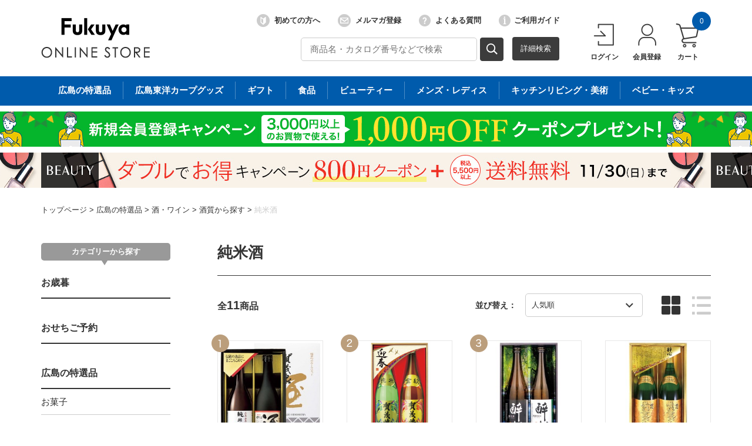

--- FILE ---
content_type: text/html;charset=UTF-8
request_url: https://shop.fukuya-dept.co.jp/goods/list.html?stype=salableness&pnum=1&asc=false&cid=a545&vtype=thumbs
body_size: 259107
content:
<!DOCTYPE html PUBLIC "-//W3C//DTD XHTML 1.0 Transitional//EN" "http://www.w3.org/TR/xhtml1/DTD/xhtml1-transitional.dtd">
<html xmlns="http://www.w3.org/1999/xhtml" xml:lang="ja" xmlns:og="http://ogp.me/ns#" xmlns:fb="http://www.facebook.com/2008/fbml" lang="ja" xmlns:te="http://www.seasar.org/teeda/extension"><head>
<meta http-equiv="content-type" content="text/html; charset=UTF-8" /><meta http-equiv="content-style-type" content="text/css" /><meta http-equiv="content-script-type" content="text/javascript" /><meta http-equiv="imagetoolbar" content="no" /><meta name="author" content="株式会社福屋 福屋オンラインストア" /><meta name="format-detection" content="telephone=no" /><meta name="viewport" content="target-densitydpi=device-dpi, width=1200, maximum-scale=1.0, user-scalable=yes" /><meta name="robots" content="index,follow" /><meta property="og:url" content="https://shop.fukuya-dept.co.jp/goods/list.html?cid=a545&pnum=1" /><meta property="og:title" content="純米酒 - 福屋オンラインストア" /><meta property="og:description" content="" /><meta property="og:image" content="https://shop.fukuya-dept.co.jp/ec/shop/images/shop_thumbnail.jpg?releaseVer=2511071024" /><meta property="og:site_name" content="福屋オンラインストア" /><meta property="og:type" content="article" /><meta property="fb:app_id" content="100003860102211" /><link rel="shortcut icon" href="/ec/shop/images/favicon.ico" type="image/ico" baseViewId="/view/front/include/head.html" />
<link rel="stylesheet" href="/ec/shop/common/css/jquery.mCustomScrollbar.min.css?releaseVer=2511071024" media="all" type="text/css" baseViewId="/view/front/include/head.html" />
<link rel="stylesheet" href="/ec/shop/common/css/format.css?releaseVer=2511071024" media="all" type="text/css" baseViewId="/view/front/include/head.html" />
<link rel="stylesheet" href="/ec/shop/common/css/layout.css?releaseVer=2511071024" media="all" type="text/css" baseViewId="/view/front/include/head.html" />
<link rel="stylesheet" href="/ec/shop/common/css/parts.css?releaseVer=2511071024" media="all" type="text/css" baseViewId="/view/front/include/head.html" />
<link rel="stylesheet" href="/ec/shop/common/css/page.css?releaseVer=2511071024" media="all" type="text/css" baseViewId="/view/front/include/head.html" />
<link rel="stylesheet" href="/ec/shop/common/css/guide.css?releaseVer=2511071024" media="all" type="text/css" baseViewId="/view/front/include/head.html" />
<link rel="stylesheet" href="/ec/shop/common/css/freearea.css?releaseVer=2511071024" media="all" type="text/css" baseViewId="/view/front/include/head.html" />
<link rel="stylesheet" href="/ec/shop/common/css/goods_special.css?releaseVer=2511071024" media="all" type="text/css" baseViewId="/view/front/include/head.html" />
<link rel="stylesheet" href="/ec/shop/common/css/jquery.bxslider.css?releaseVer=2511071024" media="all" type="text/css" baseViewId="/view/front/include/head.html" />
<link rel="stylesheet" href="/ec/shop/common/css/dialog.css?releaseVer=2511071024" media="all" type="text/css" baseViewId="/view/front/include/head.html" />
<link rel="stylesheet" href="/ec/shop/../../d_images/css/campaign.css?releaseVer=2511071024" media="all" type="text/css" baseViewId="/view/front/include/head.html" />
 <!-- Google Tag Manager -->
 <script type="text/javascript" language="JavaScript" baseViewId="/view/front/include/head.html" xml:space="preserve">
 var gtmId = 'GTM-M565H7M';
 //<![CDATA[
 (function(w,d,s,l,i){w[l]=w[l]||[];w[l].push({'gtm.start':
 new Date().getTime(),event:'gtm.js'});var f=d.getElementsByTagName(s)[0],
 j=d.createElement(s),dl=l!='dataLayer'?'&l='+l:'';j.async=true;j.src=
 'https://www.googletagmanager.com/gtm.js?id='+i+dl;f.parentNode.insertBefore(j,f);
 })(window,document,'script','dataLayer',gtmId);
 //]]>
 </script>
 <!-- End Google Tag Manager -->
<script type="text/javascript" language="JavaScript" src="/ec/shop/common/js/jquery.js?releaseVer=2511071024" baseViewId="/view/front/include/head.html" xml:space="preserve"></script>
<script type="text/javascript" language="JavaScript" src="/ec/shop/common/js/jquery.easing.js?releaseVer=2511071024" baseViewId="/view/front/include/head.html" xml:space="preserve"></script>
<script type="text/javascript" language="JavaScript" src="/ec/shop/system/js/common.js?releaseVer=2511071024" baseViewId="/view/front/include/head.html" xml:space="preserve"></script>
<script type="text/javascript" language="JavaScript" src="/ec/shop/common/js/kumu.js?releaseVer=2511071024" baseViewId="/view/front/include/head.html" xml:space="preserve"></script>
<script type="text/javascript" language="JavaScript" src="/ec/shop/common/js/event.js?releaseVer=2511071024" baseViewId="/view/front/include/head.html" xml:space="preserve"></script>
<script type="text/javascript" language="JavaScript" src="/ec/shop/common/js/h.event.js?releaseVer=2511071024" baseViewId="/view/front/include/head.html" xml:space="preserve"></script>
<script type="text/javascript" language="JavaScript" src="/ec/shop/common/js/ajax.js?releaseVer=2511071024" baseViewId="/view/front/include/head.html" xml:space="preserve"></script>
<script type="text/javascript" language="JavaScript" src="/ec/shop/system/js/zipsearch.js?releaseVer=2511071024" baseViewId="/view/front/include/head.html" xml:space="preserve"></script>
<script type="text/javascript" language="JavaScript" src="/ec/shop/system/js/smartphone.js?releaseVer=2511071024" baseViewId="/view/front/include/head.html" xml:space="preserve"></script>
<script type="text/javascript" language="JavaScript" src="/ec/shop/system/js/hitmall.js?releaseVer=2511071024" baseViewId="/view/front/include/head.html" xml:space="preserve"></script>
<script type="text/javascript" language="JavaScript" src="/ec/shop/common/js/heightLine.js?releaseVer=2511071024" baseViewId="/view/front/include/head.html" xml:space="preserve"></script>
<script type="text/javascript" language="JavaScript" src="/ec/shop/common/js/jquery.mCustomScrollbar.min.js?releaseVer=2511071024" baseViewId="/view/front/include/head.html" xml:space="preserve"></script>
<script type="text/javascript" language="JavaScript" src="/ec/shop/system/js/eventInfo.js?releaseVer=2511071024" baseViewId="/view/front/include/head.html" xml:space="preserve"></script>
<script type="text/javascript" language="JavaScript" src="/ec/shop/system/js/specialIcon.js?releaseVer=2511071024" baseViewId="/view/front/include/head.html" xml:space="preserve"></script>
<!-- Meta Pixel Code -->
<script type="text/javascript" language="JavaScript" baseViewId="/view/front/include/head.html" xml:space="preserve">
!function(f,b,e,v,n,t,s)
{if(f.fbq)return;n=f.fbq=function(){n.callMethod?
n.callMethod.apply(n,arguments):n.queue.push(arguments)};
if(!f._fbq)f._fbq=n;n.push=n;n.loaded=!0;n.version='2.0';
n.queue=[];t=b.createElement(e);t.async=!0;
t.src=v;s=b.getElementsByTagName(e)[0];
s.parentNode.insertBefore(t,s)}(window, document,'script',
'https://connect.facebook.net/en_US/fbevents.js');
fbq('init', '991012501801712');
fbq('track', 'PageView');
</script>
<noscript><img src="//www.facebook.com/tr?id=991012501801712&amp;ev=PageView&amp;noscript=1" width="1" style="display:none" nocomplement="true" height="1" /></noscript>
<!-- End Meta Pixel Code -->
<link rel="canonical" href="https://shop.fukuya-dept.co.jp/goods/list.html?cid=a545&pnum=1" baseViewId="/view/front/goods/list.html" id="goSSLCanonical" /><script type="text/javascript" language="JavaScript" src="/ec/shop/system/js/ranking.js?releaseVer=2511071024" baseViewId="/view/front/goods/list.html" xml:space="preserve"></script><script type="text/javascript" language="JavaScript" baseViewId="/view/front/goods/list.html" xml:space="preserve">
//<![CDATA[
$(function(){
	/* 特定アイコン付き商品の金額赤字表示 */
	activePrice($(".itemGroupThumbs").find(".singleL"), ".retail_price", $("#changeRedInformationIcons"));
	activePrice($(".itemGroupLists").find(".singleL"), ".retail_price", $("#changeRedInformationIcons"));
});
//]]>
</script><title>純米酒 - 福屋オンラインストア</title></head>
<body id="d_goods">
<a shape="rect" name="top" id="top"></a>



<div id="d_layout">

<input type="hidden" id="changeRedInformationIcons" name="changeRedInformationIcons" value="10000002,10000047,90000000" />


<input type="hidden" id="MIS" name="layoutHeader:MIS" value="" />
<script type="text/javascript" language="JavaScript" src="/ec/shop/system/js/jquery.header.logout.confirm.modal.js?releaseVer=2511071024" baseViewId="/view/front/include/header.html" xml:space="preserve"></script>
<script type="text/javascript" language="JavaScript" src="/ec/shop/system/js/header.js?releaseVer=2511071024" baseViewId="/view/front/include/header.html" xml:space="preserve"></script>
<script type="text/javascript" language="JavaScript" src="/ec/shop/common/js/hogan-3.0.1.js?releaseVer=2511071024" baseViewId="/view/front/include/header.html" xml:space="preserve"></script>
<script type="text/javascript" language="JavaScript" src="/ec/shop/common/js/loadJson2html.js?releaseVer=2511071024" baseViewId="/view/front/include/header.html" xml:space="preserve"></script>

<div id="d_header">
	<div class="wrap">
		<p class="logo"><a id="go-Home-logo" href="/index.html" shape="rect"><img src="/ec/shop/images/header/logo.png?releaseVer=2511071024" alt="贈答品・ギフト・プレゼントの通販" width="185" title="贈答品・ギフト・プレゼントの通販" height="69" /></a></p>
		<div id="d_lookup">
			<form enctype="application/x-www-form-urlencoded" method="post" action="/search/index.html#top_search" class="addheadSelect">
				<!-- 検索内容 検索プルダウン -->
				<!-- <select id="categoryTopItems" name="indexForm:categoryTopItems" nullLabel="select.label.headercategory" />
				<input type="hidden" id="condCidTop" value="" name="indexForm:condCidTop" /> -->
				<!-- 検索プルダウン -->
				<input name="indexForm/view/front/search/index.html" type="hidden" value="indexForm" />
				<input name="indexForm:dummy" style="display:none" type="text" value="" />
				<input name="indexForm:fromView" id="fromView" type="hidden" value="header" />
				<input name="indexForm:orSearch" id="orSearch" type="hidden" value="0" />
				<input maxlength="100" errorStyleClass="errorPart" name="indexForm:keyword" id="search" placeholder="商品名・カタログ番号などで検索" type="text" title="検索キーワード" /><input src="/ec/shop/images/button/lookup.gif?releaseVer=2511071024" onclick="onLinkClick();" alt="検索" name="indexForm:doSearch" id="doGoodsSearch" type="image" class="over" /><div class="search"><a shape="rect" href="/search/index.html">詳細検索</a></div>
				<script type="text/javascript" language="JavaScript" baseViewId="/view/front/include/header.html" xml:space="preserve">
				//<![CDATA[
				$(function(){
					if($("input#search").val()!=""){
						$(this).addClass("nohint");
					}else{
						$($("input#search")).addClass("hint");
					}
					$("input#search").focus(function(){
						/* フォーカスが当たった時、何も入力されていなかったら背景画像を消す */
						if($(this).val()=="") $(this).removeClass("hint").addClass("nohint");
					}).blur(function(){
						/* フォーカスが外れた時、何も入力されていなかったら背景画像を表示 */
						if($(this).val()=="") $(this).removeClass("nohint").addClass("hint");
					});
				});
				//]]>
				</script>
			</form>
		</div>

		<div class="headerInfo">
			<ul><li id="d_gn_beginner"><a id="go-Beginner-h" href="/cp.html?fkey=sp_firsttimeusers" shape="rect"><img src="/ec/shop/images/header/beginner.png?releaseVer=2511071024" alt="" />初めての方へ</a></li><li id="d_gn_mailmagazine"><a id="go-Mailmagazine-h" href="/mailmagazine/index.html" shape="rect"><img src="/ec/shop/images/header/mailmagazine.png?releaseVer=2511071024" alt="" />メルマガ登録</a></li><li id="d_gn_inquiry"><a id="go-Inquiry-h" href="/guide/faq.html" shape="rect"><img src="/ec/shop/images/header/inquiry.png?releaseVer=2511071024" alt="" />よくある質問</a></li><li id="d_gn_guide"><a id="go-Guide-h" href="/guide/index.html" shape="rect"><img src="/ec/shop/images/header/guide.png?releaseVer=2511071024" alt="" />ご利用ガイド</a></li></ul>
		</div>
		<div id="d_gn">
			<form id="header1Form" name="layoutHeader:header1Form" method="post" enctype="application/x-www-form-urlencoded" action="/goods/list.html">
			<ul><input type="submit" id="doLogout-h" name="layoutHeader:header1Form:doLogout-h" style="display:none;" />
					<li id="logIn"><a id="go-Login-h" href="/member/index.html" shape="rect"><img src="/ec/shop/images/header/login.png?releaseVer=2511071024" alt="" /><p>ログイン</p></a><input onclick="openLogoutConfirmModal(); return false;" style="display:none" type="submit" value="ログアウト" /></li>
					<li id="d_member_change"><a id="go-Member-h" href="/member/index.html" shape="rect"><img src="/ec/shop/images/header/member.png?releaseVer=2511071024" alt="" /><p>会員登録</p></a></li>
				</ul>
			
<input type="hidden" name="sessionTime" value="rO0ABXQAEjEzMDY2ODY0NTkwNzUxNjQwNA==" />
<input type="hidden" name="layoutHeader:header1Form/view/front/goods/list.html" value="layoutHeader:header1Form" /></form>
		</div>
		<div id="d_quick_cart">
			<a id="go-Cart-h" href="/cart/index.html" shape="rect"><img src="/ec/shop/images/header/cart.png?releaseVer=2511071024" alt="" />
				<p>カート</p><span id="countSum">
			<span class="goodsCountIcon">0</span>
			</span></a>
		</div>
	</div>

	<div id="freeArea2" freeAreaKey="HEAD_BANNER"><div id="wrapheaderCategory">
	<ul>
		<li><a href="/sp.html?fkey=sp_hiro"><p>広島の特選品</p></a></li>
		<li><a href="/goods/list.html?cid=b"><p>広島東洋カープグッズ</p></a></li>
		<li><a href="/sp.html?fkey=sp_gift"><p>ギフト</p></a></li>
		<li><a href="/sp.html?fkey=sp_food"><p>食品</p></a></li>
		<li><a href="/cp.html?fkey=sp_cosm"><p>ビューティー</p></a></li>
		<li><a href="/sp.html?fkey=sp_fasion"><p>メンズ・レディス</p></a></li>
		<li><a href="/sp.html?fkey=sp_home"><p>キッチンリビング・美術</p></a></li>
		<li><a href="/sp.html?fkey=sp_beki"><p>ベビー・キッズ</p></a></li>
	</ul>
</div></div>
	<div id="freeArea1" freeAreaKey="HEAD_INFO"><div class="HEAD_INFO">
	<a href="/sp.html?fkey=sp_newmembercp" class="obi" style="margin: 10px auto 0; background: url(/d_images/banner/2023/obi_kaiincoupon0601.jpg) repeat-x center/1140px 60px;">
		<img class="obi" src="/d_images/banner/2023/obi_kaiincoupon0601.jpg?releaseVer=2511071024" alt="新規会員登録クーポン1000">
	</a>
	<a href="/sp.html?fkey=sp_cosmetic_coupon" class="obi" style="margin: 10px auto 0; background: url(/d_images/banner/2025/obi_cosmeCoupon1105.jpg) repeat-x center/1140px 60px;">
		<img class="obi" src="/d_images/banner/2025/obi_cosmeCoupon1105.jpg?releaseVer=2511071024" alt="コスメクーポン">
	</a>
</div></div>

</div>

	
	<div style="display:none;" id="modal-header-logout-overlay" class="alertWindowContainer">
		<div id="modal-header-logout-content" class="alertWindowContent">
			<h3>ご確認</h3>
			<div class="alertWindowInner">
				<p>ログアウトします。よろしいですか？</p>
				<ul><li><button id="modal-header-logout-close" type="button" class="btn">キャンセル</button></li><li><button id="modal-header-logout" type="button" class="btn blue">OK</button></li></ul>
			</div>
		</div>
	</div>
	

<noscript>
<div class="inputError">当サイトでは javascript を利用しております。javascript の設定を有効にしてください。</div>
</noscript>
<input type="hidden" id="appComplementUrl" name="layoutHeader:appComplementUrl" value="" />
<input type="hidden" id="staticComplementUrl" name="layoutHeader:staticComplementUrl" value="/ec/shop" />
<input type="hidden" id="goodsImagePath" name="layoutHeader:goodsImagePath" value="/g_images" />

			<p id="d_topic_path"><span><a id="goTopPage" href="/index.html" shape="rect">トップページ</a></span> &gt; <span><a id="goCategory-0" href="/goods/list.html?cid=a" class="selectcategory" shape="rect">広島の特選品</a></span> &gt; <span><a id="goCategory-1" href="/goods/list.html?cid=a5" class="selectcategory" shape="rect">酒・ワイン</a></span> &gt; <span><a id="goCategory-2" href="/goods/list.html?cid=a54" class="selectcategory" shape="rect">酒質から探す</a></span> &gt; <span><a id="goCategory-3" href="/goods/list.html?cid=a545" class="selectcategory" shape="rect">純米酒</a></span></p>

	<div id="d_container"><div class="wrap">




<script type="text/javascript" language="JavaScript" src="/ec/shop/system/js/goodsSearch.js?releaseVer=2511071024" baseViewId="/view/front/include/sidemenu.html" xml:space="preserve"></script>
<script type="text/javascript" language="JavaScript" src="/ec/shop/system/js/sidemenuGoodsSearch.js?releaseVer=2511071024" baseViewId="/view/front/include/sidemenu.html" xml:space="preserve"></script>
		<div id="d_side">

		<div class="sideCategoryTtl">カテゴリーから探す</div>
			<div id="d_ln">
				<ul id="sidemenuPageItems">
						<li class="categoryLevel1">
							<a id="goCategory-0" href="/goods/list.html?cid=winter_gift" shape="rect">
								
								お歳暮
							</a>
						</li>
					
						<li class="categoryLevel1">
							<a id="goCategory-1" href="/goods/list.html?cid=osechi_reservation" shape="rect">
								
								おせちご予約
							</a>
						</li>
					
						<li class="categoryLevel1">
							<a id="goCategory-2" href="/goods/list.html?cid=a" shape="rect">
								
								広島の特選品
							</a>
						</li>
					
						
							<li class="categoryLevel2 parentCategory">
								<input type="hidden" id="selectFlg-3" name="layoutSidemenu:sidemenuPageItems:3:selectFlg" value="false" />
								<input type="hidden" id="categorySeqPath-3" name="layoutSidemenu:sidemenuPageItems:3:categorySeqPath" value="10000000100000011000000210000005" />
								<input type="hidden" id="cid-3" name="layoutSidemenu:sidemenuPageItems:3:cid" value="a3" />
								<span>お菓子</span>
							</li>
						
						
					
						
							<li style="display:none;" class="categoryLevel3 parentCategory">
								<input type="hidden" id="selectFlg-4" name="layoutSidemenu:sidemenuPageItems:4:selectFlg" value="false" />
								<input type="hidden" id="categorySeqPath-4" name="layoutSidemenu:sidemenuPageItems:4:categorySeqPath" value="1000000010000001100000021000000510000006" />
								<input type="hidden" id="cid-4" name="layoutSidemenu:sidemenuPageItems:4:cid" value="a31" />
								<span>もみじ饅頭</span>
							</li>
						
						
					
						
						
							<li style="display:none;" class="categoryLevel4">
								<input type="hidden" id="selectFlg-5" name="layoutSidemenu:sidemenuPageItems:5:selectFlg" value="false" />
								<input type="hidden" id="categorySeqPath-5" name="layoutSidemenu:sidemenuPageItems:5:categorySeqPath" value="100000001000000110000002100000051000000610000007" />
								<a id="goCategory-5" href="/goods/list.html?cid=a311" shape="rect">にしき堂</a>
							</li>
						
					
						
						
							<li style="display:none;" class="categoryLevel4">
								<input type="hidden" id="selectFlg-6" name="layoutSidemenu:sidemenuPageItems:6:selectFlg" value="false" />
								<input type="hidden" id="categorySeqPath-6" name="layoutSidemenu:sidemenuPageItems:6:categorySeqPath" value="100000001000000110000002100000051000000610000008" />
								<a id="goCategory-6" href="/goods/list.html?cid=a312" shape="rect">藤い屋</a>
							</li>
						
					
						
						
							<li style="display:none;" class="categoryLevel4">
								<input type="hidden" id="selectFlg-7" name="layoutSidemenu:sidemenuPageItems:7:selectFlg" value="false" />
								<input type="hidden" id="categorySeqPath-7" name="layoutSidemenu:sidemenuPageItems:7:categorySeqPath" value="100000001000000110000002100000051000000610000009" />
								<a id="goCategory-7" href="/goods/list.html?cid=a313" shape="rect">やまだ屋</a>
							</li>
						
					
						
						
							<li style="display:none;" class="categoryLevel4">
								<input type="hidden" id="selectFlg-8" name="layoutSidemenu:sidemenuPageItems:8:selectFlg" value="false" />
								<input type="hidden" id="categorySeqPath-8" name="layoutSidemenu:sidemenuPageItems:8:categorySeqPath" value="100000001000000110000002100000051000000610000010" />
								<a id="goCategory-8" href="/goods/list.html?cid=a314" shape="rect">高津堂</a>
							</li>
						
					
						
							<li style="display:none;" class="categoryLevel3 parentCategory">
								<input type="hidden" id="selectFlg-9" name="layoutSidemenu:sidemenuPageItems:9:selectFlg" value="false" />
								<input type="hidden" id="categorySeqPath-9" name="layoutSidemenu:sidemenuPageItems:9:categorySeqPath" value="1000000010000001100000021000000510000011" />
								<input type="hidden" id="cid-9" name="layoutSidemenu:sidemenuPageItems:9:cid" value="a32" />
								<span>ひろしま銘菓10選</span>
							</li>
						
						
					
						
						
							<li style="display:none;" class="categoryLevel4">
								<input type="hidden" id="selectFlg-10" name="layoutSidemenu:sidemenuPageItems:10:selectFlg" value="false" />
								<input type="hidden" id="categorySeqPath-10" name="layoutSidemenu:sidemenuPageItems:10:categorySeqPath" value="100000001000000110000002100000051000001110000012" />
								<a id="goCategory-10" href="/goods/list.html?cid=a321" shape="rect">亀屋　川通り餅</a>
							</li>
						
					
						
						
							<li style="display:none;" class="categoryLevel4">
								<input type="hidden" id="selectFlg-11" name="layoutSidemenu:sidemenuPageItems:11:selectFlg" value="false" />
								<input type="hidden" id="categorySeqPath-11" name="layoutSidemenu:sidemenuPageItems:11:categorySeqPath" value="100000001000000110000002100000051000001110000013" />
								<a id="goCategory-11" href="/goods/list.html?cid=a322" shape="rect">くにひろ屋　洋酒ケーキ</a>
							</li>
						
					
						
						
							<li style="display:none;" class="categoryLevel4">
								<input type="hidden" id="selectFlg-12" name="layoutSidemenu:sidemenuPageItems:12:selectFlg" value="false" />
								<input type="hidden" id="categorySeqPath-12" name="layoutSidemenu:sidemenuPageItems:12:categorySeqPath" value="100000001000000110000002100000051000001110000014" />
								<a id="goCategory-12" href="/goods/list.html?cid=a323" shape="rect">和泉光和堂　乳団子</a>
							</li>
						
					
						
						
							<li style="display:none;" class="categoryLevel4">
								<input type="hidden" id="selectFlg-13" name="layoutSidemenu:sidemenuPageItems:13:selectFlg" value="false" />
								<input type="hidden" id="categorySeqPath-13" name="layoutSidemenu:sidemenuPageItems:13:categorySeqPath" value="100000001000000110000002100000051000001110000015" />
								<a id="goCategory-13" href="/goods/list.html?cid=a324" shape="rect">カルビー　かっぱえびせん匠海</a>
							</li>
						
					
						
						
							<li style="display:none;" class="categoryLevel4">
								<input type="hidden" id="selectFlg-14" name="layoutSidemenu:sidemenuPageItems:14:selectFlg" value="false" />
								<input type="hidden" id="categorySeqPath-14" name="layoutSidemenu:sidemenuPageItems:14:categorySeqPath" value="100000001000000110000002100000051000001110000016" />
								<a id="goCategory-14" href="/goods/list.html?cid=a325" shape="rect">西洋菓子 無花果　またきて四角</a>
							</li>
						
					
						
						
							<li style="display:none;" class="categoryLevel4">
								<input type="hidden" id="selectFlg-15" name="layoutSidemenu:sidemenuPageItems:15:selectFlg" value="false" />
								<input type="hidden" id="categorySeqPath-15" name="layoutSidemenu:sidemenuPageItems:15:categorySeqPath" value="100000001000000110000002100000051000001110000680" />
								<a id="goCategory-15" href="/goods/list.html?cid=a326" shape="rect">にしき堂　生もみじ</a>
							</li>
						
					
						
						
							<li style="display:none;" class="categoryLevel4">
								<input type="hidden" id="selectFlg-16" name="layoutSidemenu:sidemenuPageItems:16:selectFlg" value="false" />
								<input type="hidden" id="categorySeqPath-16" name="layoutSidemenu:sidemenuPageItems:16:categorySeqPath" value="100000001000000110000002100000051000001110000681" />
								<a id="goCategory-16" href="/goods/list.html?cid=a327" shape="rect">やまだ屋　桐葉菓</a>
							</li>
						
					
						
						
							<li style="display:none;" class="categoryLevel4">
								<input type="hidden" id="selectFlg-17" name="layoutSidemenu:sidemenuPageItems:17:selectFlg" value="false" />
								<input type="hidden" id="categorySeqPath-17" name="layoutSidemenu:sidemenuPageItems:17:categorySeqPath" value="100000001000000110000002100000051000001110000682" />
								<a id="goCategory-17" href="/goods/list.html?cid=a328" shape="rect">島ごころ　瀬戸田レモンケーキ</a>
							</li>
						
					
						
						
							<li style="display:none;" class="categoryLevel4">
								<input type="hidden" id="selectFlg-18" name="layoutSidemenu:sidemenuPageItems:18:selectFlg" value="false" />
								<input type="hidden" id="categorySeqPath-18" name="layoutSidemenu:sidemenuPageItems:18:categorySeqPath" value="100000001000000110000002100000051000001110000683" />
								<a id="goCategory-18" href="/goods/list.html?cid=a329" shape="rect">天明堂　鳳梨饅頭</a>
							</li>
						
					
						
						
							<li style="display:none;" class="categoryLevel4">
								<input type="hidden" id="selectFlg-19" name="layoutSidemenu:sidemenuPageItems:19:selectFlg" value="false" />
								<input type="hidden" id="categorySeqPath-19" name="layoutSidemenu:sidemenuPageItems:19:categorySeqPath" value="100000001000000110000002100000051000001110000684" />
								<a id="goCategory-19" href="/goods/list.html?cid=a330" shape="rect">巴屋清信　宮島さん</a>
							</li>
						
					
						
							<li style="display:none;" class="categoryLevel3 parentCategory">
								<input type="hidden" id="selectFlg-20" name="layoutSidemenu:sidemenuPageItems:20:selectFlg" value="false" />
								<input type="hidden" id="categorySeqPath-20" name="layoutSidemenu:sidemenuPageItems:20:categorySeqPath" value="1000000010000001100000021000000510001094" />
								<input type="hidden" id="cid-20" name="layoutSidemenu:sidemenuPageItems:20:cid" value="a33" />
								<span>その他 広島のお菓子</span>
							</li>
						
						
					
						
						
							<li style="display:none;" class="categoryLevel4">
								<input type="hidden" id="selectFlg-21" name="layoutSidemenu:sidemenuPageItems:21:selectFlg" value="false" />
								<input type="hidden" id="categorySeqPath-21" name="layoutSidemenu:sidemenuPageItems:21:categorySeqPath" value="100000001000000110000002100000051000109410001095" />
								<a id="goCategory-21" href="/goods/list.html?cid=a331" shape="rect">バイエルン</a>
							</li>
						
					
						
							<li class="categoryLevel2 parentCategory">
								<input type="hidden" id="selectFlg-22" name="layoutSidemenu:sidemenuPageItems:22:selectFlg" value="false" />
								<input type="hidden" id="categorySeqPath-22" name="layoutSidemenu:sidemenuPageItems:22:categorySeqPath" value="10000000100000011000000210000755" />
								<input type="hidden" id="cid-22" name="layoutSidemenu:sidemenuPageItems:22:cid" value="a42" />
								<span>お好み焼</span>
							</li>
						
						
					
						
						
							<li style="display:none;" class="categoryLevel3">
								<input type="hidden" id="selectFlg-23" name="layoutSidemenu:sidemenuPageItems:23:selectFlg" value="false" />
								<input type="hidden" id="categorySeqPath-23" name="layoutSidemenu:sidemenuPageItems:23:categorySeqPath" value="1000000010000001100000021000075510000756" />
								<a id="goCategory-23" href="/goods/list.html?cid=a421" shape="rect">みっちゃん総本店</a>
							</li>
						
					
						
						
							<li style="display:none;" class="categoryLevel3">
								<input type="hidden" id="selectFlg-24" name="layoutSidemenu:sidemenuPageItems:24:selectFlg" value="false" />
								<input type="hidden" id="categorySeqPath-24" name="layoutSidemenu:sidemenuPageItems:24:categorySeqPath" value="1000000010000001100000021000075510000757" />
								<a id="goCategory-24" href="/goods/list.html?cid=a422" shape="rect">五エ門</a>
							</li>
						
					
						
							<li class="categoryLevel2 parentCategory">
								<input type="hidden" id="selectFlg-25" name="layoutSidemenu:sidemenuPageItems:25:selectFlg" value="false" />
								<input type="hidden" id="categorySeqPath-25" name="layoutSidemenu:sidemenuPageItems:25:categorySeqPath" value="10000000100000011000000210000752" />
								<input type="hidden" id="cid-25" name="layoutSidemenu:sidemenuPageItems:25:cid" value="a41" />
								<span>広島かき</span>
							</li>
						
						
					
						
						
							<li style="display:none;" class="categoryLevel3">
								<input type="hidden" id="selectFlg-26" name="layoutSidemenu:sidemenuPageItems:26:selectFlg" value="false" />
								<input type="hidden" id="categorySeqPath-26" name="layoutSidemenu:sidemenuPageItems:26:categorySeqPath" value="1000000010000001100000021000075210000753" />
								<a id="goCategory-26" href="/goods/list.html?cid=a411" shape="rect">広島生かき</a>
							</li>
						
					
						
						
							<li style="display:none;" class="categoryLevel3">
								<input type="hidden" id="selectFlg-27" name="layoutSidemenu:sidemenuPageItems:27:selectFlg" value="false" />
								<input type="hidden" id="categorySeqPath-27" name="layoutSidemenu:sidemenuPageItems:27:categorySeqPath" value="1000000010000001100000021000075210000754" />
								<a id="goCategory-27" href="/goods/list.html?cid=a412" shape="rect">広島かき加工品</a>
							</li>
						
					
						
							<li class="categoryLevel2 parentCategory">
								<input type="hidden" id="selectFlg-28" name="layoutSidemenu:sidemenuPageItems:28:selectFlg" value="false" />
								<input type="hidden" id="categorySeqPath-28" name="layoutSidemenu:sidemenuPageItems:28:categorySeqPath" value="10000000100000011000000210000762" />
								<input type="hidden" id="cid-28" name="layoutSidemenu:sidemenuPageItems:28:cid" value="a44" />
								<span>広島の肉・ハム</span>
							</li>
						
						
					
						
						
							<li style="display:none;" class="categoryLevel3">
								<input type="hidden" id="selectFlg-29" name="layoutSidemenu:sidemenuPageItems:29:selectFlg" value="false" />
								<input type="hidden" id="categorySeqPath-29" name="layoutSidemenu:sidemenuPageItems:29:categorySeqPath" value="1000000010000001100000021000076210000763" />
								<a id="goCategory-29" href="/goods/list.html?cid=a441" shape="rect">広島牛</a>
							</li>
						
					
						
						
							<li style="display:none;" class="categoryLevel3">
								<input type="hidden" id="selectFlg-30" name="layoutSidemenu:sidemenuPageItems:30:selectFlg" value="false" />
								<input type="hidden" id="categorySeqPath-30" name="layoutSidemenu:sidemenuPageItems:30:categorySeqPath" value="1000000010000001100000021000076210000764" />
								<a id="goCategory-30" href="/goods/list.html?cid=a442" shape="rect">せとうちハム</a>
							</li>
						
					
						
						
							<li style="display:none;" class="categoryLevel3">
								<input type="hidden" id="selectFlg-31" name="layoutSidemenu:sidemenuPageItems:31:selectFlg" value="false" />
								<input type="hidden" id="categorySeqPath-31" name="layoutSidemenu:sidemenuPageItems:31:categorySeqPath" value="1000000010000001100000021000076210000765" />
								<a id="goCategory-31" href="/goods/list.html?cid=a443" shape="rect">もりせん</a>
							</li>
						
					
						
						
							<li style="display:none;" class="categoryLevel3">
								<input type="hidden" id="selectFlg-32" name="layoutSidemenu:sidemenuPageItems:32:selectFlg" value="false" />
								<input type="hidden" id="categorySeqPath-32" name="layoutSidemenu:sidemenuPageItems:32:categorySeqPath" value="1000000010000001100000021000076210000766" />
								<a id="goCategory-32" href="/goods/list.html?cid=a444" shape="rect">その他</a>
							</li>
						
					
						
							<li class="categoryLevel2 parentCategory">
								<input type="hidden" id="selectFlg-33" name="layoutSidemenu:sidemenuPageItems:33:selectFlg" value="false" />
								<input type="hidden" id="categorySeqPath-33" name="layoutSidemenu:sidemenuPageItems:33:categorySeqPath" value="10000000100000011000000210000034" />
								<input type="hidden" id="cid-33" name="layoutSidemenu:sidemenuPageItems:33:cid" value="a5" />
								<span>酒・ワイン</span>
							</li>
						
						
					
						
							<li style="display:none;" class="categoryLevel3 parentCategory">
								<input type="hidden" id="selectFlg-34" name="layoutSidemenu:sidemenuPageItems:34:selectFlg" value="false" />
								<input type="hidden" id="categorySeqPath-34" name="layoutSidemenu:sidemenuPageItems:34:categorySeqPath" value="1000000010000001100000021000003410000035" />
								<input type="hidden" id="cid-34" name="layoutSidemenu:sidemenuPageItems:34:cid" value="a51" />
								<span>広島の酒</span>
							</li>
						
						
					
						
						
							<li style="display:none;" class="categoryLevel4">
								<input type="hidden" id="selectFlg-35" name="layoutSidemenu:sidemenuPageItems:35:selectFlg" value="false" />
								<input type="hidden" id="categorySeqPath-35" name="layoutSidemenu:sidemenuPageItems:35:categorySeqPath" value="100000001000000110000002100000341000003510000036" />
								<a id="goCategory-35" href="/goods/list.html?cid=a511" shape="rect">賀茂鶴酒造</a>
							</li>
						
					
						
						
							<li style="display:none;" class="categoryLevel4">
								<input type="hidden" id="selectFlg-36" name="layoutSidemenu:sidemenuPageItems:36:selectFlg" value="false" />
								<input type="hidden" id="categorySeqPath-36" name="layoutSidemenu:sidemenuPageItems:36:categorySeqPath" value="100000001000000110000002100000341000003510000037" />
								<a id="goCategory-36" href="/goods/list.html?cid=a512" shape="rect">相原酒造</a>
							</li>
						
					
						
						
							<li style="display:none;" class="categoryLevel4">
								<input type="hidden" id="selectFlg-37" name="layoutSidemenu:sidemenuPageItems:37:selectFlg" value="false" />
								<input type="hidden" id="categorySeqPath-37" name="layoutSidemenu:sidemenuPageItems:37:categorySeqPath" value="100000001000000110000002100000341000003510000038" />
								<a id="goCategory-37" href="/goods/list.html?cid=a513" shape="rect">亀齢酒造</a>
							</li>
						
					
						
						
							<li style="display:none;" class="categoryLevel4">
								<input type="hidden" id="selectFlg-38" name="layoutSidemenu:sidemenuPageItems:38:selectFlg" value="false" />
								<input type="hidden" id="categorySeqPath-38" name="layoutSidemenu:sidemenuPageItems:38:categorySeqPath" value="100000001000000110000002100000341000003510000039" />
								<a id="goCategory-38" href="/goods/list.html?cid=a514" shape="rect">今田酒造</a>
							</li>
						
					
						
						
							<li style="display:none;" class="categoryLevel4">
								<input type="hidden" id="selectFlg-39" name="layoutSidemenu:sidemenuPageItems:39:selectFlg" value="false" />
								<input type="hidden" id="categorySeqPath-39" name="layoutSidemenu:sidemenuPageItems:39:categorySeqPath" value="100000001000000110000002100000341000003510000040" />
								<a id="goCategory-39" href="/goods/list.html?cid=a515" shape="rect">山岡酒造</a>
							</li>
						
					
						
						
							<li style="display:none;" class="categoryLevel4">
								<input type="hidden" id="selectFlg-40" name="layoutSidemenu:sidemenuPageItems:40:selectFlg" value="false" />
								<input type="hidden" id="categorySeqPath-40" name="layoutSidemenu:sidemenuPageItems:40:categorySeqPath" value="100000001000000110000002100000341000003510000041" />
								<a id="goCategory-40" href="/goods/list.html?cid=a516" shape="rect">酔心山根本店</a>
							</li>
						
					
						
						
							<li style="display:none;" class="categoryLevel4">
								<input type="hidden" id="selectFlg-41" name="layoutSidemenu:sidemenuPageItems:41:selectFlg" value="false" />
								<input type="hidden" id="categorySeqPath-41" name="layoutSidemenu:sidemenuPageItems:41:categorySeqPath" value="100000001000000110000002100000341000003510000042" />
								<a id="goCategory-41" href="/goods/list.html?cid=a517" shape="rect">盛川酒造</a>
							</li>
						
					
						
						
							<li style="display:none;" class="categoryLevel4">
								<input type="hidden" id="selectFlg-42" name="layoutSidemenu:sidemenuPageItems:42:selectFlg" value="false" />
								<input type="hidden" id="categorySeqPath-42" name="layoutSidemenu:sidemenuPageItems:42:categorySeqPath" value="100000001000000110000002100000341000003510000043" />
								<a id="goCategory-42" href="/goods/list.html?cid=a518" shape="rect">賀茂泉酒造</a>
							</li>
						
					
						
						
							<li style="display:none;" class="categoryLevel4">
								<input type="hidden" id="selectFlg-43" name="layoutSidemenu:sidemenuPageItems:43:selectFlg" value="false" />
								<input type="hidden" id="categorySeqPath-43" name="layoutSidemenu:sidemenuPageItems:43:categorySeqPath" value="100000001000000110000002100000341000003510000044" />
								<a id="goCategory-43" href="/goods/list.html?cid=a519" shape="rect">中尾醸造</a>
							</li>
						
					
						
						
							<li style="display:none;" class="categoryLevel4">
								<input type="hidden" id="selectFlg-44" name="layoutSidemenu:sidemenuPageItems:44:selectFlg" value="false" />
								<input type="hidden" id="categorySeqPath-44" name="layoutSidemenu:sidemenuPageItems:44:categorySeqPath" value="100000001000000110000002100000341000003510000045" />
								<a id="goCategory-44" href="/goods/list.html?cid=a520" shape="rect">三輪酒造</a>
							</li>
						
					
						
						
							<li style="display:none;" class="categoryLevel4">
								<input type="hidden" id="selectFlg-45" name="layoutSidemenu:sidemenuPageItems:45:selectFlg" value="false" />
								<input type="hidden" id="categorySeqPath-45" name="layoutSidemenu:sidemenuPageItems:45:categorySeqPath" value="100000001000000110000002100000341000003510000046" />
								<a id="goCategory-45" href="/goods/list.html?cid=a521" shape="rect">白牡丹</a>
							</li>
						
					
						
						
							<li style="display:none;" class="categoryLevel4">
								<input type="hidden" id="selectFlg-46" name="layoutSidemenu:sidemenuPageItems:46:selectFlg" value="false" />
								<input type="hidden" id="categorySeqPath-46" name="layoutSidemenu:sidemenuPageItems:46:categorySeqPath" value="100000001000000110000002100000341000003510000047" />
								<a id="goCategory-46" href="/goods/list.html?cid=a522" shape="rect">千福三宅本店</a>
							</li>
						
					
						
						
							<li style="display:none;" class="categoryLevel4">
								<input type="hidden" id="selectFlg-47" name="layoutSidemenu:sidemenuPageItems:47:selectFlg" value="false" />
								<input type="hidden" id="categorySeqPath-47" name="layoutSidemenu:sidemenuPageItems:47:categorySeqPath" value="100000001000000110000002100000341000003510000048" />
								<a id="goCategory-47" href="/goods/list.html?cid=a523" shape="rect">榎酒造</a>
							</li>
						
					
						
						
							<li style="display:none;" class="categoryLevel4">
								<input type="hidden" id="selectFlg-48" name="layoutSidemenu:sidemenuPageItems:48:selectFlg" value="false" />
								<input type="hidden" id="categorySeqPath-48" name="layoutSidemenu:sidemenuPageItems:48:categorySeqPath" value="100000001000000110000002100000341000003510000049" />
								<a id="goCategory-48" href="/goods/list.html?cid=a524" shape="rect">西條鶴醸造</a>
							</li>
						
					
						
							<li style="display:none;" class="categoryLevel3 parentCategory">
								<input type="hidden" id="selectFlg-49" name="layoutSidemenu:sidemenuPageItems:49:selectFlg" value="false" />
								<input type="hidden" id="categorySeqPath-49" name="layoutSidemenu:sidemenuPageItems:49:categorySeqPath" value="1000000010000001100000021000003410000726" />
								<input type="hidden" id="cid-49" name="layoutSidemenu:sidemenuPageItems:49:cid" value="a54" />
								<span>酒質から探す</span>
							</li>
						
						
					
						
						
							<li style="display:none;" class="categoryLevel4">
								<input type="hidden" id="selectFlg-50" name="layoutSidemenu:sidemenuPageItems:50:selectFlg" value="false" />
								<input type="hidden" id="categorySeqPath-50" name="layoutSidemenu:sidemenuPageItems:50:categorySeqPath" value="100000001000000110000002100000341000072610000727" />
								<a id="goCategory-50" href="/goods/list.html?cid=a541" shape="rect">大吟醸酒</a>
							</li>
						
					
						
						
							<li style="display:none;" class="categoryLevel4">
								<input type="hidden" id="selectFlg-51" name="layoutSidemenu:sidemenuPageItems:51:selectFlg" value="false" />
								<input type="hidden" id="categorySeqPath-51" name="layoutSidemenu:sidemenuPageItems:51:categorySeqPath" value="100000001000000110000002100000341000072610000728" />
								<a id="goCategory-51" href="/goods/list.html?cid=a542" shape="rect">吟醸酒</a>
							</li>
						
					
						
						
							<li style="display:none;" class="categoryLevel4">
								<input type="hidden" id="selectFlg-52" name="layoutSidemenu:sidemenuPageItems:52:selectFlg" value="false" />
								<input type="hidden" id="categorySeqPath-52" name="layoutSidemenu:sidemenuPageItems:52:categorySeqPath" value="100000001000000110000002100000341000072610000729" />
								<a id="goCategory-52" href="/goods/list.html?cid=a543" shape="rect">純米大吟醸</a>
							</li>
						
					
						
						
							<li style="display:none;" class="categoryLevel4">
								<input type="hidden" id="selectFlg-53" name="layoutSidemenu:sidemenuPageItems:53:selectFlg" value="false" />
								<input type="hidden" id="categorySeqPath-53" name="layoutSidemenu:sidemenuPageItems:53:categorySeqPath" value="100000001000000110000002100000341000072610000730" />
								<a id="goCategory-53" href="/goods/list.html?cid=a544" shape="rect">純米吟醸酒</a>
							</li>
						
					
						
						
							<li style="display:none;" class="categoryLevel4">
								<input type="hidden" id="selectFlg-54" name="layoutSidemenu:sidemenuPageItems:54:selectFlg" value="true" />
								<input type="hidden" id="categorySeqPath-54" name="layoutSidemenu:sidemenuPageItems:54:categorySeqPath" value="100000001000000110000002100000341000072610000731" />
								<a id="goCategory-54" href="/goods/list.html?cid=a545" shape="rect">純米酒</a>
							</li>
						
					
						
						
							<li style="display:none;" class="categoryLevel4">
								<input type="hidden" id="selectFlg-55" name="layoutSidemenu:sidemenuPageItems:55:selectFlg" value="false" />
								<input type="hidden" id="categorySeqPath-55" name="layoutSidemenu:sidemenuPageItems:55:categorySeqPath" value="100000001000000110000002100000341000072610000732" />
								<a id="goCategory-55" href="/goods/list.html?cid=a546" shape="rect">本醸造酒</a>
							</li>
						
					
						
						
							<li style="display:none;" class="categoryLevel4">
								<input type="hidden" id="selectFlg-56" name="layoutSidemenu:sidemenuPageItems:56:selectFlg" value="false" />
								<input type="hidden" id="categorySeqPath-56" name="layoutSidemenu:sidemenuPageItems:56:categorySeqPath" value="100000001000000110000002100000341000072610000733" />
								<a id="goCategory-56" href="/goods/list.html?cid=a547" shape="rect">その他のお酒</a>
							</li>
						
					
						
							<li style="display:none;" class="categoryLevel3 parentCategory">
								<input type="hidden" id="selectFlg-57" name="layoutSidemenu:sidemenuPageItems:57:selectFlg" value="false" />
								<input type="hidden" id="categorySeqPath-57" name="layoutSidemenu:sidemenuPageItems:57:categorySeqPath" value="1000000010000001100000021000003410000734" />
								<input type="hidden" id="cid-57" name="layoutSidemenu:sidemenuPageItems:57:cid" value="a55" />
								<span>地域から探す</span>
							</li>
						
						
					
						
						
							<li style="display:none;" class="categoryLevel4">
								<input type="hidden" id="selectFlg-58" name="layoutSidemenu:sidemenuPageItems:58:selectFlg" value="false" />
								<input type="hidden" id="categorySeqPath-58" name="layoutSidemenu:sidemenuPageItems:58:categorySeqPath" value="100000001000000110000002100000341000073410000735" />
								<a id="goCategory-58" href="/goods/list.html?cid=a551" shape="rect">西条地区</a>
							</li>
						
					
						
						
							<li style="display:none;" class="categoryLevel4">
								<input type="hidden" id="selectFlg-59" name="layoutSidemenu:sidemenuPageItems:59:selectFlg" value="false" />
								<input type="hidden" id="categorySeqPath-59" name="layoutSidemenu:sidemenuPageItems:59:categorySeqPath" value="100000001000000110000002100000341000073410000736" />
								<a id="goCategory-59" href="/goods/list.html?cid=a552" shape="rect">呉地区</a>
							</li>
						
					
						
						
							<li style="display:none;" class="categoryLevel4">
								<input type="hidden" id="selectFlg-60" name="layoutSidemenu:sidemenuPageItems:60:selectFlg" value="false" />
								<input type="hidden" id="categorySeqPath-60" name="layoutSidemenu:sidemenuPageItems:60:categorySeqPath" value="100000001000000110000002100000341000073410000737" />
								<a id="goCategory-60" href="/goods/list.html?cid=a553" shape="rect">竹原・三原・尾道地区</a>
							</li>
						
					
						
						
							<li style="display:none;" class="categoryLevel4">
								<input type="hidden" id="selectFlg-61" name="layoutSidemenu:sidemenuPageItems:61:selectFlg" value="false" />
								<input type="hidden" id="categorySeqPath-61" name="layoutSidemenu:sidemenuPageItems:61:categorySeqPath" value="100000001000000110000002100000341000073410000738" />
								<a id="goCategory-61" href="/goods/list.html?cid=a554" shape="rect">福山・府中地区</a>
							</li>
						
					
						
						
							<li style="display:none;" class="categoryLevel4">
								<input type="hidden" id="selectFlg-62" name="layoutSidemenu:sidemenuPageItems:62:selectFlg" value="false" />
								<input type="hidden" id="categorySeqPath-62" name="layoutSidemenu:sidemenuPageItems:62:categorySeqPath" value="100000001000000110000002100000341000073410000744" />
								<a id="goCategory-62" href="/goods/list.html?cid=a555" shape="rect">三次・庄原地区</a>
							</li>
						
					
						
						
							<li style="display:none;" class="categoryLevel4">
								<input type="hidden" id="selectFlg-63" name="layoutSidemenu:sidemenuPageItems:63:selectFlg" value="false" />
								<input type="hidden" id="categorySeqPath-63" name="layoutSidemenu:sidemenuPageItems:63:categorySeqPath" value="100000001000000110000002100000341000073410000745" />
								<a id="goCategory-63" href="/goods/list.html?cid=a556" shape="rect">広島・廿日市・海田地区</a>
							</li>
						
					
						
							<li style="display:none;" class="categoryLevel3 parentCategory">
								<input type="hidden" id="selectFlg-64" name="layoutSidemenu:sidemenuPageItems:64:selectFlg" value="false" />
								<input type="hidden" id="categorySeqPath-64" name="layoutSidemenu:sidemenuPageItems:64:categorySeqPath" value="1000000010000001100000021000003410000739" />
								<input type="hidden" id="cid-64" name="layoutSidemenu:sidemenuPageItems:64:cid" value="a56" />
								<span>予算から探す</span>
							</li>
						
						
					
						
						
							<li style="display:none;" class="categoryLevel4">
								<input type="hidden" id="selectFlg-65" name="layoutSidemenu:sidemenuPageItems:65:selectFlg" value="false" />
								<input type="hidden" id="categorySeqPath-65" name="layoutSidemenu:sidemenuPageItems:65:categorySeqPath" value="100000001000000110000002100000341000073910000740" />
								<a id="goCategory-65" href="/goods/list.html?cid=a561" shape="rect">～3,300円</a>
							</li>
						
					
						
						
							<li style="display:none;" class="categoryLevel4">
								<input type="hidden" id="selectFlg-66" name="layoutSidemenu:sidemenuPageItems:66:selectFlg" value="false" />
								<input type="hidden" id="categorySeqPath-66" name="layoutSidemenu:sidemenuPageItems:66:categorySeqPath" value="100000001000000110000002100000341000073910000741" />
								<a id="goCategory-66" href="/goods/list.html?cid=a562" shape="rect">3,301円～5,500円</a>
							</li>
						
					
						
						
							<li style="display:none;" class="categoryLevel4">
								<input type="hidden" id="selectFlg-67" name="layoutSidemenu:sidemenuPageItems:67:selectFlg" value="false" />
								<input type="hidden" id="categorySeqPath-67" name="layoutSidemenu:sidemenuPageItems:67:categorySeqPath" value="100000001000000110000002100000341000073910000742" />
								<a id="goCategory-67" href="/goods/list.html?cid=a563" shape="rect">5,501円～7,700円</a>
							</li>
						
					
						
						
							<li style="display:none;" class="categoryLevel4">
								<input type="hidden" id="selectFlg-68" name="layoutSidemenu:sidemenuPageItems:68:selectFlg" value="false" />
								<input type="hidden" id="categorySeqPath-68" name="layoutSidemenu:sidemenuPageItems:68:categorySeqPath" value="100000001000000110000002100000341000073910000743" />
								<a id="goCategory-68" href="/goods/list.html?cid=a564" shape="rect">7,701円～</a>
							</li>
						
					
						
						
							<li style="display:none;" class="categoryLevel3">
								<input type="hidden" id="selectFlg-69" name="layoutSidemenu:sidemenuPageItems:69:selectFlg" value="false" />
								<input type="hidden" id="categorySeqPath-69" name="layoutSidemenu:sidemenuPageItems:69:categorySeqPath" value="1000000010000001100000021000003410000050" />
								<a id="goCategory-69" href="/goods/list.html?cid=a52" shape="rect">焼酎</a>
							</li>
						
					
						
						
							<li style="display:none;" class="categoryLevel3">
								<input type="hidden" id="selectFlg-70" name="layoutSidemenu:sidemenuPageItems:70:selectFlg" value="false" />
								<input type="hidden" id="categorySeqPath-70" name="layoutSidemenu:sidemenuPageItems:70:categorySeqPath" value="1000000010000001100000021000003410000051" />
								<a id="goCategory-70" href="/goods/list.html?cid=a53" shape="rect">ワイン</a>
							</li>
						
					
						
							<li class="categoryLevel2 parentCategory">
								<input type="hidden" id="selectFlg-71" name="layoutSidemenu:sidemenuPageItems:71:selectFlg" value="false" />
								<input type="hidden" id="categorySeqPath-71" name="layoutSidemenu:sidemenuPageItems:71:categorySeqPath" value="10000000100000011000000210000758" />
								<input type="hidden" id="cid-71" name="layoutSidemenu:sidemenuPageItems:71:cid" value="a43" />
								<span>のり</span>
							</li>
						
						
					
						
						
							<li style="display:none;" class="categoryLevel3">
								<input type="hidden" id="selectFlg-72" name="layoutSidemenu:sidemenuPageItems:72:selectFlg" value="false" />
								<input type="hidden" id="categorySeqPath-72" name="layoutSidemenu:sidemenuPageItems:72:categorySeqPath" value="1000000010000001100000021000075810000759" />
								<a id="goCategory-72" href="/goods/list.html?cid=a431" shape="rect">広島海苔</a>
							</li>
						
					
						
						
							<li style="display:none;" class="categoryLevel3">
								<input type="hidden" id="selectFlg-73" name="layoutSidemenu:sidemenuPageItems:73:selectFlg" value="false" />
								<input type="hidden" id="categorySeqPath-73" name="layoutSidemenu:sidemenuPageItems:73:categorySeqPath" value="1000000010000001100000021000075810000760" />
								<a id="goCategory-73" href="/goods/list.html?cid=a432" shape="rect">三國屋</a>
							</li>
						
					
						
						
							<li style="display:none;" class="categoryLevel3">
								<input type="hidden" id="selectFlg-74" name="layoutSidemenu:sidemenuPageItems:74:selectFlg" value="false" />
								<input type="hidden" id="categorySeqPath-74" name="layoutSidemenu:sidemenuPageItems:74:categorySeqPath" value="1000000010000001100000021000075810000761" />
								<a id="goCategory-74" href="/goods/list.html?cid=a433" shape="rect">やま磯</a>
							</li>
						
					
						
						
							<li class="categoryLevel2">
								<input type="hidden" id="selectFlg-75" name="layoutSidemenu:sidemenuPageItems:75:selectFlg" value="false" />
								<input type="hidden" id="categorySeqPath-75" name="layoutSidemenu:sidemenuPageItems:75:categorySeqPath" value="10000000100000011000000210000769" />
								<a id="goCategory-75" href="/goods/list.html?cid=a47" shape="rect">ちりめん</a>
							</li>
						
					
						
						
							<li class="categoryLevel2">
								<input type="hidden" id="selectFlg-76" name="layoutSidemenu:sidemenuPageItems:76:selectFlg" value="false" />
								<input type="hidden" id="categorySeqPath-76" name="layoutSidemenu:sidemenuPageItems:76:categorySeqPath" value="10000000100000011000000210000770" />
								<a id="goCategory-76" href="/goods/list.html?cid=a48" shape="rect">レモン</a>
							</li>
						
					
						
						
							<li class="categoryLevel2">
								<input type="hidden" id="selectFlg-77" name="layoutSidemenu:sidemenuPageItems:77:selectFlg" value="false" />
								<input type="hidden" id="categorySeqPath-77" name="layoutSidemenu:sidemenuPageItems:77:categorySeqPath" value="10000000100000011000000210000767" />
								<a id="goCategory-77" href="/goods/list.html?cid=a45" shape="rect">広島菜</a>
							</li>
						
					
						
						
							<li class="categoryLevel2">
								<input type="hidden" id="selectFlg-78" name="layoutSidemenu:sidemenuPageItems:78:selectFlg" value="false" />
								<input type="hidden" id="categorySeqPath-78" name="layoutSidemenu:sidemenuPageItems:78:categorySeqPath" value="10000000100000011000000210000768" />
								<a id="goCategory-78" href="/goods/list.html?cid=a46" shape="rect">米</a>
							</li>
						
					
						
							<li class="categoryLevel2 parentCategory">
								<input type="hidden" id="selectFlg-79" name="layoutSidemenu:sidemenuPageItems:79:selectFlg" value="false" />
								<input type="hidden" id="categorySeqPath-79" name="layoutSidemenu:sidemenuPageItems:79:categorySeqPath" value="10000000100000011000000210000054" />
								<input type="hidden" id="cid-79" name="layoutSidemenu:sidemenuPageItems:79:cid" value="a8" />
								<span>熊野筆・工芸品</span>
							</li>
						
						
					
						
						
							<li style="display:none;" class="categoryLevel3">
								<input type="hidden" id="selectFlg-80" name="layoutSidemenu:sidemenuPageItems:80:selectFlg" value="false" />
								<input type="hidden" id="categorySeqPath-80" name="layoutSidemenu:sidemenuPageItems:80:categorySeqPath" value="1000000010000001100000021000005410000055" />
								<a id="goCategory-80" href="/goods/list.html?cid=a81" shape="rect">熊野筆</a>
							</li>
						
					
						
						
							<li style="display:none;" class="categoryLevel3">
								<input type="hidden" id="selectFlg-81" name="layoutSidemenu:sidemenuPageItems:81:selectFlg" value="false" />
								<input type="hidden" id="categorySeqPath-81" name="layoutSidemenu:sidemenuPageItems:81:categorySeqPath" value="1000000010000001100000021000005410000056" />
								<a id="goCategory-81" href="/goods/list.html?cid=a82" shape="rect">ワタオカやすり</a>
							</li>
						
					
						
						
							<li style="display:none;" class="categoryLevel3">
								<input type="hidden" id="selectFlg-82" name="layoutSidemenu:sidemenuPageItems:82:selectFlg" value="false" />
								<input type="hidden" id="categorySeqPath-82" name="layoutSidemenu:sidemenuPageItems:82:categorySeqPath" value="1000000010000001100000021000005410000058" />
								<a id="goCategory-82" href="/goods/list.html?cid=a84" shape="rect">宮島お砂焼</a>
							</li>
						
					
						
						
							<li class="categoryLevel2">
								<input type="hidden" id="selectFlg-83" name="layoutSidemenu:sidemenuPageItems:83:selectFlg" value="false" />
								<input type="hidden" id="categorySeqPath-83" name="layoutSidemenu:sidemenuPageItems:83:categorySeqPath" value="10000000100000011000000210000771" />
								<a id="goCategory-83" href="/goods/list.html?cid=a49" shape="rect">その他</a>
							</li>
						
					
						
						
							<li class="categoryLevel2">
								<input type="hidden" id="selectFlg-84" name="layoutSidemenu:sidemenuPageItems:84:selectFlg" value="false" />
								<input type="hidden" id="categorySeqPath-84" name="layoutSidemenu:sidemenuPageItems:84:categorySeqPath" value="10000000100000011000000210000689" />
								<a id="goCategory-84" href="/goods/list.html?cid=lalaiimono" shape="rect">ララいいもの広島</a>
							</li>
						
					
						
						
							<li class="categoryLevel2">
								<input type="hidden" id="selectFlg-85" name="layoutSidemenu:sidemenuPageItems:85:selectFlg" value="false" />
								<input type="hidden" id="categorySeqPath-85" name="layoutSidemenu:sidemenuPageItems:85:categorySeqPath" value="10000000100000011000000210000419" />
								<a id="goCategory-85" href="/goods/list.html?cid=a12" shape="rect">広島かき＆ふるさとの味</a>
							</li>
						
					
						
						
							<li class="categoryLevel2">
								<input type="hidden" id="selectFlg-86" name="layoutSidemenu:sidemenuPageItems:86:selectFlg" value="false" />
								<input type="hidden" id="categorySeqPath-86" name="layoutSidemenu:sidemenuPageItems:86:categorySeqPath" value="10000000100000011000000210000417" />
								<a id="goCategory-86" href="/goods/list.html?cid=a10" shape="rect">瀬戸内ひろしま宝箱</a>
							</li>
						
					
						
							<li class="categoryLevel2 parentCategory">
								<input type="hidden" id="selectFlg-87" name="layoutSidemenu:sidemenuPageItems:87:selectFlg" value="false" />
								<input type="hidden" id="categorySeqPath-87" name="layoutSidemenu:sidemenuPageItems:87:categorySeqPath" value="10000000100000011000000210000418" />
								<input type="hidden" id="cid-87" name="layoutSidemenu:sidemenuPageItems:87:cid" value="a11" />
								<span>広島おすすめセレクション</span>
							</li>
						
						
					
						
						
							<li style="display:none;" class="categoryLevel3">
								<input type="hidden" id="selectFlg-88" name="layoutSidemenu:sidemenuPageItems:88:selectFlg" value="false" />
								<input type="hidden" id="categorySeqPath-88" name="layoutSidemenu:sidemenuPageItems:88:categorySeqPath" value="1000000010000001100000021000041810000484" />
								<a id="goCategory-88" href="/goods/list.html?cid=a111" shape="rect">スイーツ・ドリンク</a>
							</li>
						
					
						
						
							<li style="display:none;" class="categoryLevel3">
								<input type="hidden" id="selectFlg-89" name="layoutSidemenu:sidemenuPageItems:89:selectFlg" value="false" />
								<input type="hidden" id="categorySeqPath-89" name="layoutSidemenu:sidemenuPageItems:89:categorySeqPath" value="1000000010000001100000021000041810000485" />
								<a id="goCategory-89" href="/goods/list.html?cid=a112" shape="rect">ドリンク</a>
							</li>
						
					
						
						
							<li style="display:none;" class="categoryLevel3">
								<input type="hidden" id="selectFlg-90" name="layoutSidemenu:sidemenuPageItems:90:selectFlg" value="false" />
								<input type="hidden" id="categorySeqPath-90" name="layoutSidemenu:sidemenuPageItems:90:categorySeqPath" value="1000000010000001100000021000041810000486" />
								<a id="goCategory-90" href="/goods/list.html?cid=a113" shape="rect">練り物</a>
							</li>
						
					
						
						
							<li style="display:none;" class="categoryLevel3">
								<input type="hidden" id="selectFlg-91" name="layoutSidemenu:sidemenuPageItems:91:selectFlg" value="false" />
								<input type="hidden" id="categorySeqPath-91" name="layoutSidemenu:sidemenuPageItems:91:categorySeqPath" value="1000000010000001100000021000041810000487" />
								<a id="goCategory-91" href="/goods/list.html?cid=a114" shape="rect">広島かき・海産物</a>
							</li>
						
					
						
						
							<li style="display:none;" class="categoryLevel3">
								<input type="hidden" id="selectFlg-92" name="layoutSidemenu:sidemenuPageItems:92:selectFlg" value="false" />
								<input type="hidden" id="categorySeqPath-92" name="layoutSidemenu:sidemenuPageItems:92:categorySeqPath" value="1000000010000001100000021000041810000488" />
								<a id="goCategory-92" href="/goods/list.html?cid=a115" shape="rect">肉・ハム</a>
							</li>
						
					
						
						
							<li style="display:none;" class="categoryLevel3">
								<input type="hidden" id="selectFlg-93" name="layoutSidemenu:sidemenuPageItems:93:selectFlg" value="false" />
								<input type="hidden" id="categorySeqPath-93" name="layoutSidemenu:sidemenuPageItems:93:categorySeqPath" value="1000000010000001100000021000041810000489" />
								<a id="goCategory-93" href="/goods/list.html?cid=a116" shape="rect">ジャム・はちみつ</a>
							</li>
						
					
						
						
							<li style="display:none;" class="categoryLevel3">
								<input type="hidden" id="selectFlg-94" name="layoutSidemenu:sidemenuPageItems:94:selectFlg" value="false" />
								<input type="hidden" id="categorySeqPath-94" name="layoutSidemenu:sidemenuPageItems:94:categorySeqPath" value="1000000010000001100000021000041810000490" />
								<a id="goCategory-94" href="/goods/list.html?cid=a117" shape="rect">お好み焼</a>
							</li>
						
					
						
						
							<li style="display:none;" class="categoryLevel3">
								<input type="hidden" id="selectFlg-95" name="layoutSidemenu:sidemenuPageItems:95:selectFlg" value="false" />
								<input type="hidden" id="categorySeqPath-95" name="layoutSidemenu:sidemenuPageItems:95:categorySeqPath" value="1000000010000001100000021000041810000491" />
								<a id="goCategory-95" href="/goods/list.html?cid=a118" shape="rect">お惣菜・その他</a>
							</li>
						
					
						
						
							<li class="categoryLevel2">
								<input type="hidden" id="selectFlg-96" name="layoutSidemenu:sidemenuPageItems:96:selectFlg" value="false" />
								<input type="hidden" id="categorySeqPath-96" name="layoutSidemenu:sidemenuPageItems:96:categorySeqPath" value="10000000100000011000000210000580" />
								<a id="goCategory-96" href="/goods/list.html?cid=a14" shape="rect">ふるさとの味</a>
							</li>
						
					
						
						
							<li class="categoryLevel2">
								<input type="hidden" id="selectFlg-97" name="layoutSidemenu:sidemenuPageItems:97:selectFlg" value="false" />
								<input type="hidden" id="categorySeqPath-97" name="layoutSidemenu:sidemenuPageItems:97:categorySeqPath" value="10000000100000011000000210000052" />
								<a id="goCategory-97" href="/goods/list.html?cid=a6" shape="rect">フルーツ</a>
							</li>
						
					
						
						
							<li class="categoryLevel2">
								<input type="hidden" id="selectFlg-98" name="layoutSidemenu:sidemenuPageItems:98:selectFlg" value="false" />
								<input type="hidden" id="categorySeqPath-98" name="layoutSidemenu:sidemenuPageItems:98:categorySeqPath" value="10000000100000011000000210000003" />
								<a id="goCategory-98" href="/goods/list.html?cid=a1" shape="rect">ザ・広島ブランドギフト</a>
							</li>
						
					
						
						
							<li class="categoryLevel2">
								<input type="hidden" id="selectFlg-99" name="layoutSidemenu:sidemenuPageItems:99:selectFlg" value="false" />
								<input type="hidden" id="categorySeqPath-99" name="layoutSidemenu:sidemenuPageItems:99:categorySeqPath" value="10000000100000011000000210000004" />
								<a id="goCategory-99" href="/goods/list.html?cid=a2" shape="rect">広島のおすすめ品　福屋おすすめセレクト</a>
							</li>
						
					
						
							<li class="categoryLevel2 parentCategory">
								<input type="hidden" id="selectFlg-100" name="layoutSidemenu:sidemenuPageItems:100:selectFlg" value="false" />
								<input type="hidden" id="categorySeqPath-100" name="layoutSidemenu:sidemenuPageItems:100:categorySeqPath" value="10000000100000011000000210000717" />
								<input type="hidden" id="cid-100" name="layoutSidemenu:sidemenuPageItems:100:cid" value="a15" />
								<span>価格から選ぶ</span>
							</li>
						
						
					
						
						
							<li style="display:none;" class="categoryLevel3">
								<input type="hidden" id="selectFlg-101" name="layoutSidemenu:sidemenuPageItems:101:selectFlg" value="false" />
								<input type="hidden" id="categorySeqPath-101" name="layoutSidemenu:sidemenuPageItems:101:categorySeqPath" value="1000000010000001100000021000071710000718" />
								<a id="goCategory-101" href="/goods/list.html?cid=a151" shape="rect">～1,100円</a>
							</li>
						
					
						
						
							<li style="display:none;" class="categoryLevel3">
								<input type="hidden" id="selectFlg-102" name="layoutSidemenu:sidemenuPageItems:102:selectFlg" value="false" />
								<input type="hidden" id="categorySeqPath-102" name="layoutSidemenu:sidemenuPageItems:102:categorySeqPath" value="1000000010000001100000021000071710000719" />
								<a id="goCategory-102" href="/goods/list.html?cid=a152" shape="rect">1,101円～2,200円</a>
							</li>
						
					
						
						
							<li style="display:none;" class="categoryLevel3">
								<input type="hidden" id="selectFlg-103" name="layoutSidemenu:sidemenuPageItems:103:selectFlg" value="false" />
								<input type="hidden" id="categorySeqPath-103" name="layoutSidemenu:sidemenuPageItems:103:categorySeqPath" value="1000000010000001100000021000071710000720" />
								<a id="goCategory-103" href="/goods/list.html?cid=a153" shape="rect">2,201円～3,300円</a>
							</li>
						
					
						
						
							<li style="display:none;" class="categoryLevel3">
								<input type="hidden" id="selectFlg-104" name="layoutSidemenu:sidemenuPageItems:104:selectFlg" value="false" />
								<input type="hidden" id="categorySeqPath-104" name="layoutSidemenu:sidemenuPageItems:104:categorySeqPath" value="1000000010000001100000021000071710000721" />
								<a id="goCategory-104" href="/goods/list.html?cid=a154" shape="rect">3,301円～5,500円</a>
							</li>
						
					
						
						
							<li style="display:none;" class="categoryLevel3">
								<input type="hidden" id="selectFlg-105" name="layoutSidemenu:sidemenuPageItems:105:selectFlg" value="false" />
								<input type="hidden" id="categorySeqPath-105" name="layoutSidemenu:sidemenuPageItems:105:categorySeqPath" value="1000000010000001100000021000071710000722" />
								<a id="goCategory-105" href="/goods/list.html?cid=a155" shape="rect">5,501円～7,700円</a>
							</li>
						
					
						
						
							<li style="display:none;" class="categoryLevel3">
								<input type="hidden" id="selectFlg-106" name="layoutSidemenu:sidemenuPageItems:106:selectFlg" value="false" />
								<input type="hidden" id="categorySeqPath-106" name="layoutSidemenu:sidemenuPageItems:106:categorySeqPath" value="1000000010000001100000021000071710000723" />
								<a id="goCategory-106" href="/goods/list.html?cid=a156" shape="rect">7,701円～</a>
							</li>
						
					
						
						
							<li class="categoryLevel2">
								<input type="hidden" id="selectFlg-107" name="layoutSidemenu:sidemenuPageItems:107:selectFlg" value="false" />
								<input type="hidden" id="categorySeqPath-107" name="layoutSidemenu:sidemenuPageItems:107:categorySeqPath" value="10000000100000011000000210000713" />
								<a id="goCategory-107" href="/goods/list.html?cid=a_all" shape="rect">広島の特選品　すべての商品</a>
							</li>
						
					
						<li class="categoryLevel1">
							<a id="goCategory-108" href="/goods/list.html?cid=b" shape="rect">
								
								広島東洋カープグッズ
							</a>
						</li>
					
						
							<li class="categoryLevel2 parentCategory">
								<input type="hidden" id="selectFlg-109" name="layoutSidemenu:sidemenuPageItems:109:selectFlg" value="false" />
								<input type="hidden" id="categorySeqPath-109" name="layoutSidemenu:sidemenuPageItems:109:categorySeqPath" value="10000000100000011000006010000061" />
								<input type="hidden" id="cid-109" name="layoutSidemenu:sidemenuPageItems:109:cid" value="b1" />
								<span>福屋オリジナル　カープグッズ</span>
							</li>
						
						
					
						
						
							<li style="display:none;" class="categoryLevel3">
								<input type="hidden" id="selectFlg-110" name="layoutSidemenu:sidemenuPageItems:110:selectFlg" value="false" />
								<input type="hidden" id="categorySeqPath-110" name="layoutSidemenu:sidemenuPageItems:110:categorySeqPath" value="1000000010000001100000601000006110000062" />
								<a id="goCategory-110" href="/goods/list.html?cid=b11" shape="rect">フード</a>
							</li>
						
					
						
						
							<li style="display:none;" class="categoryLevel3">
								<input type="hidden" id="selectFlg-111" name="layoutSidemenu:sidemenuPageItems:111:selectFlg" value="false" />
								<input type="hidden" id="categorySeqPath-111" name="layoutSidemenu:sidemenuPageItems:111:categorySeqPath" value="1000000010000001100000601000006110000063" />
								<a id="goCategory-111" href="/goods/list.html?cid=b12" shape="rect">ファッション</a>
							</li>
						
					
						
						
							<li style="display:none;" class="categoryLevel3">
								<input type="hidden" id="selectFlg-112" name="layoutSidemenu:sidemenuPageItems:112:selectFlg" value="false" />
								<input type="hidden" id="categorySeqPath-112" name="layoutSidemenu:sidemenuPageItems:112:categorySeqPath" value="1000000010000001100000601000006110000064" />
								<a id="goCategory-112" href="/goods/list.html?cid=b13" shape="rect">ホーム・リビング</a>
							</li>
						
					
						
						
							<li style="display:none;" class="categoryLevel3">
								<input type="hidden" id="selectFlg-113" name="layoutSidemenu:sidemenuPageItems:113:selectFlg" value="false" />
								<input type="hidden" id="categorySeqPath-113" name="layoutSidemenu:sidemenuPageItems:113:categorySeqPath" value="1000000010000001100000601000006110000065" />
								<a id="goCategory-113" href="/goods/list.html?cid=b14" shape="rect">その他</a>
							</li>
						
					
						
						
							<li class="categoryLevel2">
								<input type="hidden" id="selectFlg-114" name="layoutSidemenu:sidemenuPageItems:114:selectFlg" value="false" />
								<input type="hidden" id="categorySeqPath-114" name="layoutSidemenu:sidemenuPageItems:114:categorySeqPath" value="10000000100000011000006010000492" />
								<a id="goCategory-114" href="/goods/list.html?cid=b6" shape="rect">お歳暮カープ特集</a>
							</li>
						
					
						
						
							<li class="categoryLevel2">
								<input type="hidden" id="selectFlg-115" name="layoutSidemenu:sidemenuPageItems:115:selectFlg" value="false" />
								<input type="hidden" id="categorySeqPath-115" name="layoutSidemenu:sidemenuPageItems:115:categorySeqPath" value="10000000100000011000006010000524" />
								<a id="goCategory-115" href="/goods/list.html?cid=bi1" shape="rect">食品</a>
							</li>
						
					
						
						
							<li class="categoryLevel2">
								<input type="hidden" id="selectFlg-116" name="layoutSidemenu:sidemenuPageItems:116:selectFlg" value="false" />
								<input type="hidden" id="categorySeqPath-116" name="layoutSidemenu:sidemenuPageItems:116:categorySeqPath" value="10000000100000011000006010000525" />
								<a id="goCategory-116" href="/goods/list.html?cid=bi2" shape="rect">お酒</a>
							</li>
						
					
						
						
							<li class="categoryLevel2">
								<input type="hidden" id="selectFlg-117" name="layoutSidemenu:sidemenuPageItems:117:selectFlg" value="false" />
								<input type="hidden" id="categorySeqPath-117" name="layoutSidemenu:sidemenuPageItems:117:categorySeqPath" value="10000000100000011000006010000526" />
								<a id="goCategory-117" href="/goods/list.html?cid=bi3" shape="rect">アパレル・ファッション</a>
							</li>
						
					
						
						
							<li class="categoryLevel2">
								<input type="hidden" id="selectFlg-118" name="layoutSidemenu:sidemenuPageItems:118:selectFlg" value="false" />
								<input type="hidden" id="categorySeqPath-118" name="layoutSidemenu:sidemenuPageItems:118:categorySeqPath" value="10000000100000011000006010000528" />
								<a id="goCategory-118" href="/goods/list.html?cid=bi5" shape="rect">ホーム・リビング</a>
							</li>
						
					
						
						
							<li class="categoryLevel2">
								<input type="hidden" id="selectFlg-119" name="layoutSidemenu:sidemenuPageItems:119:selectFlg" value="false" />
								<input type="hidden" id="categorySeqPath-119" name="layoutSidemenu:sidemenuPageItems:119:categorySeqPath" value="10000000100000011000006010000529" />
								<a id="goCategory-119" href="/goods/list.html?cid=bi6" shape="rect">タオル</a>
							</li>
						
					
						
						
							<li class="categoryLevel2">
								<input type="hidden" id="selectFlg-120" name="layoutSidemenu:sidemenuPageItems:120:selectFlg" value="false" />
								<input type="hidden" id="categorySeqPath-120" name="layoutSidemenu:sidemenuPageItems:120:categorySeqPath" value="10000000100000011000006010000530" />
								<a id="goCategory-120" href="/goods/list.html?cid=bi7" shape="rect">グラス・キッチングッズ</a>
							</li>
						
					
						
						
							<li class="categoryLevel2">
								<input type="hidden" id="selectFlg-121" name="layoutSidemenu:sidemenuPageItems:121:selectFlg" value="false" />
								<input type="hidden" id="categorySeqPath-121" name="layoutSidemenu:sidemenuPageItems:121:categorySeqPath" value="10000000100000011000006010000531" />
								<a id="goCategory-121" href="/goods/list.html?cid=bi8" shape="rect">キーホルダー</a>
							</li>
						
					
						
						
							<li class="categoryLevel2">
								<input type="hidden" id="selectFlg-122" name="layoutSidemenu:sidemenuPageItems:122:selectFlg" value="false" />
								<input type="hidden" id="categorySeqPath-122" name="layoutSidemenu:sidemenuPageItems:122:categorySeqPath" value="10000000100000011000006010000532" />
								<a id="goCategory-122" href="/goods/list.html?cid=bi9" shape="rect">ステーショナリー・雑貨</a>
							</li>
						
					
						
						
							<li class="categoryLevel2">
								<input type="hidden" id="selectFlg-123" name="layoutSidemenu:sidemenuPageItems:123:selectFlg" value="false" />
								<input type="hidden" id="categorySeqPath-123" name="layoutSidemenu:sidemenuPageItems:123:categorySeqPath" value="10000000100000011000006010000074" />
								<a id="goCategory-123" href="/goods/list.html?cid=b4" shape="rect">名入れ・オーダー</a>
							</li>
						
					
						
						
							<li class="categoryLevel2">
								<input type="hidden" id="selectFlg-124" name="layoutSidemenu:sidemenuPageItems:124:selectFlg" value="false" />
								<input type="hidden" id="categorySeqPath-124" name="layoutSidemenu:sidemenuPageItems:124:categorySeqPath" value="10000000100000011000006010000075" />
								<a id="goCategory-124" href="/goods/list.html?cid=b5" shape="rect">ギフト好適品</a>
							</li>
						
					
						
						
							<li class="categoryLevel2">
								<input type="hidden" id="selectFlg-125" name="layoutSidemenu:sidemenuPageItems:125:selectFlg" value="false" />
								<input type="hidden" id="categorySeqPath-125" name="layoutSidemenu:sidemenuPageItems:125:categorySeqPath" value="10000000100000011000006010001001" />
								<a id="goCategory-125" href="/goods/list.html?cid=bi12" shape="rect">カープ刻印グッズ</a>
							</li>
						
					
						<li class="categoryLevel1">
							<a id="goCategory-126" href="/goods/list.html?cid=c" shape="rect">
								
								ギフト
							</a>
						</li>
					
						
							<li class="categoryLevel2 parentCategory">
								<input type="hidden" id="selectFlg-127" name="layoutSidemenu:sidemenuPageItems:127:selectFlg" value="false" />
								<input type="hidden" id="categorySeqPath-127" name="layoutSidemenu:sidemenuPageItems:127:categorySeqPath" value="10000000100000011000007610000077" />
								<input type="hidden" id="cid-127" name="layoutSidemenu:sidemenuPageItems:127:cid" value="c1" />
								<span>お祝いを贈る</span>
							</li>
						
						
					
						
						
							<li style="display:none;" class="categoryLevel3">
								<input type="hidden" id="selectFlg-128" name="layoutSidemenu:sidemenuPageItems:128:selectFlg" value="false" />
								<input type="hidden" id="categorySeqPath-128" name="layoutSidemenu:sidemenuPageItems:128:categorySeqPath" value="1000000010000001100000761000007710000078" />
								<a id="goCategory-128" href="/goods/list.html?cid=c11" shape="rect">結婚お祝い</a>
							</li>
						
					
						
						
							<li style="display:none;" class="categoryLevel3">
								<input type="hidden" id="selectFlg-129" name="layoutSidemenu:sidemenuPageItems:129:selectFlg" value="false" />
								<input type="hidden" id="categorySeqPath-129" name="layoutSidemenu:sidemenuPageItems:129:categorySeqPath" value="1000000010000001100000761000007710000083" />
								<a id="goCategory-129" href="/goods/list.html?cid=c12" shape="rect">出産お祝い</a>
							</li>
						
					
						
						
							<li style="display:none;" class="categoryLevel3">
								<input type="hidden" id="selectFlg-130" name="layoutSidemenu:sidemenuPageItems:130:selectFlg" value="false" />
								<input type="hidden" id="categorySeqPath-130" name="layoutSidemenu:sidemenuPageItems:130:categorySeqPath" value="1000000010000001100000761000007710000088" />
								<a id="goCategory-130" href="/goods/list.html?cid=c13" shape="rect">その他お祝い</a>
							</li>
						
					
						
							<li class="categoryLevel2 parentCategory">
								<input type="hidden" id="selectFlg-131" name="layoutSidemenu:sidemenuPageItems:131:selectFlg" value="false" />
								<input type="hidden" id="categorySeqPath-131" name="layoutSidemenu:sidemenuPageItems:131:categorySeqPath" value="10000000100000011000007610000095" />
								<input type="hidden" id="cid-131" name="layoutSidemenu:sidemenuPageItems:131:cid" value="c2" />
								<span>お返しを贈る</span>
							</li>
						
						
					
						
						
							<li style="display:none;" class="categoryLevel3">
								<input type="hidden" id="selectFlg-132" name="layoutSidemenu:sidemenuPageItems:132:selectFlg" value="false" />
								<input type="hidden" id="categorySeqPath-132" name="layoutSidemenu:sidemenuPageItems:132:categorySeqPath" value="1000000010000001100000761000009510000096" />
								<a id="goCategory-132" href="/goods/list.html?cid=c21" shape="rect">結婚内祝い</a>
							</li>
						
					
						
						
							<li style="display:none;" class="categoryLevel3">
								<input type="hidden" id="selectFlg-133" name="layoutSidemenu:sidemenuPageItems:133:selectFlg" value="false" />
								<input type="hidden" id="categorySeqPath-133" name="layoutSidemenu:sidemenuPageItems:133:categorySeqPath" value="1000000010000001100000761000009510000103" />
								<a id="goCategory-133" href="/goods/list.html?cid=c22" shape="rect">出産内祝い</a>
							</li>
						
					
						
						
							<li style="display:none;" class="categoryLevel3">
								<input type="hidden" id="selectFlg-134" name="layoutSidemenu:sidemenuPageItems:134:selectFlg" value="false" />
								<input type="hidden" id="categorySeqPath-134" name="layoutSidemenu:sidemenuPageItems:134:categorySeqPath" value="1000000010000001100000761000009510000110" />
								<a id="goCategory-134" href="/goods/list.html?cid=c23" shape="rect">その他お返し</a>
							</li>
						
					
						
							<li class="categoryLevel2 parentCategory">
								<input type="hidden" id="selectFlg-135" name="layoutSidemenu:sidemenuPageItems:135:selectFlg" value="false" />
								<input type="hidden" id="categorySeqPath-135" name="layoutSidemenu:sidemenuPageItems:135:categorySeqPath" value="10000000100000011000007610000115" />
								<input type="hidden" id="cid-135" name="layoutSidemenu:sidemenuPageItems:135:cid" value="c3" />
								<span>香典返し・弔事のギフト</span>
							</li>
						
						
					
						
						
							<li style="display:none;" class="categoryLevel3">
								<input type="hidden" id="selectFlg-136" name="layoutSidemenu:sidemenuPageItems:136:selectFlg" value="false" />
								<input type="hidden" id="categorySeqPath-136" name="layoutSidemenu:sidemenuPageItems:136:categorySeqPath" value="1000000010000001100000761000011510000116" />
								<a id="goCategory-136" href="/goods/list.html?cid=c31" shape="rect">線香</a>
							</li>
						
					
						
						
							<li style="display:none;" class="categoryLevel3">
								<input type="hidden" id="selectFlg-137" name="layoutSidemenu:sidemenuPageItems:137:selectFlg" value="false" />
								<input type="hidden" id="categorySeqPath-137" name="layoutSidemenu:sidemenuPageItems:137:categorySeqPath" value="1000000010000001100000761000011510000117" />
								<a id="goCategory-137" href="/goods/list.html?cid=c32" shape="rect">タオル・洗剤</a>
							</li>
						
					
						
						
							<li style="display:none;" class="categoryLevel3">
								<input type="hidden" id="selectFlg-138" name="layoutSidemenu:sidemenuPageItems:138:selectFlg" value="false" />
								<input type="hidden" id="categorySeqPath-138" name="layoutSidemenu:sidemenuPageItems:138:categorySeqPath" value="1000000010000001100000761000011510000118" />
								<a id="goCategory-138" href="/goods/list.html?cid=c33" shape="rect">和洋菓子</a>
							</li>
						
					
						
						
							<li style="display:none;" class="categoryLevel3">
								<input type="hidden" id="selectFlg-139" name="layoutSidemenu:sidemenuPageItems:139:selectFlg" value="false" />
								<input type="hidden" id="categorySeqPath-139" name="layoutSidemenu:sidemenuPageItems:139:categorySeqPath" value="1000000010000001100000761000011510000119" />
								<a id="goCategory-139" href="/goods/list.html?cid=c34" shape="rect">お茶・コーヒー・紅茶</a>
							</li>
						
					
						
						
							<li style="display:none;" class="categoryLevel3">
								<input type="hidden" id="selectFlg-140" name="layoutSidemenu:sidemenuPageItems:140:selectFlg" value="false" />
								<input type="hidden" id="categorySeqPath-140" name="layoutSidemenu:sidemenuPageItems:140:categorySeqPath" value="1000000010000001100000761000011510000120" />
								<a id="goCategory-140" href="/goods/list.html?cid=c35" shape="rect">フルーツ</a>
							</li>
						
					
						
						
							<li style="display:none;" class="categoryLevel3">
								<input type="hidden" id="selectFlg-141" name="layoutSidemenu:sidemenuPageItems:141:selectFlg" value="false" />
								<input type="hidden" id="categorySeqPath-141" name="layoutSidemenu:sidemenuPageItems:141:categorySeqPath" value="1000000010000001100000761000011510000121" />
								<a id="goCategory-141" href="/goods/list.html?cid=c36" shape="rect">のり・乾物</a>
							</li>
						
					
						
						
							<li style="display:none;" class="categoryLevel3">
								<input type="hidden" id="selectFlg-142" name="layoutSidemenu:sidemenuPageItems:142:selectFlg" value="false" />
								<input type="hidden" id="categorySeqPath-142" name="layoutSidemenu:sidemenuPageItems:142:categorySeqPath" value="1000000010000001100000761000011510000122" />
								<a id="goCategory-142" href="/goods/list.html?cid=c37" shape="rect">その他フード</a>
							</li>
						
					
						
						
							<li style="display:none;" class="categoryLevel3">
								<input type="hidden" id="selectFlg-143" name="layoutSidemenu:sidemenuPageItems:143:selectFlg" value="false" />
								<input type="hidden" id="categorySeqPath-143" name="layoutSidemenu:sidemenuPageItems:143:categorySeqPath" value="1000000010000001100000761000011510000123" />
								<a id="goCategory-143" href="/goods/list.html?cid=c38" shape="rect">カタログギフト</a>
							</li>
						
					
						
							<li class="categoryLevel2 parentCategory">
								<input type="hidden" id="selectFlg-144" name="layoutSidemenu:sidemenuPageItems:144:selectFlg" value="false" />
								<input type="hidden" id="categorySeqPath-144" name="layoutSidemenu:sidemenuPageItems:144:categorySeqPath" value="10000000100000011000007610000124" />
								<input type="hidden" id="cid-144" name="layoutSidemenu:sidemenuPageItems:144:cid" value="c5" />
								<span>カタログギフト一覧</span>
							</li>
						
						
					
						
						
							<li style="display:none;" class="categoryLevel3">
								<input type="hidden" id="selectFlg-145" name="layoutSidemenu:sidemenuPageItems:145:selectFlg" value="false" />
								<input type="hidden" id="categorySeqPath-145" name="layoutSidemenu:sidemenuPageItems:145:categorySeqPath" value="1000000010000001100000761000012410000125" />
								<a id="goCategory-145" href="/goods/list.html?cid=c51" shape="rect">百花一選</a>
							</li>
						
					
						
						
							<li style="display:none;" class="categoryLevel3">
								<input type="hidden" id="selectFlg-146" name="layoutSidemenu:sidemenuPageItems:146:selectFlg" value="false" />
								<input type="hidden" id="categorySeqPath-146" name="layoutSidemenu:sidemenuPageItems:146:categorySeqPath" value="1000000010000001100000761000012410000126" />
								<a id="goCategory-146" href="/goods/list.html?cid=c52" shape="rect">百花一選-弔事専用-</a>
							</li>
						
					
						
						
							<li style="display:none;" class="categoryLevel3">
								<input type="hidden" id="selectFlg-147" name="layoutSidemenu:sidemenuPageItems:147:selectFlg" value="false" />
								<input type="hidden" id="categorySeqPath-147" name="layoutSidemenu:sidemenuPageItems:147:categorySeqPath" value="1000000010000001100000761000012410000127" />
								<a id="goCategory-147" href="/goods/list.html?cid=c53" shape="rect">リンベルカタログギフト</a>
							</li>
						
					
						
						
							<li style="display:none;" class="categoryLevel3">
								<input type="hidden" id="selectFlg-148" name="layoutSidemenu:sidemenuPageItems:148:selectFlg" value="false" />
								<input type="hidden" id="categorySeqPath-148" name="layoutSidemenu:sidemenuPageItems:148:categorySeqPath" value="1000000010000001100000761000012410000128" />
								<a id="goCategory-148" href="/goods/list.html?cid=c54" shape="rect">とっておきのニッポンを贈る</a>
							</li>
						
					
						
						
							<li style="display:none;" class="categoryLevel3">
								<input type="hidden" id="selectFlg-149" name="layoutSidemenu:sidemenuPageItems:149:selectFlg" value="false" />
								<input type="hidden" id="categorySeqPath-149" name="layoutSidemenu:sidemenuPageItems:149:categorySeqPath" value="1000000010000001100000761000012410000129" />
								<a id="goCategory-149" href="/goods/list.html?cid=c57" shape="rect">RING BELL THE PREMIUM</a>
							</li>
						
					
						
						
							<li style="display:none;" class="categoryLevel3">
								<input type="hidden" id="selectFlg-150" name="layoutSidemenu:sidemenuPageItems:150:selectFlg" value="false" />
								<input type="hidden" id="categorySeqPath-150" name="layoutSidemenu:sidemenuPageItems:150:categorySeqPath" value="1000000010000001100000761000012410000130" />
								<a id="goCategory-150" href="/goods/list.html?cid=c55" shape="rect">グルメカタログギフト</a>
							</li>
						
					
						
						
							<li style="display:none;" class="categoryLevel3">
								<input type="hidden" id="selectFlg-151" name="layoutSidemenu:sidemenuPageItems:151:selectFlg" value="false" />
								<input type="hidden" id="categorySeqPath-151" name="layoutSidemenu:sidemenuPageItems:151:categorySeqPath" value="1000000010000001100000761000012410000131" />
								<a id="goCategory-151" href="/goods/list.html?cid=c56" shape="rect">美味百撰</a>
							</li>
						
					
						
						
							<li style="display:none;" class="categoryLevel3">
								<input type="hidden" id="selectFlg-152" name="layoutSidemenu:sidemenuPageItems:152:selectFlg" value="false" />
								<input type="hidden" id="categorySeqPath-152" name="layoutSidemenu:sidemenuPageItems:152:categorySeqPath" value="1000000010000001100000761000012410000132" />
								<a id="goCategory-152" href="/goods/list.html?cid=c58" shape="rect">婦人画報×リンベル</a>
							</li>
						
					
						
						
							<li style="display:none;" class="categoryLevel3">
								<input type="hidden" id="selectFlg-153" name="layoutSidemenu:sidemenuPageItems:153:selectFlg" value="false" />
								<input type="hidden" id="categorySeqPath-153" name="layoutSidemenu:sidemenuPageItems:153:categorySeqPath" value="1000000010000001100000761000012410000133" />
								<a id="goCategory-153" href="/goods/list.html?cid=c59" shape="rect">サライの贈り物×リンベル</a>
							</li>
						
					
						
						
							<li style="display:none;" class="categoryLevel3">
								<input type="hidden" id="selectFlg-154" name="layoutSidemenu:sidemenuPageItems:154:selectFlg" value="false" />
								<input type="hidden" id="categorySeqPath-154" name="layoutSidemenu:sidemenuPageItems:154:categorySeqPath" value="1000000010000001100000761000012410000134" />
								<a id="goCategory-154" href="/goods/list.html?cid=c60" shape="rect">沙羅　－弔事専用－</a>
							</li>
						
					
						
						
							<li style="display:none;" class="categoryLevel3">
								<input type="hidden" id="selectFlg-155" name="layoutSidemenu:sidemenuPageItems:155:selectFlg" value="false" />
								<input type="hidden" id="categorySeqPath-155" name="layoutSidemenu:sidemenuPageItems:155:categorySeqPath" value="1000000010000001100000761000012410000135" />
								<a id="goCategory-155" href="/goods/list.html?cid=c61" shape="rect">リンベル ソナエ</a>
							</li>
						
					
						
						
							<li style="display:none;" class="categoryLevel3">
								<input type="hidden" id="selectFlg-156" name="layoutSidemenu:sidemenuPageItems:156:selectFlg" value="false" />
								<input type="hidden" id="categorySeqPath-156" name="layoutSidemenu:sidemenuPageItems:156:categorySeqPath" value="1000000010000001100000761000012410000136" />
								<a id="goCategory-156" href="/goods/list.html?cid=c62" shape="rect">広島牛オーダーカットギフト券</a>
							</li>
						
					
						
						
							<li style="display:none;" class="categoryLevel3">
								<input type="hidden" id="selectFlg-157" name="layoutSidemenu:sidemenuPageItems:157:selectFlg" value="false" />
								<input type="hidden" id="categorySeqPath-157" name="layoutSidemenu:sidemenuPageItems:157:categorySeqPath" value="1000000010000001100000761000012410000627" />
								<a id="goCategory-157" href="/goods/list.html?cid=c64" shape="rect">DEAN ＆ DELUCA(ディーン＆デルーカ)</a>
							</li>
						
					
						
						
							<li style="display:none;" class="categoryLevel3">
								<input type="hidden" id="selectFlg-158" name="layoutSidemenu:sidemenuPageItems:158:selectFlg" value="false" />
								<input type="hidden" id="categorySeqPath-158" name="layoutSidemenu:sidemenuPageItems:158:categorySeqPath" value="1000000010000001100000761000012410000628" />
								<a id="goCategory-158" href="/goods/list.html?cid=c65" shape="rect">ILLUMS(イルムス)</a>
							</li>
						
					
						
						
							<li style="display:none;" class="categoryLevel3">
								<input type="hidden" id="selectFlg-159" name="layoutSidemenu:sidemenuPageItems:159:selectFlg" value="false" />
								<input type="hidden" id="categorySeqPath-159" name="layoutSidemenu:sidemenuPageItems:159:categorySeqPath" value="1000000010000001100000761000012410000629" />
								<a id="goCategory-159" href="/goods/list.html?cid=c66" shape="rect">dancyu(ダンチュウ) </a>
							</li>
						
					
						
						
							<li style="display:none;" class="categoryLevel3">
								<input type="hidden" id="selectFlg-160" name="layoutSidemenu:sidemenuPageItems:160:selectFlg" value="false" />
								<input type="hidden" id="categorySeqPath-160" name="layoutSidemenu:sidemenuPageItems:160:categorySeqPath" value="1000000010000001100000761000012410000678" />
								<a id="goCategory-160" href="/goods/list.html?cid=c68" shape="rect">best Gourmet（ベストグルメ）</a>
							</li>
						
					
						
						
							<li style="display:none;" class="categoryLevel3">
								<input type="hidden" id="selectFlg-161" name="layoutSidemenu:sidemenuPageItems:161:selectFlg" value="false" />
								<input type="hidden" id="categorySeqPath-161" name="layoutSidemenu:sidemenuPageItems:161:categorySeqPath" value="1000000010000001100000761000012410000999" />
								<a id="goCategory-161" href="/goods/list.html?cid=c69" shape="rect">hello！baby gift</a>
							</li>
						
					
						
						
							<li style="display:none;" class="categoryLevel3">
								<input type="hidden" id="selectFlg-162" name="layoutSidemenu:sidemenuPageItems:162:selectFlg" value="false" />
								<input type="hidden" id="categorySeqPath-162" name="layoutSidemenu:sidemenuPageItems:162:categorySeqPath" value="1000000010000001100000761000012410001000" />
								<a id="goCategory-162" href="/goods/list.html?cid=c70" shape="rect">Disney CATALOG GIFT SELECTION</a>
							</li>
						
					
						
							<li class="categoryLevel2 parentCategory">
								<input type="hidden" id="selectFlg-163" name="layoutSidemenu:sidemenuPageItems:163:selectFlg" value="false" />
								<input type="hidden" id="categorySeqPath-163" name="layoutSidemenu:sidemenuPageItems:163:categorySeqPath" value="10000000100000011000007610000138" />
								<input type="hidden" id="cid-163" name="layoutSidemenu:sidemenuPageItems:163:cid" value="c7" />
								<span>カテゴリーから選ぶ</span>
							</li>
						
						
					
						
						
							<li style="display:none;" class="categoryLevel3">
								<input type="hidden" id="selectFlg-164" name="layoutSidemenu:sidemenuPageItems:164:selectFlg" value="false" />
								<input type="hidden" id="categorySeqPath-164" name="layoutSidemenu:sidemenuPageItems:164:categorySeqPath" value="1000000010000001100000761000013810000139" />
								<a id="goCategory-164" href="/goods/list.html?cid=c71" shape="rect">和洋菓子</a>
							</li>
						
					
						
						
							<li style="display:none;" class="categoryLevel3">
								<input type="hidden" id="selectFlg-165" name="layoutSidemenu:sidemenuPageItems:165:selectFlg" value="false" />
								<input type="hidden" id="categorySeqPath-165" name="layoutSidemenu:sidemenuPageItems:165:categorySeqPath" value="1000000010000001100000761000013810000140" />
								<a id="goCategory-165" href="/goods/list.html?cid=c72" shape="rect">お酒・清涼飲料</a>
							</li>
						
					
						
						
							<li style="display:none;" class="categoryLevel3">
								<input type="hidden" id="selectFlg-166" name="layoutSidemenu:sidemenuPageItems:166:selectFlg" value="false" />
								<input type="hidden" id="categorySeqPath-166" name="layoutSidemenu:sidemenuPageItems:166:categorySeqPath" value="1000000010000001100000761000013810000141" />
								<a id="goCategory-166" href="/goods/list.html?cid=c73" shape="rect">コーヒー・紅茶・お茶</a>
							</li>
						
					
						
						
							<li style="display:none;" class="categoryLevel3">
								<input type="hidden" id="selectFlg-167" name="layoutSidemenu:sidemenuPageItems:167:selectFlg" value="false" />
								<input type="hidden" id="categorySeqPath-167" name="layoutSidemenu:sidemenuPageItems:167:categorySeqPath" value="1000000010000001100000761000013810000142" />
								<a id="goCategory-167" href="/goods/list.html?cid=c74" shape="rect">タオル</a>
							</li>
						
					
						
						
							<li style="display:none;" class="categoryLevel3">
								<input type="hidden" id="selectFlg-168" name="layoutSidemenu:sidemenuPageItems:168:selectFlg" value="false" />
								<input type="hidden" id="categorySeqPath-168" name="layoutSidemenu:sidemenuPageItems:168:categorySeqPath" value="1000000010000001100000761000013810000143" />
								<a id="goCategory-168" href="/goods/list.html?cid=c75" shape="rect">寝具</a>
							</li>
						
					
						
						
							<li style="display:none;" class="categoryLevel3">
								<input type="hidden" id="selectFlg-169" name="layoutSidemenu:sidemenuPageItems:169:selectFlg" value="false" />
								<input type="hidden" id="categorySeqPath-169" name="layoutSidemenu:sidemenuPageItems:169:categorySeqPath" value="1000000010000001100000761000013810000144" />
								<a id="goCategory-169" href="/goods/list.html?cid=c76" shape="rect">石けん・洗剤・入浴剤</a>
							</li>
						
					
						
						
							<li style="display:none;" class="categoryLevel3">
								<input type="hidden" id="selectFlg-170" name="layoutSidemenu:sidemenuPageItems:170:selectFlg" value="false" />
								<input type="hidden" id="categorySeqPath-170" name="layoutSidemenu:sidemenuPageItems:170:categorySeqPath" value="1000000010000001100000761000013810000145" />
								<a id="goCategory-170" href="/goods/list.html?cid=c77" shape="rect">食器・調理用品</a>
							</li>
						
					
						
						
							<li style="display:none;" class="categoryLevel3">
								<input type="hidden" id="selectFlg-171" name="layoutSidemenu:sidemenuPageItems:171:selectFlg" value="false" />
								<input type="hidden" id="categorySeqPath-171" name="layoutSidemenu:sidemenuPageItems:171:categorySeqPath" value="1000000010000001100000761000013810000146" />
								<a id="goCategory-171" href="/goods/list.html?cid=c78" shape="rect">文具・雑貨</a>
							</li>
						
					
						
						
							<li style="display:none;" class="categoryLevel3">
								<input type="hidden" id="selectFlg-172" name="layoutSidemenu:sidemenuPageItems:172:selectFlg" value="false" />
								<input type="hidden" id="categorySeqPath-172" name="layoutSidemenu:sidemenuPageItems:172:categorySeqPath" value="1000000010000001100000761000013810000147" />
								<a id="goCategory-172" href="/goods/list.html?cid=c79" shape="rect">ベビー用品</a>
							</li>
						
					
						
						
							<li style="display:none;" class="categoryLevel3">
								<input type="hidden" id="selectFlg-173" name="layoutSidemenu:sidemenuPageItems:173:selectFlg" value="false" />
								<input type="hidden" id="categorySeqPath-173" name="layoutSidemenu:sidemenuPageItems:173:categorySeqPath" value="1000000010000001100000761000013810000148" />
								<a id="goCategory-173" href="/goods/list.html?cid=c80" shape="rect">フラワー</a>
							</li>
						
					
						
						
							<li style="display:none;" class="categoryLevel3">
								<input type="hidden" id="selectFlg-174" name="layoutSidemenu:sidemenuPageItems:174:selectFlg" value="false" />
								<input type="hidden" id="categorySeqPath-174" name="layoutSidemenu:sidemenuPageItems:174:categorySeqPath" value="1000000010000001100000761000013810000149" />
								<a id="goCategory-174" href="/goods/list.html?cid=c81" shape="rect">フルーツ</a>
							</li>
						
					
						
							<li class="categoryLevel2 parentCategory">
								<input type="hidden" id="selectFlg-175" name="layoutSidemenu:sidemenuPageItems:175:selectFlg" value="false" />
								<input type="hidden" id="categorySeqPath-175" name="layoutSidemenu:sidemenuPageItems:175:categorySeqPath" value="10000000100000011000007610000150" />
								<input type="hidden" id="cid-175" name="layoutSidemenu:sidemenuPageItems:175:cid" value="c9" />
								<span>予算から選ぶ</span>
							</li>
						
						
					
						
						
							<li style="display:none;" class="categoryLevel3">
								<input type="hidden" id="selectFlg-176" name="layoutSidemenu:sidemenuPageItems:176:selectFlg" value="false" />
								<input type="hidden" id="categorySeqPath-176" name="layoutSidemenu:sidemenuPageItems:176:categorySeqPath" value="1000000010000001100000761000015010000151" />
								<a id="goCategory-176" href="/goods/list.html?cid=c91" shape="rect">～2,200円</a>
							</li>
						
					
						
						
							<li style="display:none;" class="categoryLevel3">
								<input type="hidden" id="selectFlg-177" name="layoutSidemenu:sidemenuPageItems:177:selectFlg" value="false" />
								<input type="hidden" id="categorySeqPath-177" name="layoutSidemenu:sidemenuPageItems:177:categorySeqPath" value="1000000010000001100000761000015010000152" />
								<a id="goCategory-177" href="/goods/list.html?cid=c92" shape="rect">2,201円～3,300円</a>
							</li>
						
					
						
						
							<li style="display:none;" class="categoryLevel3">
								<input type="hidden" id="selectFlg-178" name="layoutSidemenu:sidemenuPageItems:178:selectFlg" value="false" />
								<input type="hidden" id="categorySeqPath-178" name="layoutSidemenu:sidemenuPageItems:178:categorySeqPath" value="1000000010000001100000761000015010000153" />
								<a id="goCategory-178" href="/goods/list.html?cid=c93" shape="rect">3,301円～5,500円</a>
							</li>
						
					
						
						
							<li style="display:none;" class="categoryLevel3">
								<input type="hidden" id="selectFlg-179" name="layoutSidemenu:sidemenuPageItems:179:selectFlg" value="false" />
								<input type="hidden" id="categorySeqPath-179" name="layoutSidemenu:sidemenuPageItems:179:categorySeqPath" value="1000000010000001100000761000015010000154" />
								<a id="goCategory-179" href="/goods/list.html?cid=c94" shape="rect">5,501円～11,000円</a>
							</li>
						
					
						
						
							<li style="display:none;" class="categoryLevel3">
								<input type="hidden" id="selectFlg-180" name="layoutSidemenu:sidemenuPageItems:180:selectFlg" value="false" />
								<input type="hidden" id="categorySeqPath-180" name="layoutSidemenu:sidemenuPageItems:180:categorySeqPath" value="1000000010000001100000761000015010000155" />
								<a id="goCategory-180" href="/goods/list.html?cid=c95" shape="rect">11,001円～16,500円</a>
							</li>
						
					
						
						
							<li style="display:none;" class="categoryLevel3">
								<input type="hidden" id="selectFlg-181" name="layoutSidemenu:sidemenuPageItems:181:selectFlg" value="false" />
								<input type="hidden" id="categorySeqPath-181" name="layoutSidemenu:sidemenuPageItems:181:categorySeqPath" value="1000000010000001100000761000015010000156" />
								<a id="goCategory-181" href="/goods/list.html?cid=c96" shape="rect">16,501円～22,000円</a>
							</li>
						
					
						
						
							<li style="display:none;" class="categoryLevel3">
								<input type="hidden" id="selectFlg-182" name="layoutSidemenu:sidemenuPageItems:182:selectFlg" value="false" />
								<input type="hidden" id="categorySeqPath-182" name="layoutSidemenu:sidemenuPageItems:182:categorySeqPath" value="1000000010000001100000761000015010000157" />
								<a id="goCategory-182" href="/goods/list.html?cid=c97" shape="rect">22,001円～</a>
							</li>
						
					
						<li class="categoryLevel1">
							<a id="goCategory-183" href="/goods/list.html?cid=de" shape="rect">
								
								食品
							</a>
						</li>
					
						
							<li class="categoryLevel2 parentCategory">
								<input type="hidden" id="selectFlg-184" name="layoutSidemenu:sidemenuPageItems:184:selectFlg" value="false" />
								<input type="hidden" id="categorySeqPath-184" name="layoutSidemenu:sidemenuPageItems:184:categorySeqPath" value="10000000100000011000015810000159" />
								<input type="hidden" id="cid-184" name="layoutSidemenu:sidemenuPageItems:184:cid" value="d1" />
								<span>和菓子</span>
							</li>
						
						
					
						
							<li style="display:none;" class="categoryLevel3 parentCategory">
								<input type="hidden" id="selectFlg-185" name="layoutSidemenu:sidemenuPageItems:185:selectFlg" value="false" />
								<input type="hidden" id="categorySeqPath-185" name="layoutSidemenu:sidemenuPageItems:185:categorySeqPath" value="1000000010000001100001581000015910000160" />
								<input type="hidden" id="cid-185" name="layoutSidemenu:sidemenuPageItems:185:cid" value="d11" />
								<span>ブランド</span>
							</li>
						
						
					
						
						
							<li style="display:none;" class="categoryLevel4">
								<input type="hidden" id="selectFlg-186" name="layoutSidemenu:sidemenuPageItems:186:selectFlg" value="false" />
								<input type="hidden" id="categorySeqPath-186" name="layoutSidemenu:sidemenuPageItems:186:categorySeqPath" value="100000001000000110000158100001591000016010000161" />
								<a id="goCategory-186" href="/goods/list.html?cid=d111" shape="rect">とらや</a>
							</li>
						
					
						
						
							<li style="display:none;" class="categoryLevel4">
								<input type="hidden" id="selectFlg-187" name="layoutSidemenu:sidemenuPageItems:187:selectFlg" value="false" />
								<input type="hidden" id="categorySeqPath-187" name="layoutSidemenu:sidemenuPageItems:187:categorySeqPath" value="100000001000000110000158100001591000016010000162" />
								<a id="goCategory-187" href="/goods/list.html?cid=d112" shape="rect">宗家 源 吉兆庵</a>
							</li>
						
					
						
						
							<li style="display:none;" class="categoryLevel4">
								<input type="hidden" id="selectFlg-188" name="layoutSidemenu:sidemenuPageItems:188:selectFlg" value="false" />
								<input type="hidden" id="categorySeqPath-188" name="layoutSidemenu:sidemenuPageItems:188:categorySeqPath" value="100000001000000110000158100001591000016010000163" />
								<a id="goCategory-188" href="/goods/list.html?cid=d113" shape="rect">叶匠寿庵</a>
							</li>
						
					
						
						
							<li style="display:none;" class="categoryLevel4">
								<input type="hidden" id="selectFlg-189" name="layoutSidemenu:sidemenuPageItems:189:selectFlg" value="false" />
								<input type="hidden" id="categorySeqPath-189" name="layoutSidemenu:sidemenuPageItems:189:categorySeqPath" value="100000001000000110000158100001591000016010000164" />
								<a id="goCategory-189" href="/goods/list.html?cid=d114" shape="rect">鶴屋吉信</a>
							</li>
						
					
						
						
							<li style="display:none;" class="categoryLevel4">
								<input type="hidden" id="selectFlg-190" name="layoutSidemenu:sidemenuPageItems:190:selectFlg" value="false" />
								<input type="hidden" id="categorySeqPath-190" name="layoutSidemenu:sidemenuPageItems:190:categorySeqPath" value="100000001000000110000158100001591000016010000165" />
								<a id="goCategory-190" href="/goods/list.html?cid=d115" shape="rect">桂新堂</a>
							</li>
						
					
						
						
							<li style="display:none;" class="categoryLevel4">
								<input type="hidden" id="selectFlg-191" name="layoutSidemenu:sidemenuPageItems:191:selectFlg" value="false" />
								<input type="hidden" id="categorySeqPath-191" name="layoutSidemenu:sidemenuPageItems:191:categorySeqPath" value="100000001000000110000158100001591000016010000420" />
								<a id="goCategory-191" href="/goods/list.html?cid=d116" shape="rect">榮太樓總本鋪</a>
							</li>
						
					
						
						
							<li style="display:none;" class="categoryLevel4">
								<input type="hidden" id="selectFlg-192" name="layoutSidemenu:sidemenuPageItems:192:selectFlg" value="false" />
								<input type="hidden" id="categorySeqPath-192" name="layoutSidemenu:sidemenuPageItems:192:categorySeqPath" value="100000001000000110000158100001591000016010000901" />
								<a id="goCategory-192" href="/goods/list.html?cid=d117" shape="rect">平安堂梅坪</a>
							</li>
						
					
						
						
							<li style="display:none;" class="categoryLevel4">
								<input type="hidden" id="selectFlg-193" name="layoutSidemenu:sidemenuPageItems:193:selectFlg" value="false" />
								<input type="hidden" id="categorySeqPath-193" name="layoutSidemenu:sidemenuPageItems:193:categorySeqPath" value="100000001000000110000158100001591000016010000965" />
								<a id="goCategory-193" href="/goods/list.html?cid=d118" shape="rect">御菓子所 高木</a>
							</li>
						
					
						
						
							<li style="display:none;" class="categoryLevel4">
								<input type="hidden" id="selectFlg-194" name="layoutSidemenu:sidemenuPageItems:194:selectFlg" value="false" />
								<input type="hidden" id="categorySeqPath-194" name="layoutSidemenu:sidemenuPageItems:194:categorySeqPath" value="100000001000000110000158100001591000016010001014" />
								<a id="goCategory-194" href="/goods/list.html?cid=d120" shape="rect">菓匠 清閑院</a>
							</li>
						
					
						
						
							<li style="display:none;" class="categoryLevel4">
								<input type="hidden" id="selectFlg-195" name="layoutSidemenu:sidemenuPageItems:195:selectFlg" value="false" />
								<input type="hidden" id="categorySeqPath-195" name="layoutSidemenu:sidemenuPageItems:195:categorySeqPath" value="100000001000000110000158100001591000016010001015" />
								<a id="goCategory-195" href="/goods/list.html?cid=d121" shape="rect">満果惣</a>
							</li>
						
					
						
						
							<li style="display:none;" class="categoryLevel4">
								<input type="hidden" id="selectFlg-196" name="layoutSidemenu:sidemenuPageItems:196:selectFlg" value="false" />
								<input type="hidden" id="categorySeqPath-196" name="layoutSidemenu:sidemenuPageItems:196:categorySeqPath" value="100000001000000110000158100001591000016010001110" />
								<a id="goCategory-196" href="/goods/list.html?cid=d122" shape="rect">京都・六角 蕪村菴</a>
							</li>
						
					
						
						
							<li style="display:none;" class="categoryLevel4">
								<input type="hidden" id="selectFlg-197" name="layoutSidemenu:sidemenuPageItems:197:selectFlg" value="false" />
								<input type="hidden" id="categorySeqPath-197" name="layoutSidemenu:sidemenuPageItems:197:categorySeqPath" value="100000001000000110000158100001591000016010000166" />
								<a id="goCategory-197" href="/goods/list.html?cid=d119" shape="rect">その他和菓子ブランド</a>
							</li>
						
					
						
						
							<li style="display:none;" class="categoryLevel3">
								<input type="hidden" id="selectFlg-198" name="layoutSidemenu:sidemenuPageItems:198:selectFlg" value="false" />
								<input type="hidden" id="categorySeqPath-198" name="layoutSidemenu:sidemenuPageItems:198:categorySeqPath" value="1000000010000001100001581000015910000167" />
								<a id="goCategory-198" href="/goods/list.html?cid=d17" shape="rect">饅頭</a>
							</li>
						
					
						
						
							<li style="display:none;" class="categoryLevel3">
								<input type="hidden" id="selectFlg-199" name="layoutSidemenu:sidemenuPageItems:199:selectFlg" value="false" />
								<input type="hidden" id="categorySeqPath-199" name="layoutSidemenu:sidemenuPageItems:199:categorySeqPath" value="1000000010000001100001581000015910000168" />
								<a id="goCategory-199" href="/goods/list.html?cid=d12" shape="rect">羊羹</a>
							</li>
						
					
						
						
							<li style="display:none;" class="categoryLevel3">
								<input type="hidden" id="selectFlg-200" name="layoutSidemenu:sidemenuPageItems:200:selectFlg" value="false" />
								<input type="hidden" id="categorySeqPath-200" name="layoutSidemenu:sidemenuPageItems:200:categorySeqPath" value="1000000010000001100001581000015910000169" />
								<a id="goCategory-200" href="/goods/list.html?cid=d13" shape="rect">最中</a>
							</li>
						
					
						
						
							<li style="display:none;" class="categoryLevel3">
								<input type="hidden" id="selectFlg-201" name="layoutSidemenu:sidemenuPageItems:201:selectFlg" value="false" />
								<input type="hidden" id="categorySeqPath-201" name="layoutSidemenu:sidemenuPageItems:201:categorySeqPath" value="1000000010000001100001581000015910000170" />
								<a id="goCategory-201" href="/goods/list.html?cid=d14" shape="rect">煎餅</a>
							</li>
						
					
						
						
							<li style="display:none;" class="categoryLevel3">
								<input type="hidden" id="selectFlg-202" name="layoutSidemenu:sidemenuPageItems:202:selectFlg" value="false" />
								<input type="hidden" id="categorySeqPath-202" name="layoutSidemenu:sidemenuPageItems:202:categorySeqPath" value="1000000010000001100001581000015910000171" />
								<a id="goCategory-202" href="/goods/list.html?cid=d15" shape="rect">カステラ</a>
							</li>
						
					
						
						
							<li style="display:none;" class="categoryLevel3">
								<input type="hidden" id="selectFlg-203" name="layoutSidemenu:sidemenuPageItems:203:selectFlg" value="false" />
								<input type="hidden" id="categorySeqPath-203" name="layoutSidemenu:sidemenuPageItems:203:categorySeqPath" value="1000000010000001100001581000015910000172" />
								<a id="goCategory-203" href="/goods/list.html?cid=d16" shape="rect">ゼリー・和涼菓</a>
							</li>
						
					
						
						
							<li style="display:none;" class="categoryLevel3">
								<input type="hidden" id="selectFlg-204" name="layoutSidemenu:sidemenuPageItems:204:selectFlg" value="false" />
								<input type="hidden" id="categorySeqPath-204" name="layoutSidemenu:sidemenuPageItems:204:categorySeqPath" value="1000000010000001100001581000015910000173" />
								<a id="goCategory-204" href="/goods/list.html?cid=d29" shape="rect">その他の和菓子</a>
							</li>
						
					
						
							<li class="categoryLevel2 parentCategory">
								<input type="hidden" id="selectFlg-205" name="layoutSidemenu:sidemenuPageItems:205:selectFlg" value="false" />
								<input type="hidden" id="categorySeqPath-205" name="layoutSidemenu:sidemenuPageItems:205:categorySeqPath" value="10000000100000011000015810000174" />
								<input type="hidden" id="cid-205" name="layoutSidemenu:sidemenuPageItems:205:cid" value="d3" />
								<span>洋菓子</span>
							</li>
						
						
					
						
							<li style="display:none;" class="categoryLevel3 parentCategory">
								<input type="hidden" id="selectFlg-206" name="layoutSidemenu:sidemenuPageItems:206:selectFlg" value="false" />
								<input type="hidden" id="categorySeqPath-206" name="layoutSidemenu:sidemenuPageItems:206:categorySeqPath" value="1000000010000001100001581000017410000175" />
								<input type="hidden" id="cid-206" name="layoutSidemenu:sidemenuPageItems:206:cid" value="d31" />
								<span>ブランド</span>
							</li>
						
						
					
						
						
							<li style="display:none;" class="categoryLevel4">
								<input type="hidden" id="selectFlg-207" name="layoutSidemenu:sidemenuPageItems:207:selectFlg" value="false" />
								<input type="hidden" id="categorySeqPath-207" name="layoutSidemenu:sidemenuPageItems:207:categorySeqPath" value="100000001000000110000158100001741000017510000176" />
								<a id="goCategory-207" href="/goods/list.html?cid=d311" shape="rect">ヨックモック</a>
							</li>
						
					
						
						
							<li style="display:none;" class="categoryLevel4">
								<input type="hidden" id="selectFlg-208" name="layoutSidemenu:sidemenuPageItems:208:selectFlg" value="false" />
								<input type="hidden" id="categorySeqPath-208" name="layoutSidemenu:sidemenuPageItems:208:categorySeqPath" value="100000001000000110000158100001741000017510000177" />
								<a id="goCategory-208" href="/goods/list.html?cid=d312" shape="rect">資生堂パーラー</a>
							</li>
						
					
						
						
							<li style="display:none;" class="categoryLevel4">
								<input type="hidden" id="selectFlg-209" name="layoutSidemenu:sidemenuPageItems:209:selectFlg" value="false" />
								<input type="hidden" id="categorySeqPath-209" name="layoutSidemenu:sidemenuPageItems:209:categorySeqPath" value="100000001000000110000158100001741000017510000178" />
								<a id="goCategory-209" href="/goods/list.html?cid=d313" shape="rect">ゴディバ</a>
							</li>
						
					
						
						
							<li style="display:none;" class="categoryLevel4">
								<input type="hidden" id="selectFlg-210" name="layoutSidemenu:sidemenuPageItems:210:selectFlg" value="false" />
								<input type="hidden" id="categorySeqPath-210" name="layoutSidemenu:sidemenuPageItems:210:categorySeqPath" value="100000001000000110000158100001741000017510000180" />
								<a id="goCategory-210" href="/goods/list.html?cid=d315" shape="rect">ユーハイム</a>
							</li>
						
					
						
						
							<li style="display:none;" class="categoryLevel4">
								<input type="hidden" id="selectFlg-211" name="layoutSidemenu:sidemenuPageItems:211:selectFlg" value="false" />
								<input type="hidden" id="categorySeqPath-211" name="layoutSidemenu:sidemenuPageItems:211:categorySeqPath" value="100000001000000110000158100001741000017510000181" />
								<a id="goCategory-211" href="/goods/list.html?cid=d316" shape="rect">ゴンチャロフ</a>
							</li>
						
					
						
						
							<li style="display:none;" class="categoryLevel4">
								<input type="hidden" id="selectFlg-212" name="layoutSidemenu:sidemenuPageItems:212:selectFlg" value="false" />
								<input type="hidden" id="categorySeqPath-212" name="layoutSidemenu:sidemenuPageItems:212:categorySeqPath" value="100000001000000110000158100001741000017510000182" />
								<a id="goCategory-212" href="/goods/list.html?cid=d317" shape="rect">モロゾフ</a>
							</li>
						
					
						
						
							<li style="display:none;" class="categoryLevel4">
								<input type="hidden" id="selectFlg-213" name="layoutSidemenu:sidemenuPageItems:213:selectFlg" value="false" />
								<input type="hidden" id="categorySeqPath-213" name="layoutSidemenu:sidemenuPageItems:213:categorySeqPath" value="100000001000000110000158100001741000017510000183" />
								<a id="goCategory-213" href="/goods/list.html?cid=d318" shape="rect">モンロワール</a>
							</li>
						
					
						
						
							<li style="display:none;" class="categoryLevel4">
								<input type="hidden" id="selectFlg-214" name="layoutSidemenu:sidemenuPageItems:214:selectFlg" value="false" />
								<input type="hidden" id="categorySeqPath-214" name="layoutSidemenu:sidemenuPageItems:214:categorySeqPath" value="100000001000000110000158100001741000017510000811" />
								<a id="goCategory-214" href="/goods/list.html?cid=d319" shape="rect">グマイナー</a>
							</li>
						
					
						
						
							<li style="display:none;" class="categoryLevel4">
								<input type="hidden" id="selectFlg-215" name="layoutSidemenu:sidemenuPageItems:215:selectFlg" value="false" />
								<input type="hidden" id="categorySeqPath-215" name="layoutSidemenu:sidemenuPageItems:215:categorySeqPath" value="100000001000000110000158100001741000017510001097" />
								<a id="goCategory-215" href="/goods/list.html?cid=d320" shape="rect">ヨーグルトフォーシーズンズ</a>
							</li>
						
					
						
						
							<li style="display:none;" class="categoryLevel4">
								<input type="hidden" id="selectFlg-216" name="layoutSidemenu:sidemenuPageItems:216:selectFlg" value="false" />
								<input type="hidden" id="categorySeqPath-216" name="layoutSidemenu:sidemenuPageItems:216:categorySeqPath" value="100000001000000110000158100001741000017510001098" />
								<a id="goCategory-216" href="/goods/list.html?cid=d321" shape="rect">本高砂屋</a>
							</li>
						
					
						
						
							<li style="display:none;" class="categoryLevel4">
								<input type="hidden" id="selectFlg-217" name="layoutSidemenu:sidemenuPageItems:217:selectFlg" value="false" />
								<input type="hidden" id="categorySeqPath-217" name="layoutSidemenu:sidemenuPageItems:217:categorySeqPath" value="100000001000000110000158100001741000017510001016" />
								<a id="goCategory-217" href="/goods/list.html?cid=d340" shape="rect">西洋菓子 鹿鳴館</a>
							</li>
						
					
						
						
							<li style="display:none;" class="categoryLevel4">
								<input type="hidden" id="selectFlg-218" name="layoutSidemenu:sidemenuPageItems:218:selectFlg" value="false" />
								<input type="hidden" id="categorySeqPath-218" name="layoutSidemenu:sidemenuPageItems:218:categorySeqPath" value="100000001000000110000158100001741000017510001018" />
								<a id="goCategory-218" href="/goods/list.html?cid=d341" shape="rect">カフェソウ</a>
							</li>
						
					
						
						
							<li style="display:none;" class="categoryLevel4">
								<input type="hidden" id="selectFlg-219" name="layoutSidemenu:sidemenuPageItems:219:selectFlg" value="false" />
								<input type="hidden" id="categorySeqPath-219" name="layoutSidemenu:sidemenuPageItems:219:categorySeqPath" value="100000001000000110000158100001741000017510000184" />
								<a id="goCategory-219" href="/goods/list.html?cid=d339" shape="rect">その他洋菓子ブランド</a>
							</li>
						
					
						
						
							<li style="display:none;" class="categoryLevel4">
								<input type="hidden" id="selectFlg-220" name="layoutSidemenu:sidemenuPageItems:220:selectFlg" value="false" />
								<input type="hidden" id="categorySeqPath-220" name="layoutSidemenu:sidemenuPageItems:220:categorySeqPath" value="100000001000000110000158100001741000017510001134" />
								<a id="goCategory-220" href="/goods/list.html?cid=d323" shape="rect">神戸風月堂</a>
							</li>
						
					
						
						
							<li style="display:none;" class="categoryLevel4">
								<input type="hidden" id="selectFlg-221" name="layoutSidemenu:sidemenuPageItems:221:selectFlg" value="false" />
								<input type="hidden" id="categorySeqPath-221" name="layoutSidemenu:sidemenuPageItems:221:categorySeqPath" value="100000001000000110000158100001741000017510001135" />
								<a id="goCategory-221" href="/goods/list.html?cid=d322" shape="rect">レスポワール</a>
							</li>
						
					
						
						
							<li style="display:none;" class="categoryLevel3">
								<input type="hidden" id="selectFlg-222" name="layoutSidemenu:sidemenuPageItems:222:selectFlg" value="false" />
								<input type="hidden" id="categorySeqPath-222" name="layoutSidemenu:sidemenuPageItems:222:categorySeqPath" value="1000000010000001100001581000017410000185" />
								<a id="goCategory-222" href="/goods/list.html?cid=d34" shape="rect">クッキー</a>
							</li>
						
					
						
						
							<li style="display:none;" class="categoryLevel3">
								<input type="hidden" id="selectFlg-223" name="layoutSidemenu:sidemenuPageItems:223:selectFlg" value="false" />
								<input type="hidden" id="categorySeqPath-223" name="layoutSidemenu:sidemenuPageItems:223:categorySeqPath" value="1000000010000001100001581000017410000186" />
								<a id="goCategory-223" href="/goods/list.html?cid=d35" shape="rect">チョコレート</a>
							</li>
						
					
						
						
							<li style="display:none;" class="categoryLevel3">
								<input type="hidden" id="selectFlg-224" name="layoutSidemenu:sidemenuPageItems:224:selectFlg" value="false" />
								<input type="hidden" id="categorySeqPath-224" name="layoutSidemenu:sidemenuPageItems:224:categorySeqPath" value="1000000010000001100001581000017410000187" />
								<a id="goCategory-224" href="/goods/list.html?cid=d36" shape="rect">バウムクーヘン</a>
							</li>
						
					
						
						
							<li style="display:none;" class="categoryLevel3">
								<input type="hidden" id="selectFlg-225" name="layoutSidemenu:sidemenuPageItems:225:selectFlg" value="false" />
								<input type="hidden" id="categorySeqPath-225" name="layoutSidemenu:sidemenuPageItems:225:categorySeqPath" value="1000000010000001100001581000017410000188" />
								<a id="goCategory-225" href="/goods/list.html?cid=d37" shape="rect">焼菓子</a>
							</li>
						
					
						
						
							<li style="display:none;" class="categoryLevel3">
								<input type="hidden" id="selectFlg-226" name="layoutSidemenu:sidemenuPageItems:226:selectFlg" value="false" />
								<input type="hidden" id="categorySeqPath-226" name="layoutSidemenu:sidemenuPageItems:226:categorySeqPath" value="1000000010000001100001581000017410000189" />
								<a id="goCategory-226" href="/goods/list.html?cid=d38" shape="rect">ゼリー・プリン</a>
							</li>
						
					
						
						
							<li style="display:none;" class="categoryLevel3">
								<input type="hidden" id="selectFlg-227" name="layoutSidemenu:sidemenuPageItems:227:selectFlg" value="false" />
								<input type="hidden" id="categorySeqPath-227" name="layoutSidemenu:sidemenuPageItems:227:categorySeqPath" value="1000000010000001100001581000017410000190" />
								<a id="goCategory-227" href="/goods/list.html?cid=d39" shape="rect">アイスクリーム</a>
							</li>
						
					
						
						
							<li style="display:none;" class="categoryLevel3">
								<input type="hidden" id="selectFlg-228" name="layoutSidemenu:sidemenuPageItems:228:selectFlg" value="false" />
								<input type="hidden" id="categorySeqPath-228" name="layoutSidemenu:sidemenuPageItems:228:categorySeqPath" value="1000000010000001100001581000017410000191" />
								<a id="goCategory-228" href="/goods/list.html?cid=d59" shape="rect">その他の洋菓子</a>
							</li>
						
					
						
							<li class="categoryLevel2 parentCategory">
								<input type="hidden" id="selectFlg-229" name="layoutSidemenu:sidemenuPageItems:229:selectFlg" value="false" />
								<input type="hidden" id="categorySeqPath-229" name="layoutSidemenu:sidemenuPageItems:229:categorySeqPath" value="10000000100000011000015810000192" />
								<input type="hidden" id="cid-229" name="layoutSidemenu:sidemenuPageItems:229:cid" value="d6" />
								<span>酒・ワイン</span>
							</li>
						
						
					
						
						
							<li style="display:none;" class="categoryLevel3">
								<input type="hidden" id="selectFlg-230" name="layoutSidemenu:sidemenuPageItems:230:selectFlg" value="false" />
								<input type="hidden" id="categorySeqPath-230" name="layoutSidemenu:sidemenuPageItems:230:categorySeqPath" value="1000000010000001100001581000019210000193" />
								<a id="goCategory-230" href="/goods/list.html?cid=d61" shape="rect">ビール</a>
							</li>
						
					
						
						
							<li style="display:none;" class="categoryLevel3">
								<input type="hidden" id="selectFlg-231" name="layoutSidemenu:sidemenuPageItems:231:selectFlg" value="false" />
								<input type="hidden" id="categorySeqPath-231" name="layoutSidemenu:sidemenuPageItems:231:categorySeqPath" value="1000000010000001100001581000019210000194" />
								<a id="goCategory-231" href="/goods/list.html?cid=d62" shape="rect">日本酒</a>
							</li>
						
					
						
						
							<li style="display:none;" class="categoryLevel3">
								<input type="hidden" id="selectFlg-232" name="layoutSidemenu:sidemenuPageItems:232:selectFlg" value="false" />
								<input type="hidden" id="categorySeqPath-232" name="layoutSidemenu:sidemenuPageItems:232:categorySeqPath" value="1000000010000001100001581000019210000195" />
								<a id="goCategory-232" href="/goods/list.html?cid=d63" shape="rect">ワイン</a>
							</li>
						
					
						
						
							<li style="display:none;" class="categoryLevel3">
								<input type="hidden" id="selectFlg-233" name="layoutSidemenu:sidemenuPageItems:233:selectFlg" value="false" />
								<input type="hidden" id="categorySeqPath-233" name="layoutSidemenu:sidemenuPageItems:233:categorySeqPath" value="1000000010000001100001581000019210000196" />
								<a id="goCategory-233" href="/goods/list.html?cid=d64" shape="rect">焼酎</a>
							</li>
						
					
						
						
							<li style="display:none;" class="categoryLevel3">
								<input type="hidden" id="selectFlg-234" name="layoutSidemenu:sidemenuPageItems:234:selectFlg" value="false" />
								<input type="hidden" id="categorySeqPath-234" name="layoutSidemenu:sidemenuPageItems:234:categorySeqPath" value="1000000010000001100001581000019210000197" />
								<a id="goCategory-234" href="/goods/list.html?cid=d65" shape="rect">洋酒</a>
							</li>
						
					
						
							<li class="categoryLevel2 parentCategory">
								<input type="hidden" id="selectFlg-235" name="layoutSidemenu:sidemenuPageItems:235:selectFlg" value="false" />
								<input type="hidden" id="categorySeqPath-235" name="layoutSidemenu:sidemenuPageItems:235:categorySeqPath" value="10000000100000011000015810000198" />
								<input type="hidden" id="cid-235" name="layoutSidemenu:sidemenuPageItems:235:cid" value="d7" />
								<span>ドリンク</span>
							</li>
						
						
					
						
						
							<li style="display:none;" class="categoryLevel3">
								<input type="hidden" id="selectFlg-236" name="layoutSidemenu:sidemenuPageItems:236:selectFlg" value="false" />
								<input type="hidden" id="categorySeqPath-236" name="layoutSidemenu:sidemenuPageItems:236:categorySeqPath" value="1000000010000001100001581000019810000199" />
								<a id="goCategory-236" href="/goods/list.html?cid=d71" shape="rect">コーヒー</a>
							</li>
						
					
						
						
							<li style="display:none;" class="categoryLevel3">
								<input type="hidden" id="selectFlg-237" name="layoutSidemenu:sidemenuPageItems:237:selectFlg" value="false" />
								<input type="hidden" id="categorySeqPath-237" name="layoutSidemenu:sidemenuPageItems:237:categorySeqPath" value="1000000010000001100001581000019810000200" />
								<a id="goCategory-237" href="/goods/list.html?cid=d72" shape="rect">紅茶</a>
							</li>
						
					
						
						
							<li style="display:none;" class="categoryLevel3">
								<input type="hidden" id="selectFlg-238" name="layoutSidemenu:sidemenuPageItems:238:selectFlg" value="false" />
								<input type="hidden" id="categorySeqPath-238" name="layoutSidemenu:sidemenuPageItems:238:categorySeqPath" value="1000000010000001100001581000019810000201" />
								<a id="goCategory-238" href="/goods/list.html?cid=d73" shape="rect">お茶</a>
							</li>
						
					
						
						
							<li style="display:none;" class="categoryLevel3">
								<input type="hidden" id="selectFlg-239" name="layoutSidemenu:sidemenuPageItems:239:selectFlg" value="false" />
								<input type="hidden" id="categorySeqPath-239" name="layoutSidemenu:sidemenuPageItems:239:categorySeqPath" value="1000000010000001100001581000019810000202" />
								<a id="goCategory-239" href="/goods/list.html?cid=d74" shape="rect">ジュース・飲料</a>
							</li>
						
					
						
							<li class="categoryLevel2 parentCategory">
								<input type="hidden" id="selectFlg-240" name="layoutSidemenu:sidemenuPageItems:240:selectFlg" value="false" />
								<input type="hidden" id="categorySeqPath-240" name="layoutSidemenu:sidemenuPageItems:240:categorySeqPath" value="10000000100000011000015810000203" />
								<input type="hidden" id="cid-240" name="layoutSidemenu:sidemenuPageItems:240:cid" value="d8" />
								<span>惣菜</span>
							</li>
						
						
					
						
						
							<li style="display:none;" class="categoryLevel3">
								<input type="hidden" id="selectFlg-241" name="layoutSidemenu:sidemenuPageItems:241:selectFlg" value="false" />
								<input type="hidden" id="categorySeqPath-241" name="layoutSidemenu:sidemenuPageItems:241:categorySeqPath" value="1000000010000001100001581000020310000204" />
								<a id="goCategory-241" href="/goods/list.html?cid=d81" shape="rect">和惣菜</a>
							</li>
						
					
						
						
							<li style="display:none;" class="categoryLevel3">
								<input type="hidden" id="selectFlg-242" name="layoutSidemenu:sidemenuPageItems:242:selectFlg" value="false" />
								<input type="hidden" id="categorySeqPath-242" name="layoutSidemenu:sidemenuPageItems:242:categorySeqPath" value="1000000010000001100001581000020310000205" />
								<a id="goCategory-242" href="/goods/list.html?cid=d82" shape="rect">洋惣菜</a>
							</li>
						
					
						
						
							<li style="display:none;" class="categoryLevel3">
								<input type="hidden" id="selectFlg-243" name="layoutSidemenu:sidemenuPageItems:243:selectFlg" value="false" />
								<input type="hidden" id="categorySeqPath-243" name="layoutSidemenu:sidemenuPageItems:243:categorySeqPath" value="1000000010000001100001581000020310000206" />
								<a id="goCategory-243" href="/goods/list.html?cid=d83" shape="rect">中華惣菜・その他</a>
							</li>
						
					
						
						
							<li style="display:none;" class="categoryLevel3">
								<input type="hidden" id="selectFlg-244" name="layoutSidemenu:sidemenuPageItems:244:selectFlg" value="false" />
								<input type="hidden" id="categorySeqPath-244" name="layoutSidemenu:sidemenuPageItems:244:categorySeqPath" value="1000000010000001100001581000020310000421" />
								<a id="goCategory-244" href="/goods/list.html?cid=d84" shape="rect">料亭・名店の味</a>
							</li>
						
					
						
						
							<li style="display:none;" class="categoryLevel3">
								<input type="hidden" id="selectFlg-245" name="layoutSidemenu:sidemenuPageItems:245:selectFlg" value="false" />
								<input type="hidden" id="categorySeqPath-245" name="layoutSidemenu:sidemenuPageItems:245:categorySeqPath" value="1000000010000001100001581000020310000422" />
								<a id="goCategory-245" href="/goods/list.html?cid=d85" shape="rect">諸国味めぐり</a>
							</li>
						
					
						
						
							<li style="display:none;" class="categoryLevel3">
								<input type="hidden" id="selectFlg-246" name="layoutSidemenu:sidemenuPageItems:246:selectFlg" value="false" />
								<input type="hidden" id="categorySeqPath-246" name="layoutSidemenu:sidemenuPageItems:246:categorySeqPath" value="1000000010000001100001581000020310000493" />
								<a id="goCategory-246" href="/goods/list.html?cid=d87" shape="rect">中国地方の贈りもの</a>
							</li>
						
					
						
						
							<li style="display:none;" class="categoryLevel3">
								<input type="hidden" id="selectFlg-247" name="layoutSidemenu:sidemenuPageItems:247:selectFlg" value="false" />
								<input type="hidden" id="categorySeqPath-247" name="layoutSidemenu:sidemenuPageItems:247:categorySeqPath" value="1000000010000001100001581000020310000423" />
								<a id="goCategory-247" href="/goods/list.html?cid=d86" shape="rect">個食特集</a>
							</li>
						
					
						
							<li class="categoryLevel2 parentCategory">
								<input type="hidden" id="selectFlg-248" name="layoutSidemenu:sidemenuPageItems:248:selectFlg" value="false" />
								<input type="hidden" id="categorySeqPath-248" name="layoutSidemenu:sidemenuPageItems:248:categorySeqPath" value="10000000100000011000015810000207" />
								<input type="hidden" id="cid-248" name="layoutSidemenu:sidemenuPageItems:248:cid" value="d9" />
								<span>肉・ハム</span>
							</li>
						
						
					
						
						
							<li style="display:none;" class="categoryLevel3">
								<input type="hidden" id="selectFlg-249" name="layoutSidemenu:sidemenuPageItems:249:selectFlg" value="false" />
								<input type="hidden" id="categorySeqPath-249" name="layoutSidemenu:sidemenuPageItems:249:categorySeqPath" value="1000000010000001100001581000020710000208" />
								<a id="goCategory-249" href="/goods/list.html?cid=d91" shape="rect">精肉</a>
							</li>
						
					
						
						
							<li style="display:none;" class="categoryLevel3">
								<input type="hidden" id="selectFlg-250" name="layoutSidemenu:sidemenuPageItems:250:selectFlg" value="false" />
								<input type="hidden" id="categorySeqPath-250" name="layoutSidemenu:sidemenuPageItems:250:categorySeqPath" value="1000000010000001100001581000020710000209" />
								<a id="goCategory-250" href="/goods/list.html?cid=d92" shape="rect">ハム・ソーセージ</a>
							</li>
						
					
						
						
							<li style="display:none;" class="categoryLevel3">
								<input type="hidden" id="selectFlg-251" name="layoutSidemenu:sidemenuPageItems:251:selectFlg" value="false" />
								<input type="hidden" id="categorySeqPath-251" name="layoutSidemenu:sidemenuPageItems:251:categorySeqPath" value="1000000010000001100001581000020710000210" />
								<a id="goCategory-251" href="/goods/list.html?cid=d93" shape="rect">肉のお惣菜</a>
							</li>
						
					
						
							<li class="categoryLevel2 parentCategory">
								<input type="hidden" id="selectFlg-252" name="layoutSidemenu:sidemenuPageItems:252:selectFlg" value="false" />
								<input type="hidden" id="categorySeqPath-252" name="layoutSidemenu:sidemenuPageItems:252:categorySeqPath" value="10000000100000011000015810000211" />
								<input type="hidden" id="cid-252" name="layoutSidemenu:sidemenuPageItems:252:cid" value="e1" />
								<span>海産物</span>
							</li>
						
						
					
						
						
							<li style="display:none;" class="categoryLevel3">
								<input type="hidden" id="selectFlg-253" name="layoutSidemenu:sidemenuPageItems:253:selectFlg" value="false" />
								<input type="hidden" id="categorySeqPath-253" name="layoutSidemenu:sidemenuPageItems:253:categorySeqPath" value="1000000010000001100001581000021110000212" />
								<a id="goCategory-253" href="/goods/list.html?cid=e11" shape="rect">海産物</a>
							</li>
						
					
						
						
							<li style="display:none;" class="categoryLevel3">
								<input type="hidden" id="selectFlg-254" name="layoutSidemenu:sidemenuPageItems:254:selectFlg" value="false" />
								<input type="hidden" id="categorySeqPath-254" name="layoutSidemenu:sidemenuPageItems:254:categorySeqPath" value="1000000010000001100001581000021110000213" />
								<a id="goCategory-254" href="/goods/list.html?cid=e12" shape="rect">海産物加工品</a>
							</li>
						
					
						
						
							<li style="display:none;" class="categoryLevel3">
								<input type="hidden" id="selectFlg-255" name="layoutSidemenu:sidemenuPageItems:255:selectFlg" value="false" />
								<input type="hidden" id="categorySeqPath-255" name="layoutSidemenu:sidemenuPageItems:255:categorySeqPath" value="1000000010000001100001581000021110000214" />
								<a id="goCategory-255" href="/goods/list.html?cid=e13" shape="rect">瓶詰・缶詰</a>
							</li>
						
					
						
						
							<li style="display:none;" class="categoryLevel3">
								<input type="hidden" id="selectFlg-256" name="layoutSidemenu:sidemenuPageItems:256:selectFlg" value="false" />
								<input type="hidden" id="categorySeqPath-256" name="layoutSidemenu:sidemenuPageItems:256:categorySeqPath" value="1000000010000001100001581000021110000215" />
								<a id="goCategory-256" href="/goods/list.html?cid=e14" shape="rect">海産物のお惣菜</a>
							</li>
						
					
						
							<li class="categoryLevel2 parentCategory">
								<input type="hidden" id="selectFlg-257" name="layoutSidemenu:sidemenuPageItems:257:selectFlg" value="false" />
								<input type="hidden" id="categorySeqPath-257" name="layoutSidemenu:sidemenuPageItems:257:categorySeqPath" value="10000000100000011000015810000216" />
								<input type="hidden" id="cid-257" name="layoutSidemenu:sidemenuPageItems:257:cid" value="e2" />
								<span>フルーツギフト</span>
							</li>
						
						
					
						
						
							<li style="display:none;" class="categoryLevel3">
								<input type="hidden" id="selectFlg-258" name="layoutSidemenu:sidemenuPageItems:258:selectFlg" value="false" />
								<input type="hidden" id="categorySeqPath-258" name="layoutSidemenu:sidemenuPageItems:258:categorySeqPath" value="1000000010000001100001581000021610000953" />
								<a id="goCategory-258" href="/goods/list.html?cid=e2_f" shape="rect">フルーツギフト　旬のフルーツ</a>
							</li>
						
					
						
						
							<li style="display:none;" class="categoryLevel3">
								<input type="hidden" id="selectFlg-259" name="layoutSidemenu:sidemenuPageItems:259:selectFlg" value="false" />
								<input type="hidden" id="categorySeqPath-259" name="layoutSidemenu:sidemenuPageItems:259:categorySeqPath" value="1000000010000001100001581000021610000954" />
								<a id="goCategory-259" href="/goods/list.html?cid=e2_t" shape="rect">フルーツギフト　定番＆フルーツ詰合せ</a>
							</li>
						
					
						
							<li class="categoryLevel2 parentCategory">
								<input type="hidden" id="selectFlg-260" name="layoutSidemenu:sidemenuPageItems:260:selectFlg" value="false" />
								<input type="hidden" id="categorySeqPath-260" name="layoutSidemenu:sidemenuPageItems:260:categorySeqPath" value="10000000100000011000015810000217" />
								<input type="hidden" id="cid-260" name="layoutSidemenu:sidemenuPageItems:260:cid" value="e3" />
								<span>麺類・米・穀物・乾物・吸物</span>
							</li>
						
						
					
						
							<li style="display:none;" class="categoryLevel3 parentCategory">
								<input type="hidden" id="selectFlg-261" name="layoutSidemenu:sidemenuPageItems:261:selectFlg" value="false" />
								<input type="hidden" id="categorySeqPath-261" name="layoutSidemenu:sidemenuPageItems:261:categorySeqPath" value="1000000010000001100001581000021710000218" />
								<input type="hidden" id="cid-261" name="layoutSidemenu:sidemenuPageItems:261:cid" value="e31" />
								<span>麺類</span>
							</li>
						
						
					
						
						
							<li style="display:none;" class="categoryLevel4">
								<input type="hidden" id="selectFlg-262" name="layoutSidemenu:sidemenuPageItems:262:selectFlg" value="false" />
								<input type="hidden" id="categorySeqPath-262" name="layoutSidemenu:sidemenuPageItems:262:categorySeqPath" value="100000001000000110000158100002171000021810000424" />
								<a id="goCategory-262" href="/goods/list.html?cid=e311" shape="rect">そうめん</a>
							</li>
						
					
						
						
							<li style="display:none;" class="categoryLevel4">
								<input type="hidden" id="selectFlg-263" name="layoutSidemenu:sidemenuPageItems:263:selectFlg" value="false" />
								<input type="hidden" id="categorySeqPath-263" name="layoutSidemenu:sidemenuPageItems:263:categorySeqPath" value="100000001000000110000158100002171000021810000425" />
								<a id="goCategory-263" href="/goods/list.html?cid=e312" shape="rect">その他麺類</a>
							</li>
						
					
						
						
							<li style="display:none;" class="categoryLevel3">
								<input type="hidden" id="selectFlg-264" name="layoutSidemenu:sidemenuPageItems:264:selectFlg" value="false" />
								<input type="hidden" id="categorySeqPath-264" name="layoutSidemenu:sidemenuPageItems:264:categorySeqPath" value="1000000010000001100001581000021710000219" />
								<a id="goCategory-264" href="/goods/list.html?cid=e32" shape="rect">米・穀物</a>
							</li>
						
					
						
						
							<li style="display:none;" class="categoryLevel3">
								<input type="hidden" id="selectFlg-265" name="layoutSidemenu:sidemenuPageItems:265:selectFlg" value="false" />
								<input type="hidden" id="categorySeqPath-265" name="layoutSidemenu:sidemenuPageItems:265:categorySeqPath" value="1000000010000001100001581000021710000220" />
								<a id="goCategory-265" href="/goods/list.html?cid=e33" shape="rect">海苔</a>
							</li>
						
					
						
						
							<li style="display:none;" class="categoryLevel3">
								<input type="hidden" id="selectFlg-266" name="layoutSidemenu:sidemenuPageItems:266:selectFlg" value="false" />
								<input type="hidden" id="categorySeqPath-266" name="layoutSidemenu:sidemenuPageItems:266:categorySeqPath" value="1000000010000001100001581000021710000221" />
								<a id="goCategory-266" href="/goods/list.html?cid=e34" shape="rect">椎茸・昆布・かつお</a>
							</li>
						
					
						
						
							<li style="display:none;" class="categoryLevel3">
								<input type="hidden" id="selectFlg-267" name="layoutSidemenu:sidemenuPageItems:267:selectFlg" value="false" />
								<input type="hidden" id="categorySeqPath-267" name="layoutSidemenu:sidemenuPageItems:267:categorySeqPath" value="1000000010000001100001581000021710000222" />
								<a id="goCategory-267" href="/goods/list.html?cid=e35" shape="rect">吸物・スープ・カレー</a>
							</li>
						
					
						
							<li class="categoryLevel2 parentCategory">
								<input type="hidden" id="selectFlg-268" name="layoutSidemenu:sidemenuPageItems:268:selectFlg" value="false" />
								<input type="hidden" id="categorySeqPath-268" name="layoutSidemenu:sidemenuPageItems:268:categorySeqPath" value="10000000100000011000015810000223" />
								<input type="hidden" id="cid-268" name="layoutSidemenu:sidemenuPageItems:268:cid" value="e4" />
								<span>調味料・油</span>
							</li>
						
						
					
						
						
							<li style="display:none;" class="categoryLevel3">
								<input type="hidden" id="selectFlg-269" name="layoutSidemenu:sidemenuPageItems:269:selectFlg" value="false" />
								<input type="hidden" id="categorySeqPath-269" name="layoutSidemenu:sidemenuPageItems:269:categorySeqPath" value="1000000010000001100001581000022310000224" />
								<a id="goCategory-269" href="/goods/list.html?cid=e41" shape="rect">調味料</a>
							</li>
						
					
						
						
							<li style="display:none;" class="categoryLevel3">
								<input type="hidden" id="selectFlg-270" name="layoutSidemenu:sidemenuPageItems:270:selectFlg" value="false" />
								<input type="hidden" id="categorySeqPath-270" name="layoutSidemenu:sidemenuPageItems:270:categorySeqPath" value="1000000010000001100001581000022310000225" />
								<a id="goCategory-270" href="/goods/list.html?cid=e42" shape="rect">油</a>
							</li>
						
					
						
						
							<li style="display:none;" class="categoryLevel3">
								<input type="hidden" id="selectFlg-271" name="layoutSidemenu:sidemenuPageItems:271:selectFlg" value="false" />
								<input type="hidden" id="categorySeqPath-271" name="layoutSidemenu:sidemenuPageItems:271:categorySeqPath" value="1000000010000001100001581000022310000226" />
								<a id="goCategory-271" href="/goods/list.html?cid=e43" shape="rect">だし・ドレッシング</a>
							</li>
						
					
						
							<li class="categoryLevel2 parentCategory">
								<input type="hidden" id="selectFlg-272" name="layoutSidemenu:sidemenuPageItems:272:selectFlg" value="false" />
								<input type="hidden" id="categorySeqPath-272" name="layoutSidemenu:sidemenuPageItems:272:categorySeqPath" value="10000000100000011000015810000227" />
								<input type="hidden" id="cid-272" name="layoutSidemenu:sidemenuPageItems:272:cid" value="e5" />
								<span>漬物・佃煮・練り物・瓶缶類</span>
							</li>
						
						
					
						
						
							<li style="display:none;" class="categoryLevel3">
								<input type="hidden" id="selectFlg-273" name="layoutSidemenu:sidemenuPageItems:273:selectFlg" value="false" />
								<input type="hidden" id="categorySeqPath-273" name="layoutSidemenu:sidemenuPageItems:273:categorySeqPath" value="1000000010000001100001581000022710000228" />
								<a id="goCategory-273" href="/goods/list.html?cid=e51" shape="rect">佃煮</a>
							</li>
						
					
						
						
							<li style="display:none;" class="categoryLevel3">
								<input type="hidden" id="selectFlg-274" name="layoutSidemenu:sidemenuPageItems:274:selectFlg" value="false" />
								<input type="hidden" id="categorySeqPath-274" name="layoutSidemenu:sidemenuPageItems:274:categorySeqPath" value="1000000010000001100001581000022710000229" />
								<a id="goCategory-274" href="/goods/list.html?cid=e52" shape="rect">漬物・梅干し</a>
							</li>
						
					
						
						
							<li style="display:none;" class="categoryLevel3">
								<input type="hidden" id="selectFlg-275" name="layoutSidemenu:sidemenuPageItems:275:selectFlg" value="false" />
								<input type="hidden" id="categorySeqPath-275" name="layoutSidemenu:sidemenuPageItems:275:categorySeqPath" value="1000000010000001100001581000022710000230" />
								<a id="goCategory-275" href="/goods/list.html?cid=e53" shape="rect">瓶詰・缶詰</a>
							</li>
						
					
						
						
							<li style="display:none;" class="categoryLevel3">
								<input type="hidden" id="selectFlg-276" name="layoutSidemenu:sidemenuPageItems:276:selectFlg" value="false" />
								<input type="hidden" id="categorySeqPath-276" name="layoutSidemenu:sidemenuPageItems:276:categorySeqPath" value="1000000010000001100001581000022710000231" />
								<a id="goCategory-276" href="/goods/list.html?cid=e54" shape="rect">ジャム・はちみつ</a>
							</li>
						
					
						
						
							<li style="display:none;" class="categoryLevel3">
								<input type="hidden" id="selectFlg-277" name="layoutSidemenu:sidemenuPageItems:277:selectFlg" value="false" />
								<input type="hidden" id="categorySeqPath-277" name="layoutSidemenu:sidemenuPageItems:277:categorySeqPath" value="1000000010000001100001581000022710000414" />
								<a id="goCategory-277" href="/goods/list.html?cid=e55" shape="rect">練り物</a>
							</li>
						
					
						
							<li class="categoryLevel2 parentCategory">
								<input type="hidden" id="selectFlg-278" name="layoutSidemenu:sidemenuPageItems:278:selectFlg" value="false" />
								<input type="hidden" id="categorySeqPath-278" name="layoutSidemenu:sidemenuPageItems:278:categorySeqPath" value="10000000100000011000015810000232" />
								<input type="hidden" id="cid-278" name="layoutSidemenu:sidemenuPageItems:278:cid" value="e6" />
								<span>健康食品</span>
							</li>
						
						
					
						
						
							<li style="display:none;" class="categoryLevel3">
								<input type="hidden" id="selectFlg-279" name="layoutSidemenu:sidemenuPageItems:279:selectFlg" value="false" />
								<input type="hidden" id="categorySeqPath-279" name="layoutSidemenu:sidemenuPageItems:279:categorySeqPath" value="1000000010000001100001581000023210000233" />
								<a id="goCategory-279" href="/goods/list.html?cid=e61" shape="rect">AFC</a>
							</li>
						
					
						
						
							<li style="display:none;" class="categoryLevel3">
								<input type="hidden" id="selectFlg-280" name="layoutSidemenu:sidemenuPageItems:280:selectFlg" value="false" />
								<input type="hidden" id="categorySeqPath-280" name="layoutSidemenu:sidemenuPageItems:280:categorySeqPath" value="1000000010000001100001581000023210000234" />
								<a id="goCategory-280" href="/goods/list.html?cid=e62" shape="rect">ヴェーダ・ヴィ</a>
							</li>
						
					
						
							<li class="categoryLevel2 parentCategory">
								<input type="hidden" id="selectFlg-281" name="layoutSidemenu:sidemenuPageItems:281:selectFlg" value="false" />
								<input type="hidden" id="categorySeqPath-281" name="layoutSidemenu:sidemenuPageItems:281:categorySeqPath" value="10000000100000011000015810000877" />
								<input type="hidden" id="cid-281" name="layoutSidemenu:sidemenuPageItems:281:cid" value="d2" />
								<span>その他食品</span>
							</li>
						
						
					
						
							<li style="display:none;" class="categoryLevel3 parentCategory">
								<input type="hidden" id="selectFlg-282" name="layoutSidemenu:sidemenuPageItems:282:selectFlg" value="false" />
								<input type="hidden" id="categorySeqPath-282" name="layoutSidemenu:sidemenuPageItems:282:categorySeqPath" value="1000000010000001100001581000087710000878" />
								<input type="hidden" id="cid-282" name="layoutSidemenu:sidemenuPageItems:282:cid" value="d21" />
								<span>ブランド</span>
							</li>
						
						
					
						
						
							<li style="display:none;" class="categoryLevel4">
								<input type="hidden" id="selectFlg-283" name="layoutSidemenu:sidemenuPageItems:283:selectFlg" value="false" />
								<input type="hidden" id="categorySeqPath-283" name="layoutSidemenu:sidemenuPageItems:283:categorySeqPath" value="100000001000000110000158100008771000087810000879" />
								<a id="goCategory-283" href="/goods/list.html?cid=d211" shape="rect">西利</a>
							</li>
						
					
						
						
							<li style="display:none;" class="categoryLevel4">
								<input type="hidden" id="selectFlg-284" name="layoutSidemenu:sidemenuPageItems:284:selectFlg" value="false" />
								<input type="hidden" id="categorySeqPath-284" name="layoutSidemenu:sidemenuPageItems:284:categorySeqPath" value="100000001000000110000158100008771000087810000899" />
								<a id="goCategory-284" href="/goods/list.html?cid=d212" shape="rect">明治屋ストアー</a>
							</li>
						
					
						
						
							<li style="display:none;" class="categoryLevel4">
								<input type="hidden" id="selectFlg-285" name="layoutSidemenu:sidemenuPageItems:285:selectFlg" value="false" />
								<input type="hidden" id="categorySeqPath-285" name="layoutSidemenu:sidemenuPageItems:285:categorySeqPath" value="100000001000000110000158100008771000087810000997" />
								<a id="goCategory-285" href="/goods/list.html?cid=d213" shape="rect">多々楽達屋</a>
							</li>
						
					
						
						
							<li style="display:none;" class="categoryLevel4">
								<input type="hidden" id="selectFlg-286" name="layoutSidemenu:sidemenuPageItems:286:selectFlg" value="false" />
								<input type="hidden" id="categorySeqPath-286" name="layoutSidemenu:sidemenuPageItems:286:categorySeqPath" value="100000001000000110000158100008771000087810001057" />
								<a id="goCategory-286" href="/goods/list.html?cid=d214" shape="rect">セゾンファクトリー</a>
							</li>
						
					
						<li class="categoryLevel1">
							<a id="goCategory-287" href="/goods/list.html?cid=fgh" shape="rect">
								
								ビューティー
							</a>
						</li>
					
						
							<li class="categoryLevel2 parentCategory">
								<input type="hidden" id="selectFlg-288" name="layoutSidemenu:sidemenuPageItems:288:selectFlg" value="false" />
								<input type="hidden" id="categorySeqPath-288" name="layoutSidemenu:sidemenuPageItems:288:categorySeqPath" value="10000000100000011000023510000236" />
								<input type="hidden" id="cid-288" name="layoutSidemenu:sidemenuPageItems:288:cid" value="f1" />
								<span>ブランド</span>
							</li>
						
						
					
						
						
							<li style="display:none;" class="categoryLevel3">
								<input type="hidden" id="selectFlg-289" name="layoutSidemenu:sidemenuPageItems:289:selectFlg" value="false" />
								<input type="hidden" id="categorySeqPath-289" name="layoutSidemenu:sidemenuPageItems:289:categorySeqPath" value="1000000010000001100002351000023610000237" />
								<a id="goCategory-289" href="/goods/list.html?cid=f20" shape="rect">アユーラ</a>
							</li>
						
					
						
						
							<li style="display:none;" class="categoryLevel3">
								<input type="hidden" id="selectFlg-290" name="layoutSidemenu:sidemenuPageItems:290:selectFlg" value="false" />
								<input type="hidden" id="categorySeqPath-290" name="layoutSidemenu:sidemenuPageItems:290:categorySeqPath" value="1000000010000001100002351000023610000238" />
								<a id="goCategory-290" href="/goods/list.html?cid=f17" shape="rect">クリニーク</a>
							</li>
						
					
						
						
							<li style="display:none;" class="categoryLevel3">
								<input type="hidden" id="selectFlg-291" name="layoutSidemenu:sidemenuPageItems:291:selectFlg" value="false" />
								<input type="hidden" id="categorySeqPath-291" name="layoutSidemenu:sidemenuPageItems:291:categorySeqPath" value="1000000010000001100002351000023610000239" />
								<a id="goCategory-291" href="/goods/list.html?cid=f24" shape="rect">コスメクリニック</a>
							</li>
						
					
						
						
							<li style="display:none;" class="categoryLevel3">
								<input type="hidden" id="selectFlg-292" name="layoutSidemenu:sidemenuPageItems:292:selectFlg" value="false" />
								<input type="hidden" id="categorySeqPath-292" name="layoutSidemenu:sidemenuPageItems:292:categorySeqPath" value="1000000010000001100002351000023610000240" />
								<a id="goCategory-292" href="/goods/list.html?cid=f23" shape="rect">コスメキッチンビューティー</a>
							</li>
						
					
						
						
							<li style="display:none;" class="categoryLevel3">
								<input type="hidden" id="selectFlg-293" name="layoutSidemenu:sidemenuPageItems:293:selectFlg" value="false" />
								<input type="hidden" id="categorySeqPath-293" name="layoutSidemenu:sidemenuPageItems:293:categorySeqPath" value="1000000010000001100002351000023610000241" />
								<a id="goCategory-293" href="/goods/list.html?cid=f13" shape="rect">カバーマーク</a>
							</li>
						
					
						
						
							<li style="display:none;" class="categoryLevel3">
								<input type="hidden" id="selectFlg-294" name="layoutSidemenu:sidemenuPageItems:294:selectFlg" value="false" />
								<input type="hidden" id="categorySeqPath-294" name="layoutSidemenu:sidemenuPageItems:294:categorySeqPath" value="1000000010000001100002351000023610000243" />
								<a id="goCategory-294" href="/goods/list.html?cid=f19" shape="rect">ヘレナ ルビンスタイン</a>
							</li>
						
					
						
						
							<li style="display:none;" class="categoryLevel3">
								<input type="hidden" id="selectFlg-295" name="layoutSidemenu:sidemenuPageItems:295:selectFlg" value="false" />
								<input type="hidden" id="categorySeqPath-295" name="layoutSidemenu:sidemenuPageItems:295:categorySeqPath" value="1000000010000001100002351000023610000244" />
								<a id="goCategory-295" href="/goods/list.html?cid=f12" shape="rect">カネボウ</a>
							</li>
						
					
						
						
							<li style="display:none;" class="categoryLevel3">
								<input type="hidden" id="selectFlg-296" name="layoutSidemenu:sidemenuPageItems:296:selectFlg" value="false" />
								<input type="hidden" id="categorySeqPath-296" name="layoutSidemenu:sidemenuPageItems:296:categorySeqPath" value="1000000010000001100002351000023610000595" />
								<a id="goCategory-296" href="/goods/list.html?cid=f37" shape="rect">ルナソル</a>
							</li>
						
					
						
						
							<li style="display:none;" class="categoryLevel3">
								<input type="hidden" id="selectFlg-297" name="layoutSidemenu:sidemenuPageItems:297:selectFlg" value="false" />
								<input type="hidden" id="categorySeqPath-297" name="layoutSidemenu:sidemenuPageItems:297:categorySeqPath" value="1000000010000001100002351000023610000245" />
								<a id="goCategory-297" href="/goods/list.html?cid=f18" shape="rect">ランコム</a>
							</li>
						
					
						
						
							<li style="display:none;" class="categoryLevel3">
								<input type="hidden" id="selectFlg-298" name="layoutSidemenu:sidemenuPageItems:298:selectFlg" value="false" />
								<input type="hidden" id="categorySeqPath-298" name="layoutSidemenu:sidemenuPageItems:298:categorySeqPath" value="1000000010000001100002351000023610000247" />
								<a id="goCategory-298" href="/goods/list.html?cid=f15" shape="rect">リファ</a>
							</li>
						
					
						
						
							<li style="display:none;" class="categoryLevel3">
								<input type="hidden" id="selectFlg-299" name="layoutSidemenu:sidemenuPageItems:299:selectFlg" value="false" />
								<input type="hidden" id="categorySeqPath-299" name="layoutSidemenu:sidemenuPageItems:299:categorySeqPath" value="1000000010000001100002351000023610000249" />
								<a id="goCategory-299" href="/goods/list.html?cid=f11" shape="rect">資生堂</a>
							</li>
						
					
						
						
							<li style="display:none;" class="categoryLevel3">
								<input type="hidden" id="selectFlg-300" name="layoutSidemenu:sidemenuPageItems:300:selectFlg" value="false" />
								<input type="hidden" id="categorySeqPath-300" name="layoutSidemenu:sidemenuPageItems:300:categorySeqPath" value="1000000010000001100002351000023610000251" />
								<a id="goCategory-300" href="/goods/list.html?cid=f31" shape="rect">アルティザン・アンド・アーティスト</a>
							</li>
						
					
						
						
							<li style="display:none;" class="categoryLevel3">
								<input type="hidden" id="selectFlg-301" name="layoutSidemenu:sidemenuPageItems:301:selectFlg" value="false" />
								<input type="hidden" id="categorySeqPath-301" name="layoutSidemenu:sidemenuPageItems:301:categorySeqPath" value="1000000010000001100002351000023610000252" />
								<a id="goCategory-301" href="/goods/list.html?cid=f36" shape="rect">メイソンピアソン</a>
							</li>
						
					
						
						
							<li style="display:none;" class="categoryLevel3">
								<input type="hidden" id="selectFlg-302" name="layoutSidemenu:sidemenuPageItems:302:selectFlg" value="false" />
								<input type="hidden" id="categorySeqPath-302" name="layoutSidemenu:sidemenuPageItems:302:categorySeqPath" value="1000000010000001100002351000023610000253" />
								<a id="goCategory-302" href="/goods/list.html?cid=f22" shape="rect">タウハウス（熊野化粧筆）</a>
							</li>
						
					
						
						
							<li style="display:none;" class="categoryLevel3">
								<input type="hidden" id="selectFlg-303" name="layoutSidemenu:sidemenuPageItems:303:selectFlg" value="false" />
								<input type="hidden" id="categorySeqPath-303" name="layoutSidemenu:sidemenuPageItems:303:categorySeqPath" value="1000000010000001100002351000023610000254" />
								<a id="goCategory-303" href="/goods/list.html?cid=f30" shape="rect">AFC</a>
							</li>
						
					
						
						
							<li style="display:none;" class="categoryLevel3">
								<input type="hidden" id="selectFlg-304" name="layoutSidemenu:sidemenuPageItems:304:selectFlg" value="false" />
								<input type="hidden" id="categorySeqPath-304" name="layoutSidemenu:sidemenuPageItems:304:categorySeqPath" value="1000000010000001100002351000023610000264" />
								<a id="goCategory-304" href="/goods/list.html?cid=f26" shape="rect">綾花</a>
							</li>
						
					
						
						
							<li style="display:none;" class="categoryLevel3">
								<input type="hidden" id="selectFlg-305" name="layoutSidemenu:sidemenuPageItems:305:selectFlg" value="false" />
								<input type="hidden" id="categorySeqPath-305" name="layoutSidemenu:sidemenuPageItems:305:categorySeqPath" value="1000000010000001100002351000023610000265" />
								<a id="goCategory-305" href="/goods/list.html?cid=f28" shape="rect">ハウスオブローゼ</a>
							</li>
						
					
						
						
							<li style="display:none;" class="categoryLevel3">
								<input type="hidden" id="selectFlg-306" name="layoutSidemenu:sidemenuPageItems:306:selectFlg" value="false" />
								<input type="hidden" id="categorySeqPath-306" name="layoutSidemenu:sidemenuPageItems:306:categorySeqPath" value="1000000010000001100002351000023610000267" />
								<a id="goCategory-306" href="/goods/list.html?cid=f25" shape="rect">ソシエ</a>
							</li>
						
					
						
						
							<li style="display:none;" class="categoryLevel3">
								<input type="hidden" id="selectFlg-307" name="layoutSidemenu:sidemenuPageItems:307:selectFlg" value="false" />
								<input type="hidden" id="categorySeqPath-307" name="layoutSidemenu:sidemenuPageItems:307:categorySeqPath" value="1000000010000001100002351000023610000268" />
								<a id="goCategory-307" href="/goods/list.html?cid=f35" shape="rect">ヴェーダヴィ</a>
							</li>
						
					
						
						
							<li style="display:none;" class="categoryLevel3">
								<input type="hidden" id="selectFlg-308" name="layoutSidemenu:sidemenuPageItems:308:selectFlg" value="false" />
								<input type="hidden" id="categorySeqPath-308" name="layoutSidemenu:sidemenuPageItems:308:categorySeqPath" value="1000000010000001100002351000023610000636" />
								<a id="goCategory-308" href="/goods/list.html?cid=f38" shape="rect">マービス</a>
							</li>
						
					
						
						
							<li style="display:none;" class="categoryLevel3">
								<input type="hidden" id="selectFlg-309" name="layoutSidemenu:sidemenuPageItems:309:selectFlg" value="false" />
								<input type="hidden" id="categorySeqPath-309" name="layoutSidemenu:sidemenuPageItems:309:categorySeqPath" value="1000000010000001100002351000023610000724" />
								<a id="goCategory-309" href="/goods/list.html?cid=f39" shape="rect">クリーン</a>
							</li>
						
					
						
						
							<li style="display:none;" class="categoryLevel3">
								<input type="hidden" id="selectFlg-310" name="layoutSidemenu:sidemenuPageItems:310:selectFlg" value="false" />
								<input type="hidden" id="categorySeqPath-310" name="layoutSidemenu:sidemenuPageItems:310:categorySeqPath" value="1000000010000001100002351000023610000725" />
								<a id="goCategory-310" href="/goods/list.html?cid=f40" shape="rect">LANVIN</a>
							</li>
						
					
						
						
							<li style="display:none;" class="categoryLevel3">
								<input type="hidden" id="selectFlg-311" name="layoutSidemenu:sidemenuPageItems:311:selectFlg" value="false" />
								<input type="hidden" id="categorySeqPath-311" name="layoutSidemenu:sidemenuPageItems:311:categorySeqPath" value="1000000010000001100002351000023610000750" />
								<a id="goCategory-311" href="/goods/list.html?cid=f41" shape="rect">ヴェルサーチェ</a>
							</li>
						
					
						
						
							<li style="display:none;" class="categoryLevel3">
								<input type="hidden" id="selectFlg-312" name="layoutSidemenu:sidemenuPageItems:312:selectFlg" value="false" />
								<input type="hidden" id="categorySeqPath-312" name="layoutSidemenu:sidemenuPageItems:312:categorySeqPath" value="1000000010000001100002351000023610000751" />
								<a id="goCategory-312" href="/goods/list.html?cid=f43" shape="rect">フェラガモ</a>
							</li>
						
					
						
						
							<li style="display:none;" class="categoryLevel3">
								<input type="hidden" id="selectFlg-313" name="layoutSidemenu:sidemenuPageItems:313:selectFlg" value="false" />
								<input type="hidden" id="categorySeqPath-313" name="layoutSidemenu:sidemenuPageItems:313:categorySeqPath" value="1000000010000001100002351000023610000774" />
								<a id="goCategory-313" href="/goods/list.html?cid=f44" shape="rect">エナモル</a>
							</li>
						
					
						
						
							<li style="display:none;" class="categoryLevel3">
								<input type="hidden" id="selectFlg-314" name="layoutSidemenu:sidemenuPageItems:314:selectFlg" value="false" />
								<input type="hidden" id="categorySeqPath-314" name="layoutSidemenu:sidemenuPageItems:314:categorySeqPath" value="1000000010000001100002351000023610000859" />
								<a id="goCategory-314" href="/goods/list.html?cid=f45" shape="rect">スチームクリーム</a>
							</li>
						
					
						
						
							<li style="display:none;" class="categoryLevel3">
								<input type="hidden" id="selectFlg-315" name="layoutSidemenu:sidemenuPageItems:315:selectFlg" value="false" />
								<input type="hidden" id="categorySeqPath-315" name="layoutSidemenu:sidemenuPageItems:315:categorySeqPath" value="1000000010000001100002351000023610000875" />
								<a id="goCategory-315" href="/goods/list.html?cid=f46" shape="rect">ザ・パーフェクトアンカー</a>
							</li>
						
					
						
							<li style="display:none;" class="categoryLevel3 parentCategory">
								<input type="hidden" id="selectFlg-316" name="layoutSidemenu:sidemenuPageItems:316:selectFlg" value="false" />
								<input type="hidden" id="categorySeqPath-316" name="layoutSidemenu:sidemenuPageItems:316:categorySeqPath" value="1000000010000001100002351000023610000902" />
								<input type="hidden" id="cid-316" name="layoutSidemenu:sidemenuPageItems:316:cid" value="f47" />
								<span>ヤクジョ</span>
							</li>
						
						
					
						
						
							<li style="display:none;" class="categoryLevel4">
								<input type="hidden" id="selectFlg-317" name="layoutSidemenu:sidemenuPageItems:317:selectFlg" value="false" />
								<input type="hidden" id="categorySeqPath-317" name="layoutSidemenu:sidemenuPageItems:317:categorySeqPath" value="100000001000000110000235100002361000090210000907" />
								<a id="goCategory-317" href="/goods/list.html?cid=f471" shape="rect">ヤクジョヘアケア</a>
							</li>
						
					
						
						
							<li style="display:none;" class="categoryLevel4">
								<input type="hidden" id="selectFlg-318" name="layoutSidemenu:sidemenuPageItems:318:selectFlg" value="false" />
								<input type="hidden" id="categorySeqPath-318" name="layoutSidemenu:sidemenuPageItems:318:categorySeqPath" value="100000001000000110000235100002361000090210000908" />
								<a id="goCategory-318" href="/goods/list.html?cid=f472" shape="rect">ヤクジョスキンケア</a>
							</li>
						
					
						
						
							<li style="display:none;" class="categoryLevel4">
								<input type="hidden" id="selectFlg-319" name="layoutSidemenu:sidemenuPageItems:319:selectFlg" value="false" />
								<input type="hidden" id="categorySeqPath-319" name="layoutSidemenu:sidemenuPageItems:319:categorySeqPath" value="100000001000000110000235100002361000090210000909" />
								<a id="goCategory-319" href="/goods/list.html?cid=f473" shape="rect">ヤクジョ詰め替え</a>
							</li>
						
					
						
						
							<li style="display:none;" class="categoryLevel3">
								<input type="hidden" id="selectFlg-320" name="layoutSidemenu:sidemenuPageItems:320:selectFlg" value="false" />
								<input type="hidden" id="categorySeqPath-320" name="layoutSidemenu:sidemenuPageItems:320:categorySeqPath" value="1000000010000001100002351000023610000942" />
								<a id="goCategory-320" href="/goods/list.html?cid=f49" shape="rect">THREE</a>
							</li>
						
					
						
						
							<li style="display:none;" class="categoryLevel3">
								<input type="hidden" id="selectFlg-321" name="layoutSidemenu:sidemenuPageItems:321:selectFlg" value="false" />
								<input type="hidden" id="categorySeqPath-321" name="layoutSidemenu:sidemenuPageItems:321:categorySeqPath" value="1000000010000001100002351000023610000946" />
								<a id="goCategory-321" href="/goods/list.html?cid=f50" shape="rect">NUXE</a>
							</li>
						
					
						
						
							<li style="display:none;" class="categoryLevel3">
								<input type="hidden" id="selectFlg-322" name="layoutSidemenu:sidemenuPageItems:322:selectFlg" value="false" />
								<input type="hidden" id="categorySeqPath-322" name="layoutSidemenu:sidemenuPageItems:322:categorySeqPath" value="1000000010000001100002351000023610000955" />
								<a id="goCategory-322" href="/goods/list.html?cid=f51" shape="rect">エスティ ローダー</a>
							</li>
						
					
						
						
							<li style="display:none;" class="categoryLevel3">
								<input type="hidden" id="selectFlg-323" name="layoutSidemenu:sidemenuPageItems:323:selectFlg" value="false" />
								<input type="hidden" id="categorySeqPath-323" name="layoutSidemenu:sidemenuPageItems:323:categorySeqPath" value="1000000010000001100002351000023610000968" />
								<a id="goCategory-323" href="/goods/list.html?cid=f52" shape="rect">アクセーヌ</a>
							</li>
						
					
						
						
							<li style="display:none;" class="categoryLevel3">
								<input type="hidden" id="selectFlg-324" name="layoutSidemenu:sidemenuPageItems:324:selectFlg" value="false" />
								<input type="hidden" id="categorySeqPath-324" name="layoutSidemenu:sidemenuPageItems:324:categorySeqPath" value="1000000010000001100002351000023610000976" />
								<a id="goCategory-324" href="/goods/list.html?cid=f53" shape="rect">晃祐堂</a>
							</li>
						
					
						
						
							<li style="display:none;" class="categoryLevel3">
								<input type="hidden" id="selectFlg-325" name="layoutSidemenu:sidemenuPageItems:325:selectFlg" value="false" />
								<input type="hidden" id="categorySeqPath-325" name="layoutSidemenu:sidemenuPageItems:325:categorySeqPath" value="1000000010000001100002351000023610000982" />
								<a id="goCategory-325" href="/goods/list.html?cid=f54" shape="rect">ヒカリミライ</a>
							</li>
						
					
						
						
							<li style="display:none;" class="categoryLevel3">
								<input type="hidden" id="selectFlg-326" name="layoutSidemenu:sidemenuPageItems:326:selectFlg" value="false" />
								<input type="hidden" id="categorySeqPath-326" name="layoutSidemenu:sidemenuPageItems:326:categorySeqPath" value="1000000010000001100002351000023610000990" />
								<a id="goCategory-326" href="/goods/list.html?cid=f55" shape="rect">SABON</a>
							</li>
						
					
						
						
							<li style="display:none;" class="categoryLevel3">
								<input type="hidden" id="selectFlg-327" name="layoutSidemenu:sidemenuPageItems:327:selectFlg" value="false" />
								<input type="hidden" id="categorySeqPath-327" name="layoutSidemenu:sidemenuPageItems:327:categorySeqPath" value="1000000010000001100002351000023610000991" />
								<a id="goCategory-327" href="/goods/list.html?cid=f56" shape="rect">BALLON</a>
							</li>
						
					
						
						
							<li style="display:none;" class="categoryLevel3">
								<input type="hidden" id="selectFlg-328" name="layoutSidemenu:sidemenuPageItems:328:selectFlg" value="false" />
								<input type="hidden" id="categorySeqPath-328" name="layoutSidemenu:sidemenuPageItems:328:categorySeqPath" value="1000000010000001100002351000023610001020" />
								<a id="goCategory-328" href="/goods/list.html?cid=f57" shape="rect">do natural</a>
							</li>
						
					
						
						
							<li class="categoryLevel2">
								<input type="hidden" id="selectFlg-329" name="layoutSidemenu:sidemenuPageItems:329:selectFlg" value="false" />
								<input type="hidden" id="categorySeqPath-329" name="layoutSidemenu:sidemenuPageItems:329:categorySeqPath" value="10000000100000011000023510000269" />
								<a id="goCategory-329" href="/goods/list.html?cid=g1" shape="rect">スキンケア</a>
							</li>
						
					
						
						
							<li class="categoryLevel2">
								<input type="hidden" id="selectFlg-330" name="layoutSidemenu:sidemenuPageItems:330:selectFlg" value="false" />
								<input type="hidden" id="categorySeqPath-330" name="layoutSidemenu:sidemenuPageItems:330:categorySeqPath" value="10000000100000011000023510000270" />
								<a id="goCategory-330" href="/goods/list.html?cid=g2" shape="rect">ベースメイク</a>
							</li>
						
					
						
						
							<li class="categoryLevel2">
								<input type="hidden" id="selectFlg-331" name="layoutSidemenu:sidemenuPageItems:331:selectFlg" value="false" />
								<input type="hidden" id="categorySeqPath-331" name="layoutSidemenu:sidemenuPageItems:331:categorySeqPath" value="10000000100000011000023510000271" />
								<a id="goCategory-331" href="/goods/list.html?cid=g3" shape="rect">メイクアップ</a>
							</li>
						
					
						
						
							<li class="categoryLevel2">
								<input type="hidden" id="selectFlg-332" name="layoutSidemenu:sidemenuPageItems:332:selectFlg" value="false" />
								<input type="hidden" id="categorySeqPath-332" name="layoutSidemenu:sidemenuPageItems:332:categorySeqPath" value="10000000100000011000023510000272" />
								<a id="goCategory-332" href="/goods/list.html?cid=g4" shape="rect">ボディーケア</a>
							</li>
						
					
						
						
							<li class="categoryLevel2">
								<input type="hidden" id="selectFlg-333" name="layoutSidemenu:sidemenuPageItems:333:selectFlg" value="false" />
								<input type="hidden" id="categorySeqPath-333" name="layoutSidemenu:sidemenuPageItems:333:categorySeqPath" value="10000000100000011000023510000273" />
								<a id="goCategory-333" href="/goods/list.html?cid=g5" shape="rect">ヘアケア</a>
							</li>
						
					
						
						
							<li class="categoryLevel2">
								<input type="hidden" id="selectFlg-334" name="layoutSidemenu:sidemenuPageItems:334:selectFlg" value="false" />
								<input type="hidden" id="categorySeqPath-334" name="layoutSidemenu:sidemenuPageItems:334:categorySeqPath" value="10000000100000011000023510000274" />
								<a id="goCategory-334" href="/goods/list.html?cid=g6" shape="rect">メンズ</a>
							</li>
						
					
						
						
							<li class="categoryLevel2">
								<input type="hidden" id="selectFlg-335" name="layoutSidemenu:sidemenuPageItems:335:selectFlg" value="false" />
								<input type="hidden" id="categorySeqPath-335" name="layoutSidemenu:sidemenuPageItems:335:categorySeqPath" value="10000000100000011000023510000275" />
								<a id="goCategory-335" href="/goods/list.html?cid=g7" shape="rect">フレグランス</a>
							</li>
						
					
						
						
							<li class="categoryLevel2">
								<input type="hidden" id="selectFlg-336" name="layoutSidemenu:sidemenuPageItems:336:selectFlg" value="false" />
								<input type="hidden" id="categorySeqPath-336" name="layoutSidemenu:sidemenuPageItems:336:categorySeqPath" value="10000000100000011000023510000276" />
								<a id="goCategory-336" href="/goods/list.html?cid=g8" shape="rect">アクセサリー・ツール</a>
							</li>
						
					
						
						
							<li class="categoryLevel2">
								<input type="hidden" id="selectFlg-337" name="layoutSidemenu:sidemenuPageItems:337:selectFlg" value="false" />
								<input type="hidden" id="categorySeqPath-337" name="layoutSidemenu:sidemenuPageItems:337:categorySeqPath" value="10000000100000011000023510000277" />
								<a id="goCategory-337" href="/goods/list.html?cid=g9" shape="rect">美容・健康</a>
							</li>
						
					
						
						
							<li class="categoryLevel2">
								<input type="hidden" id="selectFlg-338" name="layoutSidemenu:sidemenuPageItems:338:selectFlg" value="false" />
								<input type="hidden" id="categorySeqPath-338" name="layoutSidemenu:sidemenuPageItems:338:categorySeqPath" value="10000000100000011000023510000278" />
								<a id="goCategory-338" href="/goods/list.html?cid=h9" shape="rect">その他</a>
							</li>
						
					
						<li class="categoryLevel1">
							<a id="goCategory-339" href="/goods/list.html?cid=ij" shape="rect">
								
								メンズ・レディス
							</a>
						</li>
					
						
							<li class="categoryLevel2 parentCategory">
								<input type="hidden" id="selectFlg-340" name="layoutSidemenu:sidemenuPageItems:340:selectFlg" value="false" />
								<input type="hidden" id="categorySeqPath-340" name="layoutSidemenu:sidemenuPageItems:340:categorySeqPath" value="10000000100000011000027910000280" />
								<input type="hidden" id="cid-340" name="layoutSidemenu:sidemenuPageItems:340:cid" value="i1" />
								<span>ブランド</span>
							</li>
						
						
					
						
						
							<li style="display:none;" class="categoryLevel3">
								<input type="hidden" id="selectFlg-341" name="layoutSidemenu:sidemenuPageItems:341:selectFlg" value="false" />
								<input type="hidden" id="categorySeqPath-341" name="layoutSidemenu:sidemenuPageItems:341:categorySeqPath" value="1000000010000001100002791000028010000290" />
								<a id="goCategory-341" href="/goods/list.html?cid=i18" shape="rect">ビクトリノックス</a>
							</li>
						
					
						
						
							<li style="display:none;" class="categoryLevel3">
								<input type="hidden" id="selectFlg-342" name="layoutSidemenu:sidemenuPageItems:342:selectFlg" value="false" />
								<input type="hidden" id="categorySeqPath-342" name="layoutSidemenu:sidemenuPageItems:342:categorySeqPath" value="1000000010000001100002791000028010000298" />
								<a id="goCategory-342" href="/goods/list.html?cid=i22" shape="rect">L.L.Bean</a>
							</li>
						
					
						
						
							<li style="display:none;" class="categoryLevel3">
								<input type="hidden" id="selectFlg-343" name="layoutSidemenu:sidemenuPageItems:343:selectFlg" value="false" />
								<input type="hidden" id="categorySeqPath-343" name="layoutSidemenu:sidemenuPageItems:343:categorySeqPath" value="1000000010000001100002791000028010000297" />
								<a id="goCategory-343" href="/goods/list.html?cid=i21" shape="rect">オロビアンコ</a>
							</li>
						
					
						
						
							<li style="display:none;" class="categoryLevel3">
								<input type="hidden" id="selectFlg-344" name="layoutSidemenu:sidemenuPageItems:344:selectFlg" value="false" />
								<input type="hidden" id="categorySeqPath-344" name="layoutSidemenu:sidemenuPageItems:344:categorySeqPath" value="1000000010000001100002791000028010000295" />
								<a id="goCategory-344" href="/goods/list.html?cid=i19" shape="rect">トゥミ</a>
							</li>
						
					
						
						
							<li style="display:none;" class="categoryLevel3">
								<input type="hidden" id="selectFlg-345" name="layoutSidemenu:sidemenuPageItems:345:selectFlg" value="false" />
								<input type="hidden" id="categorySeqPath-345" name="layoutSidemenu:sidemenuPageItems:345:categorySeqPath" value="1000000010000001100002791000028010000301" />
								<a id="goCategory-345" href="/goods/list.html?cid=i25" shape="rect">銀座伊東屋</a>
							</li>
						
					
						
						
							<li style="display:none;" class="categoryLevel3">
								<input type="hidden" id="selectFlg-346" name="layoutSidemenu:sidemenuPageItems:346:selectFlg" value="false" />
								<input type="hidden" id="categorySeqPath-346" name="layoutSidemenu:sidemenuPageItems:346:categorySeqPath" value="1000000010000001100002791000028010000286" />
								<a id="goCategory-346" href="/goods/list.html?cid=i16" shape="rect">天使の綿シフォン</a>
							</li>
						
					
						
						
							<li style="display:none;" class="categoryLevel3">
								<input type="hidden" id="selectFlg-347" name="layoutSidemenu:sidemenuPageItems:347:selectFlg" value="false" />
								<input type="hidden" id="categorySeqPath-347" name="layoutSidemenu:sidemenuPageItems:347:categorySeqPath" value="1000000010000001100002791000028010000303" />
								<a id="goCategory-347" href="/goods/list.html?cid=i99" shape="rect">その他のブランド</a>
							</li>
						
					
						
						
							<li style="display:none;" class="categoryLevel3">
								<input type="hidden" id="selectFlg-348" name="layoutSidemenu:sidemenuPageItems:348:selectFlg" value="false" />
								<input type="hidden" id="categorySeqPath-348" name="layoutSidemenu:sidemenuPageItems:348:categorySeqPath" value="1000000010000001100002791000028010000652" />
								<a id="goCategory-348" href="/goods/list.html?cid=i38" shape="rect">センチュリー</a>
							</li>
						
					
						
						
							<li style="display:none;" class="categoryLevel3">
								<input type="hidden" id="selectFlg-349" name="layoutSidemenu:sidemenuPageItems:349:selectFlg" value="false" />
								<input type="hidden" id="categorySeqPath-349" name="layoutSidemenu:sidemenuPageItems:349:categorySeqPath" value="1000000010000001100002791000028010000679" />
								<a id="goCategory-349" href="/goods/list.html?cid=i39" shape="rect">銀座ヨシノヤ</a>
							</li>
						
					
						
						
							<li style="display:none;" class="categoryLevel3">
								<input type="hidden" id="selectFlg-350" name="layoutSidemenu:sidemenuPageItems:350:selectFlg" value="false" />
								<input type="hidden" id="categorySeqPath-350" name="layoutSidemenu:sidemenuPageItems:350:categorySeqPath" value="1000000010000001100002791000028010000861" />
								<a id="goCategory-350" href="/goods/list.html?cid=i40" shape="rect">セイコー</a>
							</li>
						
					
						
						
							<li style="display:none;" class="categoryLevel3">
								<input type="hidden" id="selectFlg-351" name="layoutSidemenu:sidemenuPageItems:351:selectFlg" value="false" />
								<input type="hidden" id="categorySeqPath-351" name="layoutSidemenu:sidemenuPageItems:351:categorySeqPath" value="1000000010000001100002791000028010000862" />
								<a id="goCategory-351" href="/goods/list.html?cid=i41" shape="rect">G-SHOCK</a>
							</li>
						
					
						
						
							<li style="display:none;" class="categoryLevel3">
								<input type="hidden" id="selectFlg-352" name="layoutSidemenu:sidemenuPageItems:352:selectFlg" value="false" />
								<input type="hidden" id="categorySeqPath-352" name="layoutSidemenu:sidemenuPageItems:352:categorySeqPath" value="1000000010000001100002791000028010000989" />
								<a id="goCategory-352" href="/goods/list.html?cid=i42" shape="rect">CITIZEN</a>
							</li>
						
					
						
						
							<li class="categoryLevel2">
								<input type="hidden" id="selectFlg-353" name="layoutSidemenu:sidemenuPageItems:353:selectFlg" value="false" />
								<input type="hidden" id="categorySeqPath-353" name="layoutSidemenu:sidemenuPageItems:353:categorySeqPath" value="10000000100000011000027910000304" />
								<a id="goCategory-353" href="/goods/list.html?cid=j1" shape="rect">メンズウェア・グッズ</a>
							</li>
						
					
						
						
							<li class="categoryLevel2">
								<input type="hidden" id="selectFlg-354" name="layoutSidemenu:sidemenuPageItems:354:selectFlg" value="false" />
								<input type="hidden" id="categorySeqPath-354" name="layoutSidemenu:sidemenuPageItems:354:categorySeqPath" value="10000000100000011000027910000305" />
								<a id="goCategory-354" href="/goods/list.html?cid=j2" shape="rect">レディスウェア・グッズ</a>
							</li>
						
					
						
						
							<li class="categoryLevel2">
								<input type="hidden" id="selectFlg-355" name="layoutSidemenu:sidemenuPageItems:355:selectFlg" value="false" />
								<input type="hidden" id="categorySeqPath-355" name="layoutSidemenu:sidemenuPageItems:355:categorySeqPath" value="10000000100000011000027910000495" />
								<a id="goCategory-355" href="/goods/list.html?cid=j5" shape="rect">アクセサリー</a>
							</li>
						
					
						
						
							<li class="categoryLevel2">
								<input type="hidden" id="selectFlg-356" name="layoutSidemenu:sidemenuPageItems:356:selectFlg" value="false" />
								<input type="hidden" id="categorySeqPath-356" name="layoutSidemenu:sidemenuPageItems:356:categorySeqPath" value="10000000100000011000027910000496" />
								<a id="goCategory-356" href="/goods/list.html?cid=j6" shape="rect">メンズルームウェア・アンダーウェア</a>
							</li>
						
					
						
						
							<li class="categoryLevel2">
								<input type="hidden" id="selectFlg-357" name="layoutSidemenu:sidemenuPageItems:357:selectFlg" value="false" />
								<input type="hidden" id="categorySeqPath-357" name="layoutSidemenu:sidemenuPageItems:357:categorySeqPath" value="10000000100000011000027910000497" />
								<a id="goCategory-357" href="/goods/list.html?cid=j7" shape="rect">レディスルームウェア・アンダーウェア</a>
							</li>
						
					
						
						
							<li class="categoryLevel2">
								<input type="hidden" id="selectFlg-358" name="layoutSidemenu:sidemenuPageItems:358:selectFlg" value="false" />
								<input type="hidden" id="categorySeqPath-358" name="layoutSidemenu:sidemenuPageItems:358:categorySeqPath" value="10000000100000011000027910000498" />
								<a id="goCategory-358" href="/goods/list.html?cid=j8" shape="rect">バッグ</a>
							</li>
						
					
						
						
							<li class="categoryLevel2">
								<input type="hidden" id="selectFlg-359" name="layoutSidemenu:sidemenuPageItems:359:selectFlg" value="false" />
								<input type="hidden" id="categorySeqPath-359" name="layoutSidemenu:sidemenuPageItems:359:categorySeqPath" value="10000000100000011000027910000306" />
								<a id="goCategory-359" href="/goods/list.html?cid=j3" shape="rect">ゴルフ・アウトドア</a>
							</li>
						
					
						
						
							<li class="categoryLevel2">
								<input type="hidden" id="selectFlg-360" name="layoutSidemenu:sidemenuPageItems:360:selectFlg" value="false" />
								<input type="hidden" id="categorySeqPath-360" name="layoutSidemenu:sidemenuPageItems:360:categorySeqPath" value="10000000100000011000027910000499" />
								<a id="goCategory-360" href="/goods/list.html?cid=j10" shape="rect">オーダーワイシャツ</a>
							</li>
						
					
						
						
							<li class="categoryLevel2">
								<input type="hidden" id="selectFlg-361" name="layoutSidemenu:sidemenuPageItems:361:selectFlg" value="false" />
								<input type="hidden" id="categorySeqPath-361" name="layoutSidemenu:sidemenuPageItems:361:categorySeqPath" value="10000000100000011000027910000307" />
								<a id="goCategory-361" href="/goods/list.html?cid=j4" shape="rect">ステーショナリー・雑貨</a>
							</li>
						
					
						
						
							<li class="categoryLevel2">
								<input type="hidden" id="selectFlg-362" name="layoutSidemenu:sidemenuPageItems:362:selectFlg" value="false" />
								<input type="hidden" id="categorySeqPath-362" name="layoutSidemenu:sidemenuPageItems:362:categorySeqPath" value="10000000100000011000027910000866" />
								<a id="goCategory-362" href="/goods/list.html?cid=j11" shape="rect">時計</a>
							</li>
						
					
						
						
							<li class="categoryLevel2">
								<input type="hidden" id="selectFlg-363" name="layoutSidemenu:sidemenuPageItems:363:selectFlg" value="false" />
								<input type="hidden" id="categorySeqPath-363" name="layoutSidemenu:sidemenuPageItems:363:categorySeqPath" value="10000000100000011000027910000308" />
								<a id="goCategory-363" href="/goods/list.html?cid=j9" shape="rect">その他</a>
							</li>
						
					
						<li class="categoryLevel1">
							<a id="goCategory-364" href="/goods/list.html?cid=klm" shape="rect">
								
								キッチンリビング・美術
							</a>
						</li>
					
						
							<li class="categoryLevel2 parentCategory">
								<input type="hidden" id="selectFlg-365" name="layoutSidemenu:sidemenuPageItems:365:selectFlg" value="false" />
								<input type="hidden" id="categorySeqPath-365" name="layoutSidemenu:sidemenuPageItems:365:categorySeqPath" value="10000000100000011000030910000310" />
								<input type="hidden" id="cid-365" name="layoutSidemenu:sidemenuPageItems:365:cid" value="k1" />
								<span>ブランド</span>
							</li>
						
						
					
						
						
							<li style="display:none;" class="categoryLevel3">
								<input type="hidden" id="selectFlg-366" name="layoutSidemenu:sidemenuPageItems:366:selectFlg" value="false" />
								<input type="hidden" id="categorySeqPath-366" name="layoutSidemenu:sidemenuPageItems:366:categorySeqPath" value="1000000010000001100003091000031010000317" />
								<a id="goCategory-366" href="/goods/list.html?cid=k12" shape="rect">ウェッジウッド</a>
							</li>
						
					
						
						
							<li style="display:none;" class="categoryLevel3">
								<input type="hidden" id="selectFlg-367" name="layoutSidemenu:sidemenuPageItems:367:selectFlg" value="false" />
								<input type="hidden" id="categorySeqPath-367" name="layoutSidemenu:sidemenuPageItems:367:categorySeqPath" value="1000000010000001100003091000031010000311" />
								<a id="goCategory-367" href="/goods/list.html?cid=k11" shape="rect">バカラ</a>
							</li>
						
					
						
						
							<li style="display:none;" class="categoryLevel3">
								<input type="hidden" id="selectFlg-368" name="layoutSidemenu:sidemenuPageItems:368:selectFlg" value="false" />
								<input type="hidden" id="categorySeqPath-368" name="layoutSidemenu:sidemenuPageItems:368:categorySeqPath" value="1000000010000001100003091000031010000318" />
								<a id="goCategory-368" href="/goods/list.html?cid=k13" shape="rect">ロイヤル コペンハーゲン</a>
							</li>
						
					
						
						
							<li style="display:none;" class="categoryLevel3">
								<input type="hidden" id="selectFlg-369" name="layoutSidemenu:sidemenuPageItems:369:selectFlg" value="false" />
								<input type="hidden" id="categorySeqPath-369" name="layoutSidemenu:sidemenuPageItems:369:categorySeqPath" value="1000000010000001100003091000031010000319" />
								<a id="goCategory-369" href="/goods/list.html?cid=k14" shape="rect">マイセン</a>
							</li>
						
					
						
						
							<li style="display:none;" class="categoryLevel3">
								<input type="hidden" id="selectFlg-370" name="layoutSidemenu:sidemenuPageItems:370:selectFlg" value="false" />
								<input type="hidden" id="categorySeqPath-370" name="layoutSidemenu:sidemenuPageItems:370:categorySeqPath" value="1000000010000001100003091000031010000320" />
								<a id="goCategory-370" href="/goods/list.html?cid=k15" shape="rect">エルベクリスタル</a>
							</li>
						
					
						
						
							<li style="display:none;" class="categoryLevel3">
								<input type="hidden" id="selectFlg-371" name="layoutSidemenu:sidemenuPageItems:371:selectFlg" value="false" />
								<input type="hidden" id="categorySeqPath-371" name="layoutSidemenu:sidemenuPageItems:371:categorySeqPath" value="1000000010000001100003091000031010000321" />
								<a id="goCategory-371" href="/goods/list.html?cid=k16" shape="rect">ヘレンド</a>
							</li>
						
					
						
						
							<li style="display:none;" class="categoryLevel3">
								<input type="hidden" id="selectFlg-372" name="layoutSidemenu:sidemenuPageItems:372:selectFlg" value="false" />
								<input type="hidden" id="categorySeqPath-372" name="layoutSidemenu:sidemenuPageItems:372:categorySeqPath" value="1000000010000001100003091000031010000323" />
								<a id="goCategory-372" href="/goods/list.html?cid=k18" shape="rect">リヤドロ</a>
							</li>
						
					
						
						
							<li style="display:none;" class="categoryLevel3">
								<input type="hidden" id="selectFlg-373" name="layoutSidemenu:sidemenuPageItems:373:selectFlg" value="false" />
								<input type="hidden" id="categorySeqPath-373" name="layoutSidemenu:sidemenuPageItems:373:categorySeqPath" value="1000000010000001100003091000031010000325" />
								<a id="goCategory-373" href="/goods/list.html?cid=k19" shape="rect">ドレスデンクリスタル</a>
							</li>
						
					
						
						
							<li style="display:none;" class="categoryLevel3">
								<input type="hidden" id="selectFlg-374" name="layoutSidemenu:sidemenuPageItems:374:selectFlg" value="false" />
								<input type="hidden" id="categorySeqPath-374" name="layoutSidemenu:sidemenuPageItems:374:categorySeqPath" value="1000000010000001100003091000031010000326" />
								<a id="goCategory-374" href="/goods/list.html?cid=k20" shape="rect">リーデル</a>
							</li>
						
					
						
						
							<li style="display:none;" class="categoryLevel3">
								<input type="hidden" id="selectFlg-375" name="layoutSidemenu:sidemenuPageItems:375:selectFlg" value="false" />
								<input type="hidden" id="categorySeqPath-375" name="layoutSidemenu:sidemenuPageItems:375:categorySeqPath" value="1000000010000001100003091000031010000327" />
								<a id="goCategory-375" href="/goods/list.html?cid=k21" shape="rect">ドリームライト</a>
							</li>
						
					
						
						
							<li style="display:none;" class="categoryLevel3">
								<input type="hidden" id="selectFlg-376" name="layoutSidemenu:sidemenuPageItems:376:selectFlg" value="false" />
								<input type="hidden" id="categorySeqPath-376" name="layoutSidemenu:sidemenuPageItems:376:categorySeqPath" value="1000000010000001100003091000031010000328" />
								<a id="goCategory-376" href="/goods/list.html?cid=k42" shape="rect">香蘭社</a>
							</li>
						
					
						
						
							<li style="display:none;" class="categoryLevel3">
								<input type="hidden" id="selectFlg-377" name="layoutSidemenu:sidemenuPageItems:377:selectFlg" value="false" />
								<input type="hidden" id="categorySeqPath-377" name="layoutSidemenu:sidemenuPageItems:377:categorySeqPath" value="1000000010000001100003091000031010000329" />
								<a id="goCategory-377" href="/goods/list.html?cid=k22" shape="rect">波佐見焼</a>
							</li>
						
					
						
						
							<li style="display:none;" class="categoryLevel3">
								<input type="hidden" id="selectFlg-378" name="layoutSidemenu:sidemenuPageItems:378:selectFlg" value="false" />
								<input type="hidden" id="categorySeqPath-378" name="layoutSidemenu:sidemenuPageItems:378:categorySeqPath" value="1000000010000001100003091000031010000330" />
								<a id="goCategory-378" href="/goods/list.html?cid=k23" shape="rect">深川製磁</a>
							</li>
						
					
						
						
							<li style="display:none;" class="categoryLevel3">
								<input type="hidden" id="selectFlg-379" name="layoutSidemenu:sidemenuPageItems:379:selectFlg" value="false" />
								<input type="hidden" id="categorySeqPath-379" name="layoutSidemenu:sidemenuPageItems:379:categorySeqPath" value="1000000010000001100003091000031010000331" />
								<a id="goCategory-379" href="/goods/list.html?cid=k24" shape="rect">ぬりもん</a>
							</li>
						
					
						
						
							<li style="display:none;" class="categoryLevel3">
								<input type="hidden" id="selectFlg-380" name="layoutSidemenu:sidemenuPageItems:380:selectFlg" value="false" />
								<input type="hidden" id="categorySeqPath-380" name="layoutSidemenu:sidemenuPageItems:380:categorySeqPath" value="1000000010000001100003091000031010000333" />
								<a id="goCategory-380" href="/goods/list.html?cid=k26" shape="rect">ビタクラフト</a>
							</li>
						
					
						
						
							<li style="display:none;" class="categoryLevel3">
								<input type="hidden" id="selectFlg-381" name="layoutSidemenu:sidemenuPageItems:381:selectFlg" value="false" />
								<input type="hidden" id="categorySeqPath-381" name="layoutSidemenu:sidemenuPageItems:381:categorySeqPath" value="1000000010000001100003091000031010000335" />
								<a id="goCategory-381" href="/goods/list.html?cid=k28" shape="rect">ツヴィリング</a>
							</li>
						
					
						
						
							<li style="display:none;" class="categoryLevel3">
								<input type="hidden" id="selectFlg-382" name="layoutSidemenu:sidemenuPageItems:382:selectFlg" value="false" />
								<input type="hidden" id="categorySeqPath-382" name="layoutSidemenu:sidemenuPageItems:382:categorySeqPath" value="1000000010000001100003091000031010000337" />
								<a id="goCategory-382" href="/goods/list.html?cid=k30" shape="rect">西川</a>
							</li>
						
					
						
						
							<li style="display:none;" class="categoryLevel3">
								<input type="hidden" id="selectFlg-383" name="layoutSidemenu:sidemenuPageItems:383:selectFlg" value="false" />
								<input type="hidden" id="categorySeqPath-383" name="layoutSidemenu:sidemenuPageItems:383:categorySeqPath" value="1000000010000001100003091000031010000338" />
								<a id="goCategory-383" href="/goods/list.html?cid=k31" shape="rect">ロマンス小杉</a>
							</li>
						
					
						
						
							<li style="display:none;" class="categoryLevel3">
								<input type="hidden" id="selectFlg-384" name="layoutSidemenu:sidemenuPageItems:384:selectFlg" value="false" />
								<input type="hidden" id="categorySeqPath-384" name="layoutSidemenu:sidemenuPageItems:384:categorySeqPath" value="1000000010000001100003091000031010000341" />
								<a id="goCategory-384" href="/goods/list.html?cid=k34" shape="rect">ウチノ</a>
							</li>
						
					
						
						
							<li style="display:none;" class="categoryLevel3">
								<input type="hidden" id="selectFlg-385" name="layoutSidemenu:sidemenuPageItems:385:selectFlg" value="false" />
								<input type="hidden" id="categorySeqPath-385" name="layoutSidemenu:sidemenuPageItems:385:categorySeqPath" value="1000000010000001100003091000031010000342" />
								<a id="goCategory-385" href="/goods/list.html?cid=k35" shape="rect">今治タオル</a>
							</li>
						
					
						
						
							<li style="display:none;" class="categoryLevel3">
								<input type="hidden" id="selectFlg-386" name="layoutSidemenu:sidemenuPageItems:386:selectFlg" value="false" />
								<input type="hidden" id="categorySeqPath-386" name="layoutSidemenu:sidemenuPageItems:386:categorySeqPath" value="1000000010000001100003091000031010000343" />
								<a id="goCategory-386" href="/goods/list.html?cid=k36" shape="rect">タオル美術館</a>
							</li>
						
					
						
						
							<li style="display:none;" class="categoryLevel3">
								<input type="hidden" id="selectFlg-387" name="layoutSidemenu:sidemenuPageItems:387:selectFlg" value="false" />
								<input type="hidden" id="categorySeqPath-387" name="layoutSidemenu:sidemenuPageItems:387:categorySeqPath" value="1000000010000001100003091000031010000346" />
								<a id="goCategory-387" href="/goods/list.html?cid=k38" shape="rect">パレフローラ</a>
							</li>
						
					
						
						
							<li style="display:none;" class="categoryLevel3">
								<input type="hidden" id="selectFlg-388" name="layoutSidemenu:sidemenuPageItems:388:selectFlg" value="false" />
								<input type="hidden" id="categorySeqPath-388" name="layoutSidemenu:sidemenuPageItems:388:categorySeqPath" value="1000000010000001100003091000031010000347" />
								<a id="goCategory-388" href="/goods/list.html?cid=k44" shape="rect">香ぎゃらりぃ</a>
							</li>
						
					
						
						
							<li style="display:none;" class="categoryLevel3">
								<input type="hidden" id="selectFlg-389" name="layoutSidemenu:sidemenuPageItems:389:selectFlg" value="false" />
								<input type="hidden" id="categorySeqPath-389" name="layoutSidemenu:sidemenuPageItems:389:categorySeqPath" value="1000000010000001100003091000031010000348" />
								<a id="goCategory-389" href="/goods/list.html?cid=k39" shape="rect">鳩居堂</a>
							</li>
						
					
						
						
							<li style="display:none;" class="categoryLevel3">
								<input type="hidden" id="selectFlg-390" name="layoutSidemenu:sidemenuPageItems:390:selectFlg" value="false" />
								<input type="hidden" id="categorySeqPath-390" name="layoutSidemenu:sidemenuPageItems:390:categorySeqPath" value="1000000010000001100003091000031010000349" />
								<a id="goCategory-390" href="/goods/list.html?cid=k40" shape="rect">梅栄堂</a>
							</li>
						
					
						
							<li style="display:none;" class="categoryLevel3 parentCategory">
								<input type="hidden" id="selectFlg-391" name="layoutSidemenu:sidemenuPageItems:391:selectFlg" value="false" />
								<input type="hidden" id="categorySeqPath-391" name="layoutSidemenu:sidemenuPageItems:391:categorySeqPath" value="1000000010000001100003091000031010000773" />
								<input type="hidden" id="cid-391" name="layoutSidemenu:sidemenuPageItems:391:cid" value="k47" />
								<span>ブルームーン</span>
							</li>
						
						
					
						
						
							<li style="display:none;" class="categoryLevel4">
								<input type="hidden" id="selectFlg-392" name="layoutSidemenu:sidemenuPageItems:392:selectFlg" value="false" />
								<input type="hidden" id="categorySeqPath-392" name="layoutSidemenu:sidemenuPageItems:392:categorySeqPath" value="100000001000000110000309100003101000077310001002" />
								<a id="goCategory-392" href="/goods/list.html?cid=k47_1" shape="rect">ブルームーン　カープ</a>
							</li>
						
					
						
						
							<li style="display:none;" class="categoryLevel4">
								<input type="hidden" id="selectFlg-393" name="layoutSidemenu:sidemenuPageItems:393:selectFlg" value="false" />
								<input type="hidden" id="categorySeqPath-393" name="layoutSidemenu:sidemenuPageItems:393:categorySeqPath" value="100000001000000110000309100003101000077310001003" />
								<a id="goCategory-393" href="/goods/list.html?cid=k47_2" shape="rect">ブルームーン　サンフレッチェ</a>
							</li>
						
					
						
						
							<li style="display:none;" class="categoryLevel4">
								<input type="hidden" id="selectFlg-394" name="layoutSidemenu:sidemenuPageItems:394:selectFlg" value="false" />
								<input type="hidden" id="categorySeqPath-394" name="layoutSidemenu:sidemenuPageItems:394:categorySeqPath" value="100000001000000110000309100003101000077310001004" />
								<a id="goCategory-394" href="/goods/list.html?cid=k47_3" shape="rect">ブルームーン　ムーミン</a>
							</li>
						
					
						
						
							<li style="display:none;" class="categoryLevel3">
								<input type="hidden" id="selectFlg-395" name="layoutSidemenu:sidemenuPageItems:395:selectFlg" value="false" />
								<input type="hidden" id="categorySeqPath-395" name="layoutSidemenu:sidemenuPageItems:395:categorySeqPath" value="1000000010000001100003091000031010000971" />
								<a id="goCategory-395" href="/goods/list.html?cid=k49" shape="rect">家具工房　kigumi</a>
							</li>
						
					
						
						
							<li style="display:none;" class="categoryLevel3">
								<input type="hidden" id="selectFlg-396" name="layoutSidemenu:sidemenuPageItems:396:selectFlg" value="false" />
								<input type="hidden" id="categorySeqPath-396" name="layoutSidemenu:sidemenuPageItems:396:categorySeqPath" value="1000000010000001100003091000031010000994" />
								<a id="goCategory-396" href="/goods/list.html?cid=k50" shape="rect">フェアリーS.ガーデン</a>
							</li>
						
					
						
						
							<li style="display:none;" class="categoryLevel3">
								<input type="hidden" id="selectFlg-397" name="layoutSidemenu:sidemenuPageItems:397:selectFlg" value="false" />
								<input type="hidden" id="categorySeqPath-397" name="layoutSidemenu:sidemenuPageItems:397:categorySeqPath" value="1000000010000001100003091000031010001058" />
								<a id="goCategory-397" href="/goods/list.html?cid=k52" shape="rect">AS IT IS</a>
							</li>
						
					
						
						
							<li style="display:none;" class="categoryLevel3">
								<input type="hidden" id="selectFlg-398" name="layoutSidemenu:sidemenuPageItems:398:selectFlg" value="false" />
								<input type="hidden" id="categorySeqPath-398" name="layoutSidemenu:sidemenuPageItems:398:categorySeqPath" value="1000000010000001100003091000031010000350" />
								<a id="goCategory-398" href="/goods/list.html?cid=k99" shape="rect">その他のブランド</a>
							</li>
						
					
						
							<li class="categoryLevel2 parentCategory">
								<input type="hidden" id="selectFlg-399" name="layoutSidemenu:sidemenuPageItems:399:selectFlg" value="false" />
								<input type="hidden" id="categorySeqPath-399" name="layoutSidemenu:sidemenuPageItems:399:categorySeqPath" value="10000000100000011000030910000351" />
								<input type="hidden" id="cid-399" name="layoutSidemenu:sidemenuPageItems:399:cid" value="l1" />
								<span>和洋食器</span>
							</li>
						
						
					
						
							<li style="display:none;" class="categoryLevel3 parentCategory">
								<input type="hidden" id="selectFlg-400" name="layoutSidemenu:sidemenuPageItems:400:selectFlg" value="false" />
								<input type="hidden" id="categorySeqPath-400" name="layoutSidemenu:sidemenuPageItems:400:categorySeqPath" value="1000000010000001100003091000035110000500" />
								<input type="hidden" id="cid-400" name="layoutSidemenu:sidemenuPageItems:400:cid" value="l11" />
								<span>和食器</span>
							</li>
						
						
					
						
						
							<li style="display:none;" class="categoryLevel4">
								<input type="hidden" id="selectFlg-401" name="layoutSidemenu:sidemenuPageItems:401:selectFlg" value="false" />
								<input type="hidden" id="categorySeqPath-401" name="layoutSidemenu:sidemenuPageItems:401:categorySeqPath" value="100000001000000110000309100003511000050010000501" />
								<a id="goCategory-401" href="/goods/list.html?cid=l111" shape="rect">タンブラー・グラス</a>
							</li>
						
					
						
						
							<li style="display:none;" class="categoryLevel4">
								<input type="hidden" id="selectFlg-402" name="layoutSidemenu:sidemenuPageItems:402:selectFlg" value="false" />
								<input type="hidden" id="categorySeqPath-402" name="layoutSidemenu:sidemenuPageItems:402:categorySeqPath" value="100000001000000110000309100003511000050010000502" />
								<a id="goCategory-402" href="/goods/list.html?cid=l116" shape="rect">マグカップ</a>
							</li>
						
					
						
						
							<li style="display:none;" class="categoryLevel4">
								<input type="hidden" id="selectFlg-403" name="layoutSidemenu:sidemenuPageItems:403:selectFlg" value="false" />
								<input type="hidden" id="categorySeqPath-403" name="layoutSidemenu:sidemenuPageItems:403:categorySeqPath" value="100000001000000110000309100003511000050010000503" />
								<a id="goCategory-403" href="/goods/list.html?cid=l112" shape="rect">酒器・ビアカップ</a>
							</li>
						
					
						
						
							<li style="display:none;" class="categoryLevel4">
								<input type="hidden" id="selectFlg-404" name="layoutSidemenu:sidemenuPageItems:404:selectFlg" value="false" />
								<input type="hidden" id="categorySeqPath-404" name="layoutSidemenu:sidemenuPageItems:404:categorySeqPath" value="100000001000000110000309100003511000050010000504" />
								<a id="goCategory-404" href="/goods/list.html?cid=l113" shape="rect">急須・湯呑</a>
							</li>
						
					
						
						
							<li style="display:none;" class="categoryLevel4">
								<input type="hidden" id="selectFlg-405" name="layoutSidemenu:sidemenuPageItems:405:selectFlg" value="false" />
								<input type="hidden" id="categorySeqPath-405" name="layoutSidemenu:sidemenuPageItems:405:categorySeqPath" value="100000001000000110000309100003511000050010000505" />
								<a id="goCategory-405" href="/goods/list.html?cid=l114" shape="rect">皿・丼・鉢</a>
							</li>
						
					
						
						
							<li style="display:none;" class="categoryLevel4">
								<input type="hidden" id="selectFlg-406" name="layoutSidemenu:sidemenuPageItems:406:selectFlg" value="false" />
								<input type="hidden" id="categorySeqPath-406" name="layoutSidemenu:sidemenuPageItems:406:categorySeqPath" value="100000001000000110000309100003511000050010000506" />
								<a id="goCategory-406" href="/goods/list.html?cid=l115" shape="rect">箸・箸置き</a>
							</li>
						
					
						
						
							<li style="display:none;" class="categoryLevel4">
								<input type="hidden" id="selectFlg-407" name="layoutSidemenu:sidemenuPageItems:407:selectFlg" value="false" />
								<input type="hidden" id="categorySeqPath-407" name="layoutSidemenu:sidemenuPageItems:407:categorySeqPath" value="100000001000000110000309100003511000050010000507" />
								<a id="goCategory-407" href="/goods/list.html?cid=l117" shape="rect">お盆・膳</a>
							</li>
						
					
						
						
							<li style="display:none;" class="categoryLevel4">
								<input type="hidden" id="selectFlg-408" name="layoutSidemenu:sidemenuPageItems:408:selectFlg" value="false" />
								<input type="hidden" id="categorySeqPath-408" name="layoutSidemenu:sidemenuPageItems:408:categorySeqPath" value="100000001000000110000309100003511000050010000508" />
								<a id="goCategory-408" href="/goods/list.html?cid=l118" shape="rect">ペア・セット</a>
							</li>
						
					
						
						
							<li style="display:none;" class="categoryLevel4">
								<input type="hidden" id="selectFlg-409" name="layoutSidemenu:sidemenuPageItems:409:selectFlg" value="false" />
								<input type="hidden" id="categorySeqPath-409" name="layoutSidemenu:sidemenuPageItems:409:categorySeqPath" value="100000001000000110000309100003511000050010000509" />
								<a id="goCategory-409" href="/goods/list.html?cid=l119" shape="rect">和卓上小物</a>
							</li>
						
					
						
							<li style="display:none;" class="categoryLevel3 parentCategory">
								<input type="hidden" id="selectFlg-410" name="layoutSidemenu:sidemenuPageItems:410:selectFlg" value="false" />
								<input type="hidden" id="categorySeqPath-410" name="layoutSidemenu:sidemenuPageItems:410:categorySeqPath" value="1000000010000001100003091000035110000510" />
								<input type="hidden" id="cid-410" name="layoutSidemenu:sidemenuPageItems:410:cid" value="l12" />
								<span>洋食器</span>
							</li>
						
						
					
						
						
							<li style="display:none;" class="categoryLevel4">
								<input type="hidden" id="selectFlg-411" name="layoutSidemenu:sidemenuPageItems:411:selectFlg" value="false" />
								<input type="hidden" id="categorySeqPath-411" name="layoutSidemenu:sidemenuPageItems:411:categorySeqPath" value="100000001000000110000309100003511000051010000511" />
								<a id="goCategory-411" href="/goods/list.html?cid=l121" shape="rect">プレート・ボウル</a>
							</li>
						
					
						
						
							<li style="display:none;" class="categoryLevel4">
								<input type="hidden" id="selectFlg-412" name="layoutSidemenu:sidemenuPageItems:412:selectFlg" value="false" />
								<input type="hidden" id="categorySeqPath-412" name="layoutSidemenu:sidemenuPageItems:412:categorySeqPath" value="100000001000000110000309100003511000051010000512" />
								<a id="goCategory-412" href="/goods/list.html?cid=l122" shape="rect">カップ＆ソーサー・マグカップ</a>
							</li>
						
					
						
						
							<li style="display:none;" class="categoryLevel4">
								<input type="hidden" id="selectFlg-413" name="layoutSidemenu:sidemenuPageItems:413:selectFlg" value="false" />
								<input type="hidden" id="categorySeqPath-413" name="layoutSidemenu:sidemenuPageItems:413:categorySeqPath" value="100000001000000110000309100003511000051010000513" />
								<a id="goCategory-413" href="/goods/list.html?cid=l123" shape="rect">タンブラー・グラス</a>
							</li>
						
					
						
						
							<li style="display:none;" class="categoryLevel4">
								<input type="hidden" id="selectFlg-414" name="layoutSidemenu:sidemenuPageItems:414:selectFlg" value="false" />
								<input type="hidden" id="categorySeqPath-414" name="layoutSidemenu:sidemenuPageItems:414:categorySeqPath" value="100000001000000110000309100003511000051010000514" />
								<a id="goCategory-414" href="/goods/list.html?cid=l124" shape="rect">カトラリー</a>
							</li>
						
					
						
						
							<li style="display:none;" class="categoryLevel4">
								<input type="hidden" id="selectFlg-415" name="layoutSidemenu:sidemenuPageItems:415:selectFlg" value="false" />
								<input type="hidden" id="categorySeqPath-415" name="layoutSidemenu:sidemenuPageItems:415:categorySeqPath" value="100000001000000110000309100003511000051010000515" />
								<a id="goCategory-415" href="/goods/list.html?cid=l125" shape="rect">ペア・セット</a>
							</li>
						
					
						
						
							<li style="display:none;" class="categoryLevel4">
								<input type="hidden" id="selectFlg-416" name="layoutSidemenu:sidemenuPageItems:416:selectFlg" value="false" />
								<input type="hidden" id="categorySeqPath-416" name="layoutSidemenu:sidemenuPageItems:416:categorySeqPath" value="100000001000000110000309100003511000051010000516" />
								<a id="goCategory-416" href="/goods/list.html?cid=l126" shape="rect">ベビー・子供食器</a>
							</li>
						
					
						
						
							<li style="display:none;" class="categoryLevel4">
								<input type="hidden" id="selectFlg-417" name="layoutSidemenu:sidemenuPageItems:417:selectFlg" value="false" />
								<input type="hidden" id="categorySeqPath-417" name="layoutSidemenu:sidemenuPageItems:417:categorySeqPath" value="100000001000000110000309100003511000051010000517" />
								<a id="goCategory-417" href="/goods/list.html?cid=l128" shape="rect">洋卓上小物</a>
							</li>
						
					
						
						
							<li class="categoryLevel2">
								<input type="hidden" id="selectFlg-418" name="layoutSidemenu:sidemenuPageItems:418:selectFlg" value="false" />
								<input type="hidden" id="categorySeqPath-418" name="layoutSidemenu:sidemenuPageItems:418:categorySeqPath" value="10000000100000011000030910000352" />
								<a id="goCategory-418" href="/goods/list.html?cid=l2" shape="rect">キッチングッズ</a>
							</li>
						
					
						
						
							<li class="categoryLevel2">
								<input type="hidden" id="selectFlg-419" name="layoutSidemenu:sidemenuPageItems:419:selectFlg" value="false" />
								<input type="hidden" id="categorySeqPath-419" name="layoutSidemenu:sidemenuPageItems:419:categorySeqPath" value="10000000100000011000030910000353" />
								<a id="goCategory-419" href="/goods/list.html?cid=l3" shape="rect">インテリア</a>
							</li>
						
					
						
						
							<li class="categoryLevel2">
								<input type="hidden" id="selectFlg-420" name="layoutSidemenu:sidemenuPageItems:420:selectFlg" value="false" />
								<input type="hidden" id="categorySeqPath-420" name="layoutSidemenu:sidemenuPageItems:420:categorySeqPath" value="10000000100000011000030910000354" />
								<a id="goCategory-420" href="/goods/list.html?cid=l4" shape="rect">タオル・バストイレタリー</a>
							</li>
						
					
						
						
							<li class="categoryLevel2">
								<input type="hidden" id="selectFlg-421" name="layoutSidemenu:sidemenuPageItems:421:selectFlg" value="false" />
								<input type="hidden" id="categorySeqPath-421" name="layoutSidemenu:sidemenuPageItems:421:categorySeqPath" value="10000000100000011000030910000355" />
								<a id="goCategory-421" href="/goods/list.html?cid=l5" shape="rect">寝具</a>
							</li>
						
					
						
							<li class="categoryLevel2 parentCategory">
								<input type="hidden" id="selectFlg-422" name="layoutSidemenu:sidemenuPageItems:422:selectFlg" value="false" />
								<input type="hidden" id="categorySeqPath-422" name="layoutSidemenu:sidemenuPageItems:422:categorySeqPath" value="10000000100000011000030910000356" />
								<input type="hidden" id="cid-422" name="layoutSidemenu:sidemenuPageItems:422:cid" value="l6" />
								<span>石けん・洗剤・入浴剤</span>
							</li>
						
						
					
						
						
							<li style="display:none;" class="categoryLevel3">
								<input type="hidden" id="selectFlg-423" name="layoutSidemenu:sidemenuPageItems:423:selectFlg" value="false" />
								<input type="hidden" id="categorySeqPath-423" name="layoutSidemenu:sidemenuPageItems:423:categorySeqPath" value="1000000010000001100003091000035610000357" />
								<a id="goCategory-423" href="/goods/list.html?cid=l61" shape="rect">石けん・ボディーソープ</a>
							</li>
						
					
						
						
							<li style="display:none;" class="categoryLevel3">
								<input type="hidden" id="selectFlg-424" name="layoutSidemenu:sidemenuPageItems:424:selectFlg" value="false" />
								<input type="hidden" id="categorySeqPath-424" name="layoutSidemenu:sidemenuPageItems:424:categorySeqPath" value="1000000010000001100003091000035610000358" />
								<a id="goCategory-424" href="/goods/list.html?cid=l62" shape="rect">洗剤</a>
							</li>
						
					
						
						
							<li style="display:none;" class="categoryLevel3">
								<input type="hidden" id="selectFlg-425" name="layoutSidemenu:sidemenuPageItems:425:selectFlg" value="false" />
								<input type="hidden" id="categorySeqPath-425" name="layoutSidemenu:sidemenuPageItems:425:categorySeqPath" value="1000000010000001100003091000035610000359" />
								<a id="goCategory-425" href="/goods/list.html?cid=l63" shape="rect">入浴剤</a>
							</li>
						
					
						
						
							<li class="categoryLevel2">
								<input type="hidden" id="selectFlg-426" name="layoutSidemenu:sidemenuPageItems:426:selectFlg" value="false" />
								<input type="hidden" id="categorySeqPath-426" name="layoutSidemenu:sidemenuPageItems:426:categorySeqPath" value="10000000100000011000030910000360" />
								<a id="goCategory-426" href="/goods/list.html?cid=m1" shape="rect">風呂敷</a>
							</li>
						
					
						
						
							<li class="categoryLevel2">
								<input type="hidden" id="selectFlg-427" name="layoutSidemenu:sidemenuPageItems:427:selectFlg" value="false" />
								<input type="hidden" id="categorySeqPath-427" name="layoutSidemenu:sidemenuPageItems:427:categorySeqPath" value="10000000100000011000030910000362" />
								<a id="goCategory-427" href="/goods/list.html?cid=m3" shape="rect">雑貨・日用品</a>
							</li>
						
					
						
						
							<li class="categoryLevel2">
								<input type="hidden" id="selectFlg-428" name="layoutSidemenu:sidemenuPageItems:428:selectFlg" value="false" />
								<input type="hidden" id="categorySeqPath-428" name="layoutSidemenu:sidemenuPageItems:428:categorySeqPath" value="10000000100000011000030910000363" />
								<a id="goCategory-428" href="/goods/list.html?cid=m4" shape="rect">防災グッズ</a>
							</li>
						
					
						
						
							<li class="categoryLevel2">
								<input type="hidden" id="selectFlg-429" name="layoutSidemenu:sidemenuPageItems:429:selectFlg" value="false" />
								<input type="hidden" id="categorySeqPath-429" name="layoutSidemenu:sidemenuPageItems:429:categorySeqPath" value="10000000100000011000030910000364" />
								<a id="goCategory-429" href="/goods/list.html?cid=m5" shape="rect">ペットフード・用品</a>
							</li>
						
					
						
						
							<li class="categoryLevel2">
								<input type="hidden" id="selectFlg-430" name="layoutSidemenu:sidemenuPageItems:430:selectFlg" value="false" />
								<input type="hidden" id="categorySeqPath-430" name="layoutSidemenu:sidemenuPageItems:430:categorySeqPath" value="10000000100000011000030910000365" />
								<a id="goCategory-430" href="/goods/list.html?cid=m6" shape="rect">アート</a>
							</li>
						
					
						
						
							<li class="categoryLevel2">
								<input type="hidden" id="selectFlg-431" name="layoutSidemenu:sidemenuPageItems:431:selectFlg" value="false" />
								<input type="hidden" id="categorySeqPath-431" name="layoutSidemenu:sidemenuPageItems:431:categorySeqPath" value="10000000100000011000030910000361" />
								<a id="goCategory-431" href="/goods/list.html?cid=m2" shape="rect">お線香・仏具</a>
							</li>
						
					
						
						
							<li class="categoryLevel2">
								<input type="hidden" id="selectFlg-432" name="layoutSidemenu:sidemenuPageItems:432:selectFlg" value="false" />
								<input type="hidden" id="categorySeqPath-432" name="layoutSidemenu:sidemenuPageItems:432:categorySeqPath" value="10000000100000011000030910000970" />
								<a id="goCategory-432" href="/goods/list.html?cid=m7" shape="rect">盆提灯・行灯</a>
							</li>
						
					
						<li class="categoryLevel1">
							<a id="goCategory-433" href="/goods/list.html?cid=no" shape="rect">
								
								ベビー・キッズ
							</a>
						</li>
					
						
							<li class="categoryLevel2 parentCategory">
								<input type="hidden" id="selectFlg-434" name="layoutSidemenu:sidemenuPageItems:434:selectFlg" value="false" />
								<input type="hidden" id="categorySeqPath-434" name="layoutSidemenu:sidemenuPageItems:434:categorySeqPath" value="10000000100000011000036610000367" />
								<input type="hidden" id="cid-434" name="layoutSidemenu:sidemenuPageItems:434:cid" value="n1" />
								<span>ブランド</span>
							</li>
						
						
					
						
						
							<li style="display:none;" class="categoryLevel3">
								<input type="hidden" id="selectFlg-435" name="layoutSidemenu:sidemenuPageItems:435:selectFlg" value="false" />
								<input type="hidden" id="categorySeqPath-435" name="layoutSidemenu:sidemenuPageItems:435:categorySeqPath" value="1000000010000001100003661000036710000368" />
								<a id="goCategory-435" href="/goods/list.html?cid=n11" shape="rect">ミキハウス</a>
							</li>
						
					
						
						
							<li style="display:none;" class="categoryLevel3">
								<input type="hidden" id="selectFlg-436" name="layoutSidemenu:sidemenuPageItems:436:selectFlg" value="false" />
								<input type="hidden" id="categorySeqPath-436" name="layoutSidemenu:sidemenuPageItems:436:categorySeqPath" value="1000000010000001100003661000036710000369" />
								<a id="goCategory-436" href="/goods/list.html?cid=n12" shape="rect">ファミリア</a>
							</li>
						
					
						
						
							<li style="display:none;" class="categoryLevel3">
								<input type="hidden" id="selectFlg-437" name="layoutSidemenu:sidemenuPageItems:437:selectFlg" value="false" />
								<input type="hidden" id="categorySeqPath-437" name="layoutSidemenu:sidemenuPageItems:437:categorySeqPath" value="1000000010000001100003661000036710000370" />
								<a id="goCategory-437" href="/goods/list.html?cid=n13" shape="rect">赤ちゃんの城</a>
							</li>
						
					
						
						
							<li style="display:none;" class="categoryLevel3">
								<input type="hidden" id="selectFlg-438" name="layoutSidemenu:sidemenuPageItems:438:selectFlg" value="false" />
								<input type="hidden" id="categorySeqPath-438" name="layoutSidemenu:sidemenuPageItems:438:categorySeqPath" value="1000000010000001100003661000036710000371" />
								<a id="goCategory-438" href="/goods/list.html?cid=n14" shape="rect">ワコールマタニティ</a>
							</li>
						
					
						
						
							<li style="display:none;" class="categoryLevel3">
								<input type="hidden" id="selectFlg-439" name="layoutSidemenu:sidemenuPageItems:439:selectFlg" value="false" />
								<input type="hidden" id="categorySeqPath-439" name="layoutSidemenu:sidemenuPageItems:439:categorySeqPath" value="1000000010000001100003661000036710000966" />
								<a id="goCategory-439" href="/goods/list.html?cid=n17" shape="rect">ベベ</a>
							</li>
						
					
						
						
							<li style="display:none;" class="categoryLevel3">
								<input type="hidden" id="selectFlg-440" name="layoutSidemenu:sidemenuPageItems:440:selectFlg" value="false" />
								<input type="hidden" id="categorySeqPath-440" name="layoutSidemenu:sidemenuPageItems:440:categorySeqPath" value="1000000010000001100003661000036710000374" />
								<a id="goCategory-440" href="/goods/list.html?cid=n99" shape="rect">その他のブランド</a>
							</li>
						
					
						
						
							<li class="categoryLevel2">
								<input type="hidden" id="selectFlg-441" name="layoutSidemenu:sidemenuPageItems:441:selectFlg" value="false" />
								<input type="hidden" id="categorySeqPath-441" name="layoutSidemenu:sidemenuPageItems:441:categorySeqPath" value="10000000100000011000036610000375" />
								<a id="goCategory-441" href="/goods/list.html?cid=o1" shape="rect">ベビー・キッズウェア</a>
							</li>
						
					
						
						
							<li class="categoryLevel2">
								<input type="hidden" id="selectFlg-442" name="layoutSidemenu:sidemenuPageItems:442:selectFlg" value="false" />
								<input type="hidden" id="categorySeqPath-442" name="layoutSidemenu:sidemenuPageItems:442:categorySeqPath" value="10000000100000011000036610000377" />
								<a id="goCategory-442" href="/goods/list.html?cid=o3" shape="rect">玩具</a>
							</li>
						
					
						
						
							<li class="categoryLevel2">
								<input type="hidden" id="selectFlg-443" name="layoutSidemenu:sidemenuPageItems:443:selectFlg" value="false" />
								<input type="hidden" id="categorySeqPath-443" name="layoutSidemenu:sidemenuPageItems:443:categorySeqPath" value="10000000100000011000036610000376" />
								<a id="goCategory-443" href="/goods/list.html?cid=o2" shape="rect">出産準備用品</a>
							</li>
						
					
						
						
							<li class="categoryLevel2">
								<input type="hidden" id="selectFlg-444" name="layoutSidemenu:sidemenuPageItems:444:selectFlg" value="false" />
								<input type="hidden" id="categorySeqPath-444" name="layoutSidemenu:sidemenuPageItems:444:categorySeqPath" value="10000000100000011000036610000378" />
								<a id="goCategory-444" href="/goods/list.html?cid=o4" shape="rect">その他・ベビー用品</a>
							</li>
						
					
						
							<li class="categoryLevel2 parentCategory">
								<input type="hidden" id="selectFlg-445" name="layoutSidemenu:sidemenuPageItems:445:selectFlg" value="false" />
								<input type="hidden" id="categorySeqPath-445" name="layoutSidemenu:sidemenuPageItems:445:categorySeqPath" value="10000000100000011000036610000379" />
								<input type="hidden" id="cid-445" name="layoutSidemenu:sidemenuPageItems:445:cid" value="o5" />
								<span>ランドセル</span>
							</li>
						
						
					
						
						
							<li style="display:none;" class="categoryLevel3">
								<input type="hidden" id="selectFlg-446" name="layoutSidemenu:sidemenuPageItems:446:selectFlg" value="false" />
								<input type="hidden" id="categorySeqPath-446" name="layoutSidemenu:sidemenuPageItems:446:categorySeqPath" value="1000000010000001100003661000037910001021" />
								<a id="goCategory-446" href="/goods/list.html?cid=o5_1" shape="rect">mezzo piano</a>
							</li>
						
					
						
						
							<li style="display:none;" class="categoryLevel3">
								<input type="hidden" id="selectFlg-447" name="layoutSidemenu:sidemenuPageItems:447:selectFlg" value="false" />
								<input type="hidden" id="categorySeqPath-447" name="layoutSidemenu:sidemenuPageItems:447:categorySeqPath" value="1000000010000001100003661000037910001022" />
								<a id="goCategory-447" href="/goods/list.html?cid=o5_2" shape="rect">地球NASAランドセル(R)シリーズ</a>
							</li>
						
					
						
						
							<li style="display:none;" class="categoryLevel3">
								<input type="hidden" id="selectFlg-448" name="layoutSidemenu:sidemenuPageItems:448:selectFlg" value="false" />
								<input type="hidden" id="categorySeqPath-448" name="layoutSidemenu:sidemenuPageItems:448:categorySeqPath" value="1000000010000001100003661000037910001023" />
								<a id="goCategory-448" href="/goods/list.html?cid=o5_3" shape="rect">キッズアミ</a>
							</li>
						
					
						
						
							<li style="display:none;" class="categoryLevel3">
								<input type="hidden" id="selectFlg-449" name="layoutSidemenu:sidemenuPageItems:449:selectFlg" value="false" />
								<input type="hidden" id="categorySeqPath-449" name="layoutSidemenu:sidemenuPageItems:449:categorySeqPath" value="1000000010000001100003661000037910001027" />
								<a id="goCategory-449" href="/goods/list.html?cid=o5_a" shape="rect">ブラック・グレー系</a>
							</li>
						
					
						
						
							<li style="display:none;" class="categoryLevel3">
								<input type="hidden" id="selectFlg-450" name="layoutSidemenu:sidemenuPageItems:450:selectFlg" value="false" />
								<input type="hidden" id="categorySeqPath-450" name="layoutSidemenu:sidemenuPageItems:450:categorySeqPath" value="1000000010000001100003661000037910001028" />
								<a id="goCategory-450" href="/goods/list.html?cid=o5_b" shape="rect">レッド・ピンク系</a>
							</li>
						
					
						
						
							<li style="display:none;" class="categoryLevel3">
								<input type="hidden" id="selectFlg-451" name="layoutSidemenu:sidemenuPageItems:451:selectFlg" value="false" />
								<input type="hidden" id="categorySeqPath-451" name="layoutSidemenu:sidemenuPageItems:451:categorySeqPath" value="1000000010000001100003661000037910001033" />
								<a id="goCategory-451" href="/goods/list.html?cid=o5_c" shape="rect">ブラウン・キャメル系</a>
							</li>
						
					
						
						
							<li style="display:none;" class="categoryLevel3">
								<input type="hidden" id="selectFlg-452" name="layoutSidemenu:sidemenuPageItems:452:selectFlg" value="false" />
								<input type="hidden" id="categorySeqPath-452" name="layoutSidemenu:sidemenuPageItems:452:categorySeqPath" value="1000000010000001100003661000037910001034" />
								<a id="goCategory-452" href="/goods/list.html?cid=o5_d" shape="rect">ブルー・グリーン系</a>
							</li>
						
					
						
						
							<li style="display:none;" class="categoryLevel3">
								<input type="hidden" id="selectFlg-453" name="layoutSidemenu:sidemenuPageItems:453:selectFlg" value="false" />
								<input type="hidden" id="categorySeqPath-453" name="layoutSidemenu:sidemenuPageItems:453:categorySeqPath" value="1000000010000001100003661000037910001035" />
								<a id="goCategory-453" href="/goods/list.html?cid=o5_e" shape="rect">パープル系</a>
							</li>
						
					
						
						
							<li style="display:none;" class="categoryLevel3">
								<input type="hidden" id="selectFlg-454" name="layoutSidemenu:sidemenuPageItems:454:selectFlg" value="false" />
								<input type="hidden" id="categorySeqPath-454" name="layoutSidemenu:sidemenuPageItems:454:categorySeqPath" value="1000000010000001100003661000037910001036" />
								<a id="goCategory-454" href="/goods/list.html?cid=o5_f" shape="rect">その他</a>
							</li>
						
					</ul>
			</div>

			<div id="freeArea4" freeAreaKey="SIDE_BANNER1"><div class="sideBnr">
	<a href="/sp.html?fkey=sp_linecp"><img src="/d_images/banner/2025/side_line0605.jpg?releaseVer=2511071024" alt="LINE友だち募集"/></a>
	<a href="/mailmagazine/index.html"><img src="../../ec/shop/images/sidemenu/mailmagazine2024.jpg?releaseVer=2511071024" alt="便利でお得なメルマガ登録"/></a>
	<a href="https://point.fukuya-dept.co.jp/point/login/" target="_blank" style="margin-bottom: 30px;"><img src="/d_images/banner/2021/bnr_as_lalaBalance0608.jpg?releaseVer=2511071024" alt="ララ福屋カードポイント残高照会"/></a>
	<a href="https://www.smbc-card.com/nyukai/affiliate/lala_fukuya/index.jsp?aid=fukuya_hp_2" target="_blank"><img src="/d_images/banner/2022/bnr_as_lalaCard1101.jpg?releaseVer=2511071024" alt="ララ福屋カード" /></a>
</div></div>

		</div>


		<div id="d_main">


			<form id="listForm" name="listForm" method="post" enctype="application/x-www-form-urlencoded" action="/goods/list.html">
				

				

				<div class="freetxt"></div>

				<h1 class="pt">純米酒</h1>

				

				
					<div class="change_view pnTp">

						<p class="count">全<span>11</span>商品</p>

						<div class="sort">
							<p>並び替え：</p>
							<select id="sortSelect"><option id="goChangeSort-2" value="/goods/list.html?fixed_stype=new&amp;fixed_pnum=1&amp;cid=1&amp;vtype=list&amp;fixed_asc=false">新着順</option><option value="" selected="selected">人気順</option><option id="goChangeSort-3" value="/goods/list.html?fixed_stype=price&amp;fixed_pnum=1&amp;cid=1&amp;vtype=list&amp;fixed_asc=true">安い順</option><option id="goChangeSort-5" value="/goods/list.html?fixed_stype=price&amp;fixed_pnum=1&amp;cid=1&amp;vtype=list&amp;fixed_asc=false">高い順</option></select>
						</div>

						<script type="text/javascript" language="JavaScript" baseViewId="/view/front/goods/list.html" xml:space="preserve">
							$("#sortSelect").on("change", function(){
							    var val = $(this).val();
							    var id = $(this).find("option:selected").attr("id");
							    if( id != "" ) {
							        $("#sortLink").find("#"+id)[0].click();
							    }
							})
						</script>

						<table style="display: none;" id="sortLink" class="sort"><tr><th colspan="1" rowspan="1">並び替え</th><td colspan="1" rowspan="1"><a id="goChangeSort-6" href="/goods/list.html?stype=normal&pnum=1&asc=false&amp;cid=a545&amp;vtype=thumbs" shape="rect"><img src="/ec/shop/images/common/sort_normal.gif?releaseVer=2511071024" alt="おすすめ順" width="69" height="21" /></a></td><td colspan="1" rowspan="1"><a id="goChangeSort-2" href="/goods/list.html?stype=new&pnum=1&asc=false&amp;cid=a545&amp;vtype=thumbs" shape="rect"><img src="/ec/shop/images/common/sort_new.gif?releaseVer=2511071024" alt="新着順" width="69" height="21" /></a></td><td colspan="1" rowspan="1"><img src="/ec/shop/images/common/sort_sale_o.gif?releaseVer=2511071024" alt="人気順" width="45" height="21" /></td><td colspan="1" rowspan="1"><a id="goChangeSort-3" href="/goods/list.html?stype=price&pnum=1&asc=true&amp;cid=a545&amp;vtype=thumbs" shape="rect"><img src="/ec/shop/images/common/sort_price.gif?releaseVer=2511071024" alt="安い順" width="45" height="21" /></a></td><td colspan="1" rowspan="1"><a id="goChangeSort-5" href="/goods/list.html?stype=price&pnum=1&asc=false&amp;cid=a545&amp;vtype=thumbs" shape="rect"><img src="/ec/shop/images/common/sort_priceup.gif?releaseVer=2511071024" alt="高い順" width="45" height="21" /></a></td></tr></table>


						<table class="display"><tr>
									<td colspan="1" rowspan="1"><img src="/ec/shop/images/common/sort_thumbs_o.gif?releaseVer=2511071024" alt="画像表示" width="32" height="32" /></td>
									<td colspan="1" rowspan="1"><a id="goChangeView-1" href="/goods/list.html?vtype=list&pnum=1&amp;cid=a545&amp;stype=salableness&amp;asc=false" shape="rect"><img src="/ec/shop/images/common/sort_list.gif?releaseVer=2511071024" alt="リスト表示" width="32" height="32" /></a></td>
								</tr></table>
					</div>

					
					<div class="goodsStyle">
							
								<div class="itemGroupThumbs">
									
										<div class="singleL">
											<dl><dt><a id="goGoodsPage-0-0" href="/goods/index.html?ggcd=25win-2418&amp;cid=a545" shape="rect"><img id="goodsGroupImageThumbnail" width="180" height="180" src="/g_images/25win-2418/25win-2418_00_ptn.jpg?releaseVer=2511071024" alt="賀茂泉酒造 醸華町のみくらべセット〈WH-2〉" /></a></dt><dd class="icon"><img id="iconFileName" name="iconFileName" src="/d_images/icon/10000020PL1.gif?releaseVer=2511071024" alt="全国無料" /></dd><!--<span id="isCatalogNoDisplayFlag-1" te:omittag="true">
													<dd class="catalogNo">
														<span id="goodsDetailsNote1PC" te:escape="false" te:omittag="true" />
													</dd>
												</span>--><dd class="name"><a id="goGoodsPage-1-0-0" href="/goods/index.html?ggcd=25win-2418&amp;cid=a545" shape="rect">賀茂泉酒造 醸華町のみくらべセット〈WH-2〉</a></dd><dd class="price">
													<div class="retail_price">3,630円(税込)</div>
												</dd>
													
													
													
													
													
													
													
													
													
													
													
												</dl>
										</div>
									
										<div class="singleL">
											<dl><dt><a id="goGoodsPage-0-1" href="/goods/index.html?ggcd=25win-2371&amp;cid=a545" shape="rect"><img id="goodsGroupImageThumbnail" width="180" height="180" src="/g_images/25win-2371/25win-2371_00_ptn.jpg?releaseVer=2511071024" alt="賀茂鶴酒造 賀茂鶴のみくらべセット〈NK-A2〉" /></a></dt><dd class="icon"><img id="iconFileName" name="iconFileName" src="/d_images/icon/10000020PL1.gif?releaseVer=2511071024" alt="全国無料" /></dd><!--<span id="isCatalogNoDisplayFlag-1" te:omittag="true">
													<dd class="catalogNo">
														<span id="goodsDetailsNote1PC" te:escape="false" te:omittag="true" />
													</dd>
												</span>--><dd class="name"><a id="goGoodsPage-1-0-1" href="/goods/index.html?ggcd=25win-2371&amp;cid=a545" shape="rect">賀茂鶴酒造 賀茂鶴のみくらべセット〈NK-A2〉</a></dd><dd class="price">
													<div class="retail_price">4,950円(税込)</div>
												</dd>
													
													
													
													
													
													
													
													
													
													
													
												</dl>
										</div>
									
										<div class="singleL">
											<dl><dt><a id="goGoodsPage-0-2" href="/goods/index.html?ggcd=25win-2398&amp;cid=a545" shape="rect"><img id="goodsGroupImageThumbnail" width="180" height="180" src="/g_images/25win-2398/25win-2398_00_ptn.jpg?releaseVer=2511071024" alt="蔵元直送 醉心呑みくらべセット〈KKS-30〉" /></a></dt><dd class="icon"><img id="iconFileName" name="iconFileName" src="/d_images/icon/10000018PL1.gif?releaseVer=2511071024" alt="送料込" /><img id="iconFileName" name="iconFileName" src="/d_images/icon/10000030PL1.gif?releaseVer=2511071024" alt="二重包装不可" /><img id="iconFileName" name="iconFileName" src="/d_images/icon/10000034PL1.gif?releaseVer=2511071024" alt="短冊のし" /></dd><!--<span id="isCatalogNoDisplayFlag-1" te:omittag="true">
													<dd class="catalogNo">
														<span id="goodsDetailsNote1PC" te:escape="false" te:omittag="true" />
													</dd>
												</span>--><dd class="name"><a id="goGoodsPage-1-0-2" href="/goods/index.html?ggcd=25win-2398&amp;cid=a545" shape="rect">蔵元直送 醉心呑みくらべセット〈KKS-30〉</a></dd><dd class="price">
													<div class="retail_price">3,300円(税込)</div>
												</dd>
													
													
													
													
													
													
													
													
													
													
													
												</dl>
										</div>
									
										<div class="singleL">
											<dl><dt><a id="goGoodsPage-0-3" href="/goods/index.html?ggcd=25win-2397&amp;cid=a545" shape="rect"><img id="goodsGroupImageThumbnail" width="180" height="180" src="/g_images/25win-2397/25win-2397_00_ptn.jpg?releaseVer=2511071024" alt="醉心山根本店 黄金純米酒醉心〈SGL-50〉" /></a></dt><dd class="icon"><img id="iconFileName" name="iconFileName" src="/d_images/icon/10000044PL1.gif?releaseVer=2511071024" alt="全国330円便" /></dd><!--<span id="isCatalogNoDisplayFlag-1" te:omittag="true">
													<dd class="catalogNo">
														<span id="goodsDetailsNote1PC" te:escape="false" te:omittag="true" />
													</dd>
												</span>--><dd class="name"><a id="goGoodsPage-1-0-3" href="/goods/index.html?ggcd=25win-2397&amp;cid=a545" shape="rect">醉心山根本店 黄金純米酒醉心〈SGL-50〉</a></dd><dd class="price">
													<div class="retail_price">5,500円(税込)</div>
												</dd>
													
													
													
													
													
													
													
													
													
													
													
												</dl>
										</div>
									
								</div>
							
								<div class="itemGroupThumbs">
									
										<div class="singleL">
											<dl><dt><a id="goGoodsPage-1-0" href="/goods/index.html?ggcd=h09sake0089&amp;cid=a545" shape="rect"><img id="goodsGroupImageThumbnail" width="180" height="180" src="/g_images/h09sake0089/h09sake0089_00_ptn.jpg?releaseVer=2511071024" alt="三輪酒造　神雷 特別純米酒 白ラベル【720ml】" /></a></dt><dd class="icon"><img id="iconFileName" name="iconFileName" src="/d_images/icon/10000017PL1.gif?releaseVer=2511071024" alt="通常送料" /><img id="iconFileName" name="iconFileName" src="/d_images/icon/10000022PL1.gif?releaseVer=2511071024" alt="クール便（+330円）" /><img id="iconFileName" name="iconFileName" src="/d_images/icon/10000023PL1.gif?releaseVer=2511071024" alt="冷蔵便" /><img id="iconFileName" name="iconFileName" src="/d_images/icon/10000034PL1.gif?releaseVer=2511071024" alt="短冊のし" /></dd><!--<span id="isCatalogNoDisplayFlag-1" te:omittag="true">
													<dd class="catalogNo">
														<span id="goodsDetailsNote1PC" te:escape="false" te:omittag="true" />
													</dd>
												</span>--><dd class="name"><a id="goGoodsPage-1-1-0" href="/goods/index.html?ggcd=h09sake0089&amp;cid=a545" shape="rect">三輪酒造　神雷 特別純米酒 白ラベル【720ml】</a></dd><dd class="price">
													<div class="retail_price">1,550円(税込)</div>
												</dd>
													
													
													
													
													
													
													
													
													
													
													
												</dl>
										</div>
									
										<div class="singleL">
											<dl><dt><a id="goGoodsPage-1-1" href="/goods/index.html?ggcd=h09sake0088&amp;cid=a545" shape="rect"><img id="goodsGroupImageThumbnail" width="180" height="180" src="/g_images/h09sake0088/h09sake0088_00_ptn.jpg?releaseVer=2511071024" alt="三輪酒造　神雷 特別純米酒 青ラベル【720ml】" /></a></dt><dd class="icon"><img id="iconFileName" name="iconFileName" src="/d_images/icon/10000017PL1.gif?releaseVer=2511071024" alt="通常送料" /><img id="iconFileName" name="iconFileName" src="/d_images/icon/10000022PL1.gif?releaseVer=2511071024" alt="クール便（+330円）" /><img id="iconFileName" name="iconFileName" src="/d_images/icon/10000023PL1.gif?releaseVer=2511071024" alt="冷蔵便" /><img id="iconFileName" name="iconFileName" src="/d_images/icon/10000034PL1.gif?releaseVer=2511071024" alt="短冊のし" /></dd><!--<span id="isCatalogNoDisplayFlag-1" te:omittag="true">
													<dd class="catalogNo">
														<span id="goodsDetailsNote1PC" te:escape="false" te:omittag="true" />
													</dd>
												</span>--><dd class="name"><a id="goGoodsPage-1-1-1" href="/goods/index.html?ggcd=h09sake0088&amp;cid=a545" shape="rect">三輪酒造　神雷 特別純米酒 青ラベル【720ml】</a></dd><dd class="price">
													<div class="retail_price">1,621円(税込)</div>
												</dd>
													
													
													
													
													
													
													
													
													
													
													
												</dl>
										</div>
									
										<div class="singleL">
											<dl><dt><a id="goGoodsPage-1-2" href="/goods/index.html?ggcd=h09sake0064&amp;cid=a545" shape="rect"><img id="goodsGroupImageThumbnail" width="180" height="180" src="/g_images/h09sake0064/h09sake0064_00_ptn.jpg?releaseVer=2511071024" alt="今田酒造　冨久長　辛口純米【720ml】" /></a></dt><dd class="icon"><img id="iconFileName" name="iconFileName" src="/d_images/icon/10000017PL1.gif?releaseVer=2511071024" alt="通常送料" /><img id="iconFileName" name="iconFileName" src="/d_images/icon/10000022PL1.gif?releaseVer=2511071024" alt="クール便（+330円）" /><img id="iconFileName" name="iconFileName" src="/d_images/icon/10000023PL1.gif?releaseVer=2511071024" alt="冷蔵便" /><img id="iconFileName" name="iconFileName" src="/d_images/icon/10000034PL1.gif?releaseVer=2511071024" alt="短冊のし" /></dd><!--<span id="isCatalogNoDisplayFlag-1" te:omittag="true">
													<dd class="catalogNo">
														<span id="goodsDetailsNote1PC" te:escape="false" te:omittag="true" />
													</dd>
												</span>--><dd class="name"><a id="goGoodsPage-1-1-2" href="/goods/index.html?ggcd=h09sake0064&amp;cid=a545" shape="rect">今田酒造　冨久長　辛口純米【720ml】</a></dd><dd class="price">
													<div class="retail_price">1,540円(税込)</div>
												</dd>
													
													
													
													
													
													
													
													
													
													
													
												</dl>
										</div>
									
										<div class="singleL">
											<dl><dt><a id="goGoodsPage-1-3" href="/goods/index.html?ggcd=h09sake0057&amp;cid=a545" shape="rect"><img id="goodsGroupImageThumbnail" width="180" height="180" src="/g_images/h09sake0057/h09sake0057_00_ptn.jpg?releaseVer=2511071024" alt="盛川酒造　白鴻　特別純米酒６０　緑ラベル(箱入り)【720ml】" /></a></dt><dd class="icon"><img id="iconFileName" name="iconFileName" src="/d_images/icon/10000017PL1.gif?releaseVer=2511071024" alt="通常送料" /></dd><!--<span id="isCatalogNoDisplayFlag-1" te:omittag="true">
													<dd class="catalogNo">
														<span id="goodsDetailsNote1PC" te:escape="false" te:omittag="true" />
													</dd>
												</span>--><dd class="name"><a id="goGoodsPage-1-1-3" href="/goods/index.html?ggcd=h09sake0057&amp;cid=a545" shape="rect">盛川酒造　白鴻　特別純米酒６０　緑ラベル(箱入り)【720ml】</a></dd><dd class="price">
													<div class="retail_price">1,980円(税込)</div>
												</dd>
													
													
													
													
													
													
													
													
													
													
													
												</dl>
										</div>
									
								</div>
							
								<div class="itemGroupThumbs">
									
										<div class="singleL">
											<dl><dt><a id="goGoodsPage-2-0" href="/goods/index.html?ggcd=h09sake0038&amp;cid=a545" shape="rect"><img id="goodsGroupImageThumbnail" width="180" height="180" src="/g_images/h09sake0038/h09sake0038_00_ptn.jpg?releaseVer=2511071024" alt="賀茂泉酒造　造賀　純米酒【720ml】" /></a></dt><dd class="icon"><img id="iconFileName" name="iconFileName" src="/d_images/icon/10000017PL1.gif?releaseVer=2511071024" alt="通常送料" /></dd><!--<span id="isCatalogNoDisplayFlag-1" te:omittag="true">
													<dd class="catalogNo">
														<span id="goodsDetailsNote1PC" te:escape="false" te:omittag="true" />
													</dd>
												</span>--><dd class="name"><a id="goGoodsPage-1-2-0" href="/goods/index.html?ggcd=h09sake0038&amp;cid=a545" shape="rect">賀茂泉酒造　造賀　純米酒【720ml】</a></dd><dd class="price">
													<div class="retail_price">1,595円(税込)</div>
												</dd>
													
													
													
													
													
													
													
													
													
													
													
												</dl>
										</div>
									
										<div class="singleL">
											<dl><dt><a id="goGoodsPage-2-1" href="/goods/index.html?ggcd=h09sake0028&amp;cid=a545" shape="rect"><img id="goodsGroupImageThumbnail" width="180" height="180" src="/g_images/h09sake0028/h09sake0028_00_ptn.jpg?releaseVer=2511071024" alt="相原酒造　雨後の月　特別純米【1.8L】" /></a></dt><dd class="icon"><img id="iconFileName" name="iconFileName" src="/d_images/icon/10000017PL1.gif?releaseVer=2511071024" alt="通常送料" /><img id="iconFileName" name="iconFileName" src="/d_images/icon/10000022PL1.gif?releaseVer=2511071024" alt="クール便（+330円）" /><img id="iconFileName" name="iconFileName" src="/d_images/icon/10000023PL1.gif?releaseVer=2511071024" alt="冷蔵便" /><img id="iconFileName" name="iconFileName" src="/d_images/icon/10000034PL1.gif?releaseVer=2511071024" alt="短冊のし" /></dd><!--<span id="isCatalogNoDisplayFlag-1" te:omittag="true">
													<dd class="catalogNo">
														<span id="goodsDetailsNote1PC" te:escape="false" te:omittag="true" />
													</dd>
												</span>--><dd class="name"><a id="goGoodsPage-1-2-1" href="/goods/index.html?ggcd=h09sake0028&amp;cid=a545" shape="rect">相原酒造　雨後の月　特別純米【1.8L】</a></dd><dd class="price">
													<div class="retail_price">3,080円(税込)</div>
												</dd>
													
													
													
													
													
													
													
													
													
													
													
												</dl>
										</div>
									
										<div class="singleL">
											<dl><dt><a id="goGoodsPage-2-2" href="/goods/index.html?ggcd=h09sake0027&amp;cid=a545" shape="rect"><img id="goodsGroupImageThumbnail" width="180" height="180" src="/g_images/h09sake0027/h09sake0027_00_ptn.jpg?releaseVer=2511071024" alt="相原酒造　雨後の月　特別純米【720ml】" /></a></dt><dd class="icon"><img id="iconFileName" name="iconFileName" src="/d_images/icon/10000017PL1.gif?releaseVer=2511071024" alt="通常送料" /><img id="iconFileName" name="iconFileName" src="/d_images/icon/10000022PL1.gif?releaseVer=2511071024" alt="クール便（+330円）" /><img id="iconFileName" name="iconFileName" src="/d_images/icon/10000023PL1.gif?releaseVer=2511071024" alt="冷蔵便" /><img id="iconFileName" name="iconFileName" src="/d_images/icon/10000034PL1.gif?releaseVer=2511071024" alt="短冊のし" /></dd><!--<span id="isCatalogNoDisplayFlag-1" te:omittag="true">
													<dd class="catalogNo">
														<span id="goodsDetailsNote1PC" te:escape="false" te:omittag="true" />
													</dd>
												</span>--><dd class="name"><a id="goGoodsPage-1-2-2" href="/goods/index.html?ggcd=h09sake0027&amp;cid=a545" shape="rect">相原酒造　雨後の月　特別純米【720ml】</a></dd><dd class="price">
													<div class="retail_price">1,595円(税込)</div>
												</dd>
													
													
													
													
													
													
													
													
													
													
													
												</dl>
										</div>
									
								</div>
							
						</div>
					
					

					<div id="d_page_nation">
						<p class="count">全<span>11</span>商品</p>
						<table><tr><th colspan="1" rowspan="1"></th><td colspan="1" rowspan="1"><span>1</span></td><th colspan="1" rowspan="1"></th></tr></table>
					</div>
				
			
<input type="hidden" name="sessionTime" value="rO0ABXQAEjEzMDY2ODY0NTkwNzUxNjQwNA==" />
<input type="hidden" name="listForm/view/front/goods/list.html" value="listForm" /></form>

		</div>
	</div></div>



	<!--<div class="f_remarks">
		<ul>
			<li>●酒類については20歳以上の年齢であることを確認できない場合にはご注文はお受けできません。</li>
			<li>●食品の賞味・消費期間は90日以内のもの(果物、米を除く)を明記しております。また、製造・加工日を基準に記載しておりますので、到着後の日持ち期間は配送日数などにより異なります。</li>
			<li>●暴力団排除条例ならびに警察からの指導に基づき、暴力団名でのご注文、暴力団名のお届先に対するご注文はお受けできません。</li>
		</ul>
	</div>-->

<div class="footer01">
	<div class="footerLogo">
		<img src="/ec/shop/images/footer/footerLogo.png?releaseVer=2511071024" alt="" />
			</div>
	<div class="footerMenu">
			<ul><li class="sttl">
					<a shape="rect" href="https://www.fukuya-dept.co.jp/" target="_blank">福屋公式ホームページ</a>
				</li><li>
					<a shape="rect" href="https://www.fukuya-dept.co.jp/company/" target="_blank">会社概要</a>
				</li><li class="sttl vertical">
					<a shape="rect" href="https://lalaiimono.com/" target="_blank">ララいいもの広島サイト</a>
				</li><li class="sttl vertical">
					<a shape="rect" href="https://www.fukuya-dept.co.jp/store/" target="_blank">店舗情報</a>
				</li></ul>

			<div id="freeArea3" freeAreaKey="FOOTER_MENU"><div class="FOOTER_MENU">
	<ul>
		<li class="sttl">
			カテゴリー
		</li>
		<li>
			<a href="/sp.html?fkey=sp_hiro">広島の特選品</a>
		</li>
		<li>
			<a href="/goods/list.html?cid=b">広島東洋カープグッズ</a>
		</li>
		<li>
			<a href="/sp.html?fkey=sp_gift">ギフト</a>
		</li>
		<li>
			<a href="/sp.html?fkey=sp_food">食品</a>
		</li>
		<li>
			<a href="/cp.html?fkey=sp_cosm">ビューティー</a>
		</li>
		<li>
			<a href="/sp.html?fkey=sp_fasion">メンズ・レディス</a>
		</li>
		<li>
			<a href="/sp.html?fkey=sp_home">キッチンリビング・美術</a>
		</li>
		<li>
			<a href="/sp.html?fkey=sp_beki">ベビー・キッズ</a>
		</li>
	</ul>
	<ul>
		<li class="sttl">
			シーズンイベント
		</li>
		<li>
			<a href="/sp.html?fkey=sp_mothersday">母の日</a>
		</li>
		<li>
			<a href="/cp.html?fkey=sp_summergift">お中元</a>
		</li>
		<li>
			<a href="/cp.html?fkey=sp_wintergift">お歳暮</a>
		</li>
		<li>
			<a href="/cp.html?fkey=sp_christmas">クリスマス</a>
		</li>
		<li>
			<a href="/cp.html?fkey=sp_osechi">おせち料理</a>
		</li>
	</ul>

	
</div></div>

			<ul><li class="sttl">
					<a shape="rect" href="/guide/index.html">ご利用ガイド</a>
				</li><li>
					<a shape="rect" href="/guide/shop.html">サイトについて</a>
				</li><li>
					<a shape="rect" href="/guide/commodity.html">商品について</a>
				</li><li>
					<a shape="rect" href="/guide/order.html">ご注文について</a>
				</li><li>
					<a shape="rect" href="/guide/payment.html">お支払い・配送について</a>
				</li><li>
					<a shape="rect" href="/guide/wrapping.html">のし紙・かけ紙・包装について</a>
				</li><li>
					<a shape="rect" href="/guide/member.html">会員について</a>
				</li><li>
					<a shape="rect" href="/guide/faq.html">よくある質問</a>
				</li></ul>
			<ul class="sns"><li class="facebook">
					<a shape="rect" href="https://www.facebook.com/fukuya.dept.honten" target="_blank"><img src="/ec/shop/images/footer/facebook.png?releaseVer=2511071024" alt="" /><span>八丁堀本店</span></a>
				</li><li class="facebook">
					<a shape="rect" href="https://www.facebook.com/fukuya.dept.ekimae" target="_blank"><img src="/ec/shop/images/footer/facebook.png?releaseVer=2511071024" alt="" /><span>広島駅前店</span></a>
				</li><li class="snsLine">
					<a shape="rect" href="https://twitter.com/fukuya_dept" target="_blank"><img src="/ec/shop/images/footer/x.png?releaseVer=2511071024" alt="" /></a>
					<a shape="rect" href="https://lin.ee/yaEeVdM" target="_blank"><img src="/ec/shop/images/footer/line.png?releaseVer=2511071024" alt="" /></a>
					<a shape="rect" href="https://www.instagram.com/fukuya_fashion_beauty/" target="_blank"><img src="/ec/shop/images/footer/insta.png?releaseVer=2511071024" alt="" /></a>
				</li><div class="btnInquiry">
				<a shape="rect" href="/cp.html?fkey=inquiry_front">オンラインストアへの<br clear="none" />お問合せはこちら</a>
			</div></ul>
		</div>

	</div>

	<div class="pagetop"><a shape="rect" href="#"><img src="/ec/shop/images/footer/pagetop.png?releaseVer=2511071024" alt="TOP" /></a></div>

	<div id="d_footer"><div class="wrap">




		<div class="d_fn_btm">
			<ul><li><a shape="rect" href="/guide/law.html">特定商取引法に基づく表記</a></li><li><a shape="rect" href="/guide/agreement.html">ご利用規約</a></li><li><a shape="rect" href="/guide/privacy.html">個人情報のお取り扱いについて</a></li><li><a shape="rect" href="/guide/index.html">ご利用ガイド</a></li><p id="d_copyright">Copyright (c) FUKUYA. All Rights Reserved.</p></ul>

	 </div>

	
   </div>

    </div>

</div>





</body></html>

--- FILE ---
content_type: text/html; charset=UTF-8
request_url: https://cmkt.jp/req/scheck.php?i=AFK51001&u=https%3A%2F%2Fshop.fukuya-dept.co.jp%2Fgoods%2Flist.html%3Fstype%3Dsalableness%26pnum%3D1%26asc%3Dfalse%26cid%3Da545%26vtype%3Dthumbs
body_size: 338
content:
cmkt.validCheckCallBack({'id':'AFK51001','id_valid':'Y','url_valid':'Y','id_expire_day':'2090-12-31'});

--- FILE ---
content_type: text/css
request_url: https://shop.fukuya-dept.co.jp/ec/shop/common/css/format.css?releaseVer=2511071024
body_size: 4774
content:
/* Reset
---------------------------------------------------- */
html {
  overflow-y: scroll;
  -webkit-text-size-adjust: 100%;
}

body, div, dl, dt, dd, ul, ol, li, h1, h2, h3, h4, h5, h6, pre, form, fieldset, input, textarea, p, blockquote, th, td {
  margin: 0;
  padding: 0;
}

address, caption, cite, code, dfn, em, strong, th, var {
  font-style: normal;
}

table {
  border-collapse: collapse;
  border-spacing: 0;
}

caption, th {
  text-align: left;
}

q:before, q:after {
  content: "";
}

object, embed {
  vertical-align: top;
}

hr, legend {
  display: none;
}

h1, h2, h3, h4, h5, h6 {
  font-size: 100%;
}

img, abbr, acronym, fieldset {
  border: 0;
}

img {
  vertical-align: top;
  border: none;
}

ul, ol {
  list-style-type: none;
}

input, textarea, select, option {
  vertical-align: middle;
  font-family: YuGothic, "Yu Gothic Medium", "Yu Gothic", Verdana, Meiryo, sans-serif;
  font-weight: 500;
  outline: none;
  font-size: 15px;
  -webkit-appearance: none;
  border-radius: 0;
}

@-moz-document url-prefix() {
  input, textarea, select, option {
    font-weight: 400;
  }
}
select {
  cursor: pointer;
}

button {
  border: none;
  background: none;
  cursor: pointer;
}
button:hover img {
  transition: opacity 0.2s ease-out;
  opacity: 0.7;
}

label {
  margin-right: 10px;
  cursor: pointer;
}

input[type=radio], input[type=checkbox] {
  margin-right: 7px;
  /*vertical-align: text-bottom;*/
  *vertical-align: middle;
  cursor: pointer;
}

input[type=text] {
  border: 1px solid #ccc;
  border-radius: 5px;
}

input[type=radio] {
  appearance: none;
  border: none;
  width: 20px;
  height: 20px;
  position: relative;
  outline: none;
}
input[type=radio] + span label {
  padding-left: 20px;
  margin-right: 20px;
}
input[type=radio]:before {
  content: "";
  display: block;
  position: absolute;
  top: -2px;
  left: 0;
  width: 20px;
  height: 20px;
  border: 1px solid #aaa;
  background-color: #fafafa;
  border-radius: 50%;
}
input[type=radio]:after {
  content: "";
  display: block;
  position: absolute;
  top: 3px;
  left: 5px;
  width: 12px;
  height: 12px;
  background-color: #fafafa;
  border-radius: 50%;
}
input[type=radio]:checked:after {
  background-color: #005bac;
}
input[type=radio]:checked:before {
  border: 1px solid #005bac;
}

input[type=checkbox] {
  appearance: none;
  border: none;
  width: 20px;
  height: 20px;
  position: relative;
  outline: none;
}
input[type=checkbox] + span label {
  padding-left: 20px;
  margin-right: 20px;
}
input[type=checkbox]:before {
  border-right: 2px solid #fff;
  border-bottom: 2px solid #fff;
  content: "";
  display: block;
  position: absolute;
  top: 0;
  left: 0;
  right: 0;
  bottom: 0;
  width: 6px;
  height: 8px;
  z-index: 100;
  margin: auto;
  transform: rotate(45deg) translate(-1px, -1px);
}
input[type=checkbox]:after {
  content: "";
  display: block;
  position: absolute;
  top: 0;
  left: 0;
  width: 20px;
  height: 20px;
  background: #ccc;
  border-radius: 50%;
}
input[type=checkbox]:checked:after {
  background: #005bac;
}
input[type=checkbox]:checked:before {
  border-right: 2px solid #fff;
  border-bottom: 2px solid #fff;
}

input[type=submit],
input[type=image],
input[type=button] {
  outline: none;
  transition: opacity 0.3s ease 0s;
}
input[type=submit]:hover,
input[type=image]:hover,
input[type=button]:hover {
  opacity: 0.7;
}

/* Structures
---------------------------------------------------- */
body {
  color: #333;
  font-family: YuGothic, "Yu Gothic", Verdana, Meiryo, sans-serif;
  font-weight: 500;
  font-size: 12px;
  font-size: 75% \9 ;
  line-height: 1.3;
  text-align: center;
  min-width: 1140px;
  _display: inline;
  _zoom: 1;
  overflow: hidden;
}

@-moz-document url-prefix() {
  body {
    font-weight: 400;
  }
}
* html body {
  font-family: YuGothic, "Yu Gothic", Verdana, Meiryo, sans-serif;
  font-weight: 500;
}

@-moz-document url-prefix() {
  * html body {
    font-weight: 400;
  }
}
/* Texts
---------------------------------------------------- */
a {
  transition: opacity 0.3s ease 0s;
}
a:link, a:visited {
  color: #333;
  line-height: 1.3;
  text-decoration: none;
}
a:hover {
  opacity: 0.7;
  text-decoration: underline;
}
a:active, a:focus {
  color: #333;
  text-decoration: none;
}

/* print
---------------------------------------------------- */
@media print {
  body {
    zoom: 0.68;
    -webkit-print-color-adjust: exact;
  }
}
/* IE11 */
@media print and (-ms-high-contrast: none) {
  body {
    zoom: 1.8;
    width: 1200px;
    transform: scale(0.5);
    transform-origin: 0 0;
  }
}/*# sourceMappingURL=format.css.map */

--- FILE ---
content_type: text/css
request_url: https://shop.fukuya-dept.co.jp/ec/shop/common/css/layout.css?releaseVer=2511071024
body_size: 27038
content:
@charset "UTF-8";
/* d_grand_top
---------------------------------------------------- */
/* MV */
#d_grand_top .mv_wrap {
  margin-top: 10px;
}

#d_grand_top .mv {
  position: relative;
}

#d_grand_top .mv .slick-track {
  left: calc(50% - 570px);
}

#d_grand_top .mv .slick-slide {
  margin: 0 5px;
  width: 1140px;
}

#d_grand_top .slick-arrow {
  position: absolute;
  transform: translateY(-50%);
  width: 60px;
  height: 60px;
}

#d_grand_top .slick-next {
  right: calc(50% - 570px - 60px);
  background: url(../../images/slider/arw_next.png) no-repeat;
  background-position: left 0 top;
  background-size: 60px 60px;
}

#d_grand_top .slick-prev {
  left: calc(50% - 570px - 60px);
  background: url(../../images/slider/arw_prev.png) no-repeat;
  background-position: right 0 top;
  background-size: 60px 60px;
}

#d_grand_top .slick-dotted.slick-slider {
  margin-bottom: 55px;
}

#d_grand_top .slick-dots {
  bottom: -55px;
  padding: 26px 0 25px;
  border-bottom: 1px solid #e6e6e6;
}

#d_grand_top .slick-dots li {
  width: 30px;
  height: 5px;
  margin: 0 7px;
}

#d_grand_top .slick-dots li button:before {
  width: 30px;
  height: 5px;
  text-align: center;
  background: #ccc;
}

#d_grand_top .slick-dots li.slick-active button:before {
  background: #000;
}

#d_grand_top .mv.indexSlider {
  display: none;
}

#d_grand_top .mv.indexSlider.slick-initialized {
  display: block; /*slick-initializedが付与されたら表示*/
}

/* Structures
---------------------------------------------------- */
#d_header .wrap {
  margin: 0 auto;
  width: 1140px;
  height: 130px;
  position: relative;
}

.freeaareaBorder {
  border: 1px solid #e50011;
  padding: 15px 10px;
}

.red {
  color: #e60012;
}
.red.bold {
  font-weight: bold;
}

.center {
  text-align: center;
}

.clear {
  clear: both;
  margin-bottom: 5px;
  display: block;
}

#d_navibar {
  background: #000;
  height: 50px;
  margin: -1px 0 0;
}
#d_navibar .d_navibar_wrap {
  margin: 0 auto;
  width: 990px;
  position: relative;
}
#d_navibar li {
  float: left;
}

#d_container {
  width: 1140px;
  margin: 0 auto;
  overflow-wrap: break-word;
  word-wrap: break-word;
  word-break: break-word;
}

#d_container .wrap {
  margin: 0 auto 0;
  padding: 0 0 100px;
  width: 1140px;
  text-align: left;
  position: relative;
  display: flex;
  flex-wrap: wrap;
}

#d_grand_top #d_container .wrap {
  margin-top: 70px;
}

#d_side {
  width: 220px;
  margin-right: 80px;
}

#d_grand_top #d_main, #d_goods #d_main, #d_news #d_main {
  width: 840px;
  font-size: 14px;
  line-height: 1.6;
}

#d_news #d_main {
  line-height: 2;
}

.inc_pop {
  min-width: auto;
}
.inc_pop #d_container .wrap {
  margin: 0 20px;
  padding: 0;
  width: auto;
  text-align: left;
  overflow: hidden;
  zoom: 1;
  position: relative;
}
.inc_pop #d_main {
  float: none;
  width: 765px;
}
.inc_pop #close {
  margin-bottom: 30px;
}

#d_cookie {
  width: 100%;
}

/*.wgift #d_main,
.sgift #d_main{
	float: none;
	margin: 0 auto;
}*/
/* Header
---------------------------------------------------- */
#d_header {
  background: #ffffff;
  text-align: left;
}
#d_header p.logo {
  margin: 0;
}
#d_header #go-Home-logo {
  position: absolute;
  top: 30px;
}
#d_header .headerInfo {
  position: absolute;
  top: 24px;
  right: 257px;
}
#d_header .headerInfo ul {
  display: flex;
}
#d_header .headerInfo ul li {
  font-weight: bold;
  font-size: 13px;
  display: flex;
  align-items: center;
}
#d_header .headerInfo ul li img {
  margin-right: 6px;
}
#d_header .headerInfo ul li:first-of-type img {
  width: 22px;
  height: 22px;
}
#d_header .headerInfo ul li:not(:last-of-type) {
  margin-right: 30px;
}
#d_header .headerInfo ul li:not(:last-of-type) img {
  margin-right: 8px;
}
#d_header .headerInfo ul li a {
  display: flex;
  align-items: center;
}
#d_header #d_gn {
  position: absolute;
  top: 40px;
  right: 85px;
}
#d_header #d_gn ul {
  display: flex;
}
#d_header #d_gn ul li {
  margin: 0 0 0 24px;
  text-align: center;
}
#d_header #d_gn ul li#logIn img {
  margin-right: 3px;
}
#d_header #d_gn ul li#logIn.out img {
  margin-left: 3px;
}
#d_header #d_gn ul li.mypage {
  margin: 0 0 0 18px;
}
#d_header #d_gn ul li a {
  display: block;
  line-height: 26px;
  font-size: 12px;
  font-weight: bold;
}
#d_header #d_gn ul li a p {
  margin-top: 12px;
  line-height: 1.3;
}
#d_header #d_gn ul li a:hover, #d_header #d_gn ul li input:hover {
  text-decoration: underline;
  cursor: pointer;
}
#d_header #d_lookup {
  position: absolute;
  top: 63px;
  right: 258px;
}
#d_header #d_lookup #search {
  width: 300px;
  height: 40px;
  border: 1px solid #ccc;
  border-radius: 5px;
  margin-right: 5px;
  font-family: -apple-system, BlinkMacSystemFont, Roboto, "Segoe UI", "Helvetica Neue", HelveticaNeue, YuGothic, "Yu Gothic Medium", "Yu Gothic", Verdana, Meiryo, sans-serif;
  box-sizing: border-box;
  margin-left: 2px;
  padding: 0 15px;
}
#d_header #d_lookup .search {
  display: inline-block;
  margin-left: 15px;
}
#d_header #d_lookup .search a {
  color: #fff;
  font-size: 13px;
  background-color: #3c3c3c;
  border-radius: 4px;
  padding: 0 14px 0;
  line-height: 40px;
  height: 40px;
  display: block;
  width: 80px;
  box-sizing: border-box;
}
#d_header #d_lookup .search a:hover {
  text-decoration: none;
}
#d_header #d_lookup input {
  display: inline;
  vertical-align: middle;
}
#d_header #d_lookup input[type=text] {
  width: 230px;
  height: 29px;
  border: 1px solid #7D7D7D;
}
#d_header #d_lookup input.nohint {
  background: #FFFFFF;
}
#d_header #d_lookup .addheadSelect select {
  padding: 3px 29px 4px 10px;
  border: 1px solid #ccc;
  border-radius: 5px;
  background: url(../../images/common/arw_select.png) center right 15px no-repeat #fff;
  height: 40px;
  width: 200px;
  -webkit-appearance: none;
  -moz-appearance: none;
  appearance: none;
  font-size: 13px;
  color: #333;
  font-family: -apple-system, BlinkMacSystemFont, Roboto, "Segoe UI", "Helvetica Neue", HelveticaNeue, YuGothic, "Yu Gothic Medium", "Yu Gothic", Verdana, Meiryo, sans-serif;
}
#d_header #d_lookup .addheadSelect select::-ms-expand {
  display: none;
}
#d_header #d_quick_cart {
  position: absolute;
  top: 40px;
  right: 20px;
}
#d_header #d_quick_cart a {
  text-align: center;
  line-height: 26px;
  font-size: 12px;
  font-weight: bold;
}
#d_header #d_quick_cart a p {
  margin-top: 3px;
  margin-left: 2px;
}
#d_header .goodsCountIcon {
  font-size: 12px;
  background-color: #005bac;
  border-radius: 32px;
  position: absolute;
  right: -20px;
  top: -20px;
  width: 32px;
  height: 32px;
  color: #fff;
  line-height: 32px;
  font-weight: normal;
}
@media all and (-ms-high-contrast: none) {
  #d_header .goodsCountIcon {
    line-height: 35px;
  }
}

/* header_order */
#d_header_order {
  width: 100%;
  border-bottom: 1px solid #e6e6e6;
}
#d_header_order .wrap {
  margin: 0 auto;
  width: 1140px;
  display: flex;
  justify-content: space-between;
  align-items: center;
}
#d_header_order p.logo {
  text-align: left;
  margin: 30px 0;
}
#d_header_order #d_h_order p {
  color: #005bac;
  font-size: 24px;
  font-weight: bold;
}
#d_header_order #d_h_order .inputError {
  margin: 0;
}

.HEAD_INFO {
  text-align: center;
}
.HEAD_INFO p {
  margin: 25px auto 0;
  padding-bottom: 30px;
  border-bottom: 1px solid #e6e6e6;
}
.HEAD_INFO a {
  font-size: 15px;
  text-decoration: underline;
  display: block;
}
.HEAD_INFO a:hover {
  text-decoration: none;
}
.HEAD_INFO a.obi {
  margin: 3px auto;
  display: block;
}

#d_grand_top .HEAD_INFO p {
  border-bottom: none;
}

#d_grand_top .HEAD_INFO {
  border-bottom: none;
}

#d_grand_top .TOP_INFO {
  margin-bottom: 30px;
  /* catalog
  ---------------------------------------------------- */
}
#d_grand_top .TOP_INFO .freeaareaBorder {
  margin-bottom: 30px;
}
#d_grand_top .TOP_INFO h4 {
  font-weight: bold;
  color: #e50011;
  line-height: 2;
}
#d_grand_top .TOP_INFO p {
  line-height: 2;
}
#d_grand_top .TOP_INFO p span {
  color: #e50011;
  display: block;
}
#d_grand_top .TOP_INFO a {
  font-weight: bold;
  color: #e50011;
  line-height: 2;
}
#d_grand_top .TOP_INFO .specalCat.gift .catalog {
  margin-bottom: 50px;
}
#d_grand_top .TOP_INFO .catalog {
  margin-bottom: 30px;
}
#d_grand_top .TOP_INFO .catalog a {
  display: flex;
  background: #efe8da;
  justify-content: center;
  align-items: flex-end;
  padding: 20px 0;
}
#d_grand_top .TOP_INFO .catalog img {
  margin-top: -40px;
  width: 108px;
}
#d_grand_top .TOP_INFO .catalog p {
  color: #007d4a;
  font-weight: normal;
  font-size: 16px;
  margin-bottom: 15px;
  font-family: "Hiragino Kaku Gothic ProN", "ヒラギノ角ゴ ProN", "メイリオ", Meiryo, "ＭＳ Ｐゴシック", Osaka, Verdana, sans-serif;
}
#d_grand_top .TOP_INFO .catalog a > div {
  margin: 0 0 15px 35px;
}
#d_grand_top .TOP_INFO .catalog .webcatalog_btn {
  display: block;
  font-weight: normal;
  text-align: center;
  color: #fff;
  font-size: 18px;
  width: 480px;
  height: 53px;
  line-height: 55px;
  background-color: #007d4a;
  position: relative;
  border-radius: 5px;
  box-sizing: border-box;
  padding-left: 55px;
  font-family: "Hiragino Kaku Gothic ProN", "ヒラギノ角ゴ ProN", "メイリオ", Meiryo, "ＭＳ Ｐゴシック", Osaka, Verdana, sans-serif;
}
#d_grand_top .TOP_INFO .catalog a:hover,
#d_grand_top .TOP_INFO .catalog a:hover div p,
#d_grand_top .TOP_INFO .catalog a:hover .webcatalog_btn {
  text-decoration: none;
}
#d_grand_top .TOP_INFO .catalog .webcatalog_btn::after {
  content: "";
  position: absolute;
}
#d_grand_top .TOP_INFO .catalog .webcatalog_btn::before {
  content: "";
  position: absolute;
  background: url(/d_images/grandtop/icon_catalog.png) no-repeat;
  width: 34px;
  height: 27px;
  top: 15px;
  left: 120px;
}
#d_grand_top .TOP_INFO .catalog .webcatalog_btn::after {
  content: "";
  position: absolute;
  background: url(/d_images/grandtop/catalog-arw.png) no-repeat;
  width: 8px;
  height: 13px;
  top: 20px;
  right: 20px;
}

#wrapheaderCategory {
  background-color: #005bac;
  height: 50px;
  width: 100%;
  margin: 0 auto;
  text-align: center;
}
#wrapheaderCategory ul {
  height: 50px;
  width: 1140px;
  z-index: 1;
  display: flex;
  justify-content: center;
  align-items: center;
  margin: 0 auto;
}
@media all and (-ms-high-contrast: none) {
  #wrapheaderCategory ul {
    padding-top: 11px;
  }
}
#wrapheaderCategory ul li {
  box-sizing: border-box;
  height: 50px;
  line-height: 50px;
}
#wrapheaderCategory ul li:first-of-type a p {
  border-left: none;
  padding-left: 0;
}
#wrapheaderCategory ul li:last-of-type a p {
  padding-right: 0;
}
#wrapheaderCategory ul li a {
  color: #fff;
  font-size: 15px;
  font-weight: bold;
  display: inline-block;
  box-sizing: border-box;
  height: 50px;
  line-height: 50px;
}
#wrapheaderCategory ul li a p {
  height: 30px;
  border-left: 1px solid #4d8dc5;
  line-height: 30px;
  padding: 0 20px;
}

/* Footer
---------------------------------------------------- */
#d_copyright {
  line-height: 1.3;
  width: 250px;
  text-align: right;
  font-size: 110%;
  color: #c2d9ef;
  flex-grow: 1;
}

.pagetop {
  display: none;
  z-index: 1005;
}

.f_remarks {
  margin: 0 auto;
  width: 990px;
  text-align: left;
  font-size: 90%;
}

.f_award {
  display: none;
  margin: 10px auto 0;
  width: 990px;
  text-align: left;
  font-size: 90%;
}
.f_award ul li {
  display: inline-block;
  line-height: 45px;
  padding: 0 15px 0 0;
}
.f_award ul li img {
  vertical-align: middle;
  display: inline-block;
  padding: 0 10px 0 0;
}

/* footer */
#d_footer {
  background: #005bac;
  height: 78px;
}
#d_footer .wrap {
  margin: 0 auto;
  width: 1140px;
  text-align: left;
}

#d_footer_order {
  background-color: #005bac;
}
#d_footer_order .wrap {
  margin: 0 auto;
  width: 1140px;
  padding: 30px 0;
  text-align: left;
  background: url(../../images/footer/footerLogoWhite.png) center left no-repeat #fff;
  background-color: #005bac;
}
#d_footer_order .wrap p {
  color: #c2d9ef;
  text-align: right;
}
#d_footer_order .wrap img {
  vertical-align: middle;
  padding: 0 15px 0 0;
}

#d_footer .d_fn_btm {
  text-align: left;
  background-color: #005bac !important;
  padding: 30px 0;
}
#d_footer .d_fn_btm ul {
  display: flex;
}
#d_footer .d_fn_btm ul li:before {
  content: "|";
  padding: 0 20px;
  color: #fff;
}
#d_footer .d_fn_btm ul li:first-child:before {
  content: none;
}
#d_footer .d_fn_btm ul li a {
  color: #fff;
  font-size: 14px;
  font-weight: bold;
}

.footer01 {
  background: url(../../images/common/bg.gif);
  padding: 50px 0 70px;
}
.footer01 .footerLogo {
  text-align: left;
  width: 1140px;
  margin: 0 auto 30px;
}
.footer01 .footerMenu {
  display: flex;
  width: 1140px;
  margin: 0 auto;
}
.footer01 .footerMenu ul {
  border-right: 1px solid #e6e6e6;
  padding-right: 36px;
  padding-left: 25px;
  text-align: left;
  box-sizing: border-box;
  flex-basis: 330px;
}
.footer01 .footerMenu ul:first-child {
  padding-left: 0;
}
@-moz-document url-prefix() {}
@media all and (-ms-high-contrast: none) {
  .footer01 .footerMenu ul:first-child {
    flex-basis: 400px;
  }
}
.footer01 .footerMenu ul.sns {
  min-width: 204px;
  border-right: none;
  position: relative;
  padding-right: 0;
  flex-basis: 270px;
}
.footer01 .footerMenu ul.sns li {
  margin-bottom: 30px;
}
.footer01 .footerMenu ul.sns li img {
  width: 30px;
}
.footer01 .footerMenu ul.sns li.snsLine img {
  margin-right: 20px;
}
.footer01 .footerMenu ul.sns li.facebook a {
  display: flex;
  align-items: center;
}
.footer01 .footerMenu ul.sns li img {
  margin-right: 10px;
}
.footer01 .footerMenu ul li {
  color: #333;
  font-size: 14px;
  line-height: 1.3;
  padding: 7px 0;
}
.footer01 .footerMenu ul li.sttl {
  font-size: 16px;
  font-weight: bold;
  margin-bottom: 12px;
}
.footer01 .footerMenu ul li.vertical {
  margin-top: 30px;
}
.footer01 .footerMenu ul li.iimono {
  padding: 45px 0 0;
}
.footer01 .footerMenu ul .btnInquiry {
  background-color: #fff;
  border-radius: 5px;
  border: 2px solid #ccc;
  width: 200px;
  text-align: center;
  position: absolute;
  bottom: 0;
}
.footer01 .footerMenu ul .btnInquiry a {
  font-size: 15px;
  font-weight: bold;
  display: block;
  width: 200px;
  line-height: 1.5;
  padding: 15px 0;
}
.footer01 .footerMenu .FOOTER_MENU {
  display: flex;
}
.footer01 .footerMenu .FOOTER_MENU ul {
  padding-left: 25px;
  flex-basis: 236px;
  max-width: 236px;
  width: 236px;
  /*flex-basis: 290px;
  max-width: 290px;
  			width: 290px;*/
}
.footer01 .footerMenu .FOOTER_MENU ul:last-of-type {
  flex-basis: 200px;
  width: 200px;
  max-width: 200px;
}

/* Side
---------------------------------------------------- */
.sideBnr {
  padding-top: 30px;
}
.sideBnr a {
  margin-top: 20px;
  display: block;
}

#d_side #d_join {
  margin: -7px 0 0;
  background: url(../../images/common/bg.gif);
}

#d_side #d_ln h2 {
  font-size: 16px;
  color: #000;
  padding: 0px 0 5px;
}
#d_side #d_ln li {
  word-break: break-all;
}
#d_side #d_ln li.categoryLevel1 {
  border-bottom: 2px solid #333;
  font-size: 16px;
  font-weight: bold;
}
#d_side #d_ln li.categoryLevel1 a {
  display: block;
  padding: 40px 0 15px;
  color: #333;
}
#d_side #d_ln li.categoryLevel1:first-child a {
  padding-top: 28px;
}
#d_side #d_ln li.categoryLevel2 {
  border-bottom: 1px solid #ccc;
}
#d_side #d_ln li.categoryLevel2 span {
  display: block;
  padding: 12px 16px 12px 0;
  margin-right: 10px;
  font-size: 15px;
  color: #333;
}
#d_side #d_ln li.categoryLevel2 span:hover {
  cursor: pointer;
  text-decoration: underline;
  background: url(../../images/common/arw_category_open.png) right center no-repeat;
}
#d_side #d_ln li.categoryLevel2.open span {
  background: url("../../images/common/arw_category_close.png") right center no-repeat;
}
#d_side #d_ln li.categoryLevel2 a {
  display: block;
  padding: 12px 0;
  color: #333;
  font-size: 15px;
}
#d_side #d_ln li.categoryLevel3 {
  border-bottom: 1px solid #ccc;
  background: url(../../images/common/bg.gif);
}
#d_side #d_ln li.categoryLevel3 span {
  display: block;
  padding: 12px 10px 12px 0;
  color: #333;
  font-size: 15px;
  margin: 0 10px;
}
#d_side #d_ln li.categoryLevel3 span:hover {
  background: url(../../images/common/arw_category_open.png) right center no-repeat;
}
#d_side #d_ln li.categoryLevel3.open span {
  background: url("../../images/common/arw_category_close.png") right center no-repeat;
}
#d_side #d_ln li.categoryLevel3 span {
  /*&:before {
    font-family: initial;
    content: ">> ";
  }*/
}
#d_side #d_ln li.categoryLevel3 span:hover {
  cursor: pointer;
  text-decoration: underline;
}
#d_side #d_ln li.categoryLevel3 a {
  display: block;
  padding: 12px 0;
  margin: 0 10px;
  font-size: 15px;
  /*&:before {
    font-family: initial;
    content: ">> ";
  }*/
}
#d_side #d_ln li.categoryLevel3.all a:before {
  /*font-family: initial;
  content: "> ";*/
}
#d_side #d_ln li.categoryLevel4 {
  border-bottom: 1px solid #ccc;
  background: url(../../images/cart/cart_bg.gif);
  /*
  &.open span {
  	background: url(../../images/common/arw_category_open.png) right center no-repeat;
  }
  */
}
#d_side #d_ln li.categoryLevel4 span {
  display: block;
  padding: 10px 10px 10px 0;
  font-size: 13px;
  margin: 0 18px 0 18px;
}
#d_side #d_ln li.categoryLevel4 span:hover {
  cursor: pointer;
  text-decoration: underline;
  background: url(../../images/common/arw_category_open.png) right center no-repeat;
}
#d_side #d_ln li.categoryLevel4 a {
  display: block;
  padding: 10px 0;
  margin: 0 16px;
  font-size: 13px;
}
#d_side #d_ln li.categoryLevel5_wrap li:first-child {
  padding-top: 10px;
}
#d_side #d_ln li.categoryLevel5_wrap li:last-child {
  padding-bottom: 10px;
}
#d_side #d_ln li.categoryLevel5 {
  background: url(../../images/common/bg.gif);
}
#d_side #d_ln li.categoryLevel5 a {
  display: block;
  padding: 5px 0;
  margin: 0 18px 0 34px;
  font-size: 13px;
}
#d_side #d_ln li.categoryLevel5 a:before {
  font-family: initial;
  content: "・";
}

/* categoryLevel1 */
/* categoryLevel2 */
/* categoryLevel3 */
/* categoryLevel4 */
/* キーワード検索 */
#d_side #d_sidesearch {
  background: #efefef;
  margin: 17px 0 0;
}
#d_side #d_sidesearch dd.select_search {
  padding: 10px 10px 6px;
  text-align: center;
}
#d_side #d_sidesearch dd.btn_search {
  padding: 0 0 17px;
  text-align: center;
}
#d_side #d_sidesearch dd.select_search p {
  line-height: 1.5;
  margin: 0 0 5px;
}
#d_side #d_sidesearch .select_search input {
  width: 140px;
  margin: 0 0 8px;
  padding: 5px 10px;
  border: 1px solid #cacaca;
}
#d_side #d_sidesearch .select_search select {
  width: 164px;
  margin: 0 0 8px;
  padding: 5px 10px;
  border: 1px solid #fff;
  box-shadow: rgb(205, 205, 205) 1px 1px 0px 0px;
  -webkit-box-shadow: rgb(205, 205, 205) 1px 1px 0px 0px;
  -moz-box-shadow: rgb(205, 205, 205) 1px 1px 0px 0px;
  background: url(../../images/common/arw_select.png) center right no-repeat #fff;
  -webkit-appearance: none;
  -moz-appearance: none;
  appearance: none;
}
#d_side #d_sidesearch .select_search select::-ms-expand {
  display: none;
}
#d_side .sideContent01 a:hover img, #d_side .sideContent02 a:hover img, #d_side .sideContent03 a:hover img {
  filter: alpha(opacity=70);
  -moz-opacity: 0.7;
  opacity: 0.7;
}
#d_side .sideContent01 {
  margin: 20px 0 0;
}
#d_side .sideContent02 {
  margin: 13px 0 0;
}
#d_side .sideContent03 {
  margin: 10px 0 0;
}
#d_side .sideContent03 a {
  display: block;
}
#d_side .sideStoreinfo {
  margin: 20px 0 0;
}
#d_side .sideStoreinfo ul {
  background: url(../../images/common/storeinfo_bg.gif) 0 0 repeat-x;
  padding: 0 0 5px;
}
#d_side .sideStoreinfo ul li {
  padding: 0 10px 8px;
}
#d_side .sideStoreinfo ul li a {
  display: block;
  text-align: center;
  padding: 8px 3px;
  font-size: 15px;
  background: #ffffff;
  /* Old browsers */
  background: -moz-linear-gradient(top, #ffffff 0%, #ededed 100%);
  /* FF3.6-15 */
  background: -webkit-linear-gradient(top, #ffffff 0%, #ededed 100%);
  /* Chrome10-25,Safari5.1-6 */
  background: linear-gradient(to bottom, #ffffff 0%, #ededed 100%);
  /* W3C, IE10+, FF16+, Chrome26+, Opera12+, Safari7+ */
  filter: progid:DXImageTransform.Microsoft.gradient(startColorstr="#ffffff", endColorstr="#ededed", GradientType=0);
  /* IE6-9 */
  border: 1px solid #bbbbbb;
  border-radius: 4px;
  -webkit-border-radius: 4px;
  -moz-border-radius: 4px;
}
#d_side .sslText {
  margin: 24px 0 0;
}

.sideCategoryTtl {
  position: relative;
  display: inline-block;
  width: 220px;
  height: 30px;
  line-height: 30px;
  text-align: center;
  background-color: #999999;
  z-index: 0;
  border-radius: 5px;
  color: #fff;
  font-size: 13px;
  font-weight: bold;
}
.sideCategoryTtl:before {
  content: "";
  position: absolute;
  bottom: -8px;
  left: 50%;
  margin-left: -9px;
  width: 0px;
  height: 0px;
  border-style: solid;
  border-width: 11px 7px 0 7px;
  border-color: #999999 transparent transparent transparent;
  z-index: 0;
}
.sideCategoryTtl:after {
  border-style: solid;
  border-width: 11px 11px 0 11px;
  content: "";
  position: absolute;
  bottom: -12px;
  left: 50%;
  margin-left: -10px;
  width: 0px;
  height: 0px;
  z-index: -1;
}

/* topCampaign
---------------------------------------------------- */
.topCampaign {
  background: url(../../images/common/bg.gif);
  border-top: 1px solid #e50011;
  text-align: center;
  margin-bottom: 70px;
}
.topCampaign .ttlImg {
  margin-top: -22px;
}
.topCampaign .ttl {
  padding: 25px 30px 48px;
}
.topCampaign .ttl h3 {
  color: #e50011;
  font-size: 24px;
  width: 200px;
  margin: 0 auto -2px;
}
.topCampaign .ttl p {
  font-size: 15px;
  font-weight: bold;
  text-align: right;
  float: right;
  margin-top: -20px;
}
.topCampaign .ttl p a {
  display: flex;
  align-items: center;
}
.topCampaign ul {
  width: 780px;
  margin: 0 auto;
  display: flex;
  flex-wrap: wrap;
  justify-content: space-between;
  padding-bottom: 10px;
}
.topCampaign ul li {
  margin-bottom: 30px;
}

/* topGift
---------------------------------------------------- */
.topGift {
  margin-bottom: 70px;
  background: url(/d_images/grandtop/bgGift.gif);
  border-top: 2px solid #e50011;
  padding: 0 30px 40px;
  text-align: center;
}
.topGift .ttlImg {
  margin-top: -16px;
}
.topGift .ttl {
  padding: 30px 0;
}
.topGift .ttl h3 {
  color: #333;
  font-size: 24px;
  width: 200px;
  margin: 0 auto;
}
.topGift .ttl p {
  font-size: 15px;
  font-weight: bold;
  text-align: right;
  float: right;
  margin-top: -30px;
}
.topGift .ttl p a {
  display: block;
  justify-content: flex-end;
  align-items: center;
  position: relative;
  padding-right: 20px;
}
.topGift .ttl p a:hover {
  text-decoration: none;
}
.topGift .ttl p a:after {
  content: "";
  background: url(/d_images/grandtop/arw_topGift.png) no-repeat;
  width: 9px;
  height: 13px;
  position: absolute;
  top: 2px;
  right: 0;
}
@media all and (-ms-high-contrast: none) {
  .topGift .ttl p a:after {
    top: 0;
  }
}
.topGift .ttl p span {
  color: #e50011;
}
.topGift h4 {
  font-size: 18px;
  font-weight: bold;
  text-align: left;
  display: flex;
  align-items: center;
  margin-bottom: 20px;
}
.topGift h4 span {
  color: #e50011;
}
.topGift h4:after {
  content: "";
  height: 1px;
  flex-grow: 1;
  background-color: #e3d7c5;
  margin-left: 1rem;
}
.topGift h5 a {
  color: #8c6c46;
  font-size: 16px;
  padding-bottom: 10px;
  border-bottom: 1px solid #d7c6b0;
}
.topGift h5 a img {
  margin-right: 10px;
  margin-top: -2px;
}
.topGift h5 a:hover {
  border-bottom: none;
  text-decoration: none;
}
.topGift ul {
  width: 780px;
  margin: 0 auto;
  display: flex;
  flex-wrap: wrap;
  justify-content: flex-start;
}
.topGift ul.last li {
  margin-bottom: 40px;
}
.topGift ul li {
  margin-bottom: 20px;
  margin-right: 30px;
}
.topGift ul li:nth-child(3n) {
  margin-right: 0;
}
.topGift ul li a {
  position: relative;
}
.topGift ul li span {
  position: absolute;
  font-size: 17px;
  color: #fff;
  right: 0;
  left: 0;
  transition: opacity 0.3s ease 0s;
  top: 150px;
}
@media all and (-ms-high-contrast: none) {
  .topGift ul li span {
    top: -10px;
  }
}
.topGift ul.bnrTwo {
  border-top: 1px solid #e3d7c5;
}
.topGift ul.bnrTwo li {
  margin: 40px 0;
}
.topGift ul.bnrTwo li:nth-child(even) {
  margin-right: 0;
}
.topGift ul.bnrTwo li:nth-child(odd) {
  margin-right: 30px;
}

/* topCategory
---------------------------------------------------- */
.topCategory {
  margin-bottom: 70px;
  text-align: center;
}
.topCategory h2 {
  margin-bottom: 53px;
}
.topCategory h2:before {
  content: "";
  background: url(../../images/grand-top/topCategoryTtl.png);
  height: 23px;
  width: 24px;
  position: absolute;
  right: 0;
  left: 0;
  bottom: -13px;
  margin: auto;
  z-index: 200;
}
.topCategory ul {
  margin: 0 auto;
  display: flex;
  flex-wrap: wrap;
  justify-content: flex-start;
}
.topCategory ul li {
  margin-bottom: 25px;
  margin-right: 30px;
}
.topCategory ul li:nth-child(2n) {
  margin-right: 0;
}
.topCategory ul li a {
  position: relative;
}
.topCategory ul li a:hover span {
  opacity: 0.7;
}
.topCategory ul li span {
  position: absolute;
  font-size: 18px;
  font-weight: bold;
  color: #fff;
  right: 0;
  left: 0;
  transition: opacity 0.3s ease 0s;
  top: 178px;
}
@media all and (-ms-high-contrast: none) {
  .topCategory ul li span {
    top: -12px;
  }
}
.topCategory ul.bnrThree {
  margin-top: 15px;
}
.topCategory ul.bnrThree li {
  margin-bottom: 0;
}
.topCategory ul.bnrThree li:nth-child(2n) {
  margin-right: 30px;
}
.topCategory ul.bnrThree li:nth-child(3n) {
  margin-right: 0;
}

.lalacard {
  text-align: center;
  border: 1px solid #005bac;
  padding: 29px 20px 23px;
  box-sizing: border-box;
}
.lalacard h5 {
  font-size: 18px;
  color: #005bac;
  position: relative;
  margin-bottom: 15px;
}
.lalacard h5::before {
  content: "";
  background: url(../../images/freearea/lalacard/lalacard.png);
  height: 33px;
  width: 51px;
  position: absolute;
  top: -5px;
  left: 310px;
}
.lalacard p {
  font-size: 15px;
}
.lalacard p span {
  font-size: 14px;
  display: block;
  margin-top: 10px;
  line-height: 1.5;
}

#d_login .lalacard {
  margin-bottom: 50px;
}

#d_order .lalacard {
  margin-top: 20px;
  line-height: 1.3;
  text-align: left;
}
#d_order .lalacard p {
  font-size: 15px;
  margin-bottom: 0;
}
#d_order .lalacard h5 {
  padding-left: 65px;
}
#d_order .lalacard h5::before {
  left: 0;
}

#d_order.confirm .lalacard {
  margin-top: 20px;
  width: 1140px;
  box-sizing: border-box;
}

#d_cart .lalacard {
  text-align: left;
  margin-top: 20px;
}
#d_cart .lalacard p {
  font-size: 15px;
  margin-bottom: 0;
  line-height: 1.3;
}
#d_cart .lalacard p span {
  font-size: 14px;
  font-weight: normal;
}
#d_cart .lalacard h5 {
  padding-left: 65px;
  line-height: 1.3;
}
#d_cart .lalacard h5::before {
  left: 0;
}

#d_order.payment .order_pament_lalacard {
  margin-top: 20px;
}/*# sourceMappingURL=layout.css.map */

--- FILE ---
content_type: text/css
request_url: https://shop.fukuya-dept.co.jp/ec/shop/common/css/parts.css?releaseVer=2511071024
body_size: 61199
content:
@charset "UTF-8";
/* BUTTON
---------------------------------------------------- */
.transition0 {
  margin-top: 20px;
  width: 260px;
  color: #fff;
  border-radius: 5px;
  background: #e60012;
  font-size: 15px;
  font-weight: bold;
  text-align: center;
  padding: 11px 30px;
  box-sizing: border-box;
}

.transition1 {
  margin-top: 30px;
  padding: 30px 0 0;
  text-align: center;
}
.transition1 table {
  margin: 0 auto;
}
.transition1.txtlink02 td {
  padding: 0 10px;
}

.transition2 a {
  font-size: 18px;
  font-weight: bold;
  border: 1px solid #005bac;
  color: #005bac;
  border-radius: 5px;
  width: 250px;
  height: 60px;
  display: block;
  margin: auto;
  text-align: center;
  line-height: 60px;
}
.transition2 a:before {
  content: "";
  background: url(../../images/common/arw_select.png) no-repeat;
}

.transition3 {
  margin-top: 30px;
  padding: 30px 0 0;
  text-align: center;
  border-top: solid 2px #000000;
}
.transition3 table {
  margin: 0 auto;
  width: 100%;
}
.transition3 td {
  line-height: 1.5;
}
.transition3 td.prev {
  text-align: left;
  font-size: 14px;
}
.transition3 td.next {
  text-align: right;
}

.transitionSub {
  margin-top: 20px;
  padding: 0;
  text-align: center;
}
.transitionSub table {
  margin: 0 auto;
  width: 100%;
}
.transitionSub td {
  line-height: 1.5;
}
.transitionSub td.prev {
  text-align: left;
  font-size: 14px;
}
.transitionSub td.next {
  text-align: right;
}
.transitionSub select {
  padding: 4px 30px 4px 10px;
  border: 1px solid #bfbfbf;
  background: url(../../images/common/arw_select.png) center right 10px no-repeat #fff;
  -webkit-appearance: none;
  -moz-appearance: none;
  appearance: none;
}
.transitionSub select::-ms-expand {
  display: none;
}
.transitionSub select#senderPrefecture, .transitionSub select#senderSex {
  width: 200px;
  height: 45px;
}

button.postCode {
  padding: 0;
}
button:focus {
  outline: none;
}

/* COMMON
---------------------------------------------------- */
#mock, #mock-comment {
  display: none;
}

p#d_page_top {
  margin-top: 30px;
  text-align: right;
}

.d_nwlabel label {
  margin: 0;
  padding: 2px 10px 2px 0;
  display: block;
  white-space: nowrap;
}

.diff {
  background: #FFCC88 !important;
}

.retail_price {
  font-size: 15px;
  font-weight: bold;
}
.retail_price.active_red_text {
  color: #e60012;
}

.courtesy_price {
  font-size: 12px;
  color: #e60012;
}

.usual_price {
  font-size: 10px;
  color: #959595;
}

.txtlink01 {
  margin: 10px 0;
  display: table-cell;
  padding: 10px 30px 0 0;
}
.txtlink01 a {
  padding: 0 10px 0 0;
  font-size: 15px;
  font-weight: bold;
  position: relative;
}
.txtlink01 a:after {
  content: "";
  background: url(../../images/common/arw_continue.png) no-repeat;
  position: absolute;
  width: 9px;
  height: 13px;
  bottom: 3px;
  right: -12px;
}
@media all and (-ms-high-contrast: none) {
  .txtlink01 a:after {
    bottom: 8px;
  }
}
.txtlink01 a.fadeout_address:after {
  bottom: 3px;
}
@media all and (-ms-high-contrast: none) {
  .txtlink01 a.fadeout_address:after {
    bottom: 7px;
  }
}
.zipcode .txtlink01 a {
  text-indent: 1.5em;
  display: inline-block;
  font-size: 14px;
}
.zipcode .txtlink01 a:after {
  content: "";
  display: block;
  width: 0;
  height: 0;
  border-style: solid;
  border-width: 5.5px 0 5.5px 9.5px;
  border-color: transparent transparent transparent #3c3c3c;
  position: absolute;
  bottom: 4px;
  left: 0;
  margin: auto 0;
}
@media all and (-ms-high-contrast: none) {
  .zipcode .txtlink01 a:after {
    bottom: 6px;
  }
}

.triangle01 {
  display: block;
  width: 0;
  height: 0;
  border-style: solid;
  border-width: 5.5px 0 5.5px 9.5px;
  border-color: transparent transparent transparent #3c3c3c;
  margin-top: 4px;
  margin-right: 10px;
}

.txtlink02 {
  margin: 10px 0 0;
}
.txtlink02 a {
  padding: 5px 0 5px 13px;
  background: url(../../images/common/arw_02.gif) -5px 10px no-repeat;
  font-size: 14px;
  font-weight: bold;
  color: #000;
  text-decoration: underline;
}

.txtlink03 {
  margin: 6px 0 0;
}
.txtlink03 a {
  padding: 0;
  font-size: 12px;
  text-decoration: underline;
}
.txtlink03 a:hover {
  text-decoration: none;
}

.linkSecuritycard {
  margin: 10px 0;
  position: relative;
}
.linkSecuritycard a {
  padding-left: 60px;
  padding-top: 5px;
  padding-bottom: 10px;
  font-size: 15px;
  font-weight: bold;
  color: #000;
  margin-left: 0px;
  background: url(../../images/order/card/img_securitycoad.png) no-repeat 0 0;
  position: relative;
  margin-left: 20px;
}
.linkSecuritycard a:after {
  content: "";
  background: url(../../images/common/arw_continue.gif) no-repeat;
  position: absolute;
  width: 9px;
  height: 13px;
  bottom: 12px;
  right: -20px;
}
@media all and (-ms-high-contrast: none) {
  .linkSecuritycard a:after {
    bottom: 17px;
  }
}

.linkCustomernum {
  margin: 10px 0;
  position: relative;
  display: inline-block;
}
.linkCustomernum a {
  padding: 0 20px;
  font-size: 15px;
  font-weight: bold;
  color: #000;
  text-decoration: none;
  margin-left: 0;
  display: inline-block;
  position: relative;
}
.linkCustomernum a:hover {
  text-decoration: none;
}
.linkCustomernum a:after {
  content: "";
  display: block;
  background: url(../../images/common/arw_continue.gif) no-repeat center;
  position: absolute;
  width: 9px;
  top: 0;
  bottom: 0;
  right: 0;
  margin: auto;
}
@media all and (-ms-high-contrast: none) {
  .linkCustomernum a:after {
    bottom: 4px;
  }
}

.linkTomonokaicard {
  margin: 10px 0;
  position: relative;
}
.linkTomonokaicard a {
  padding-top: 5px;
  padding-bottom: 10px;
  font-size: 13px;
  font-weight: bold;
  color: #000;
  text-decoration: underline;
  margin-left: 0px;
}
.linkTomonokaicard a:hover {
  text-decoration: none;
}

a.link01 {
  color: #000;
  text-decoration: underline;
}

a.linkBlue {
  text-decoration: underline;
  color: #005bac;
}
a.linkBlue:hover {
  text-decoration: none;
}

/* DeliveryReceiptType */
.deli-receipt {
  font-size: 16px !important;
}

/* COMPLETE
---------------------------------------------------- */
#d_complete_unit {
  background: url(../../images/common/bg.gif);
  padding: 70px 100px;
  text-align: center;
  border: 1px solid #e6e6e6;
  margin-top: 10px;
  margin-bottom: 50px;
}
#d_complete_unit p.user_info {
  padding: 15px 0;
  margin: 30px auto;
  width: 80%;
  line-height: normal;
  background: #FFFFFF;
  color: #e60012;
  font-size: 16px;
}
#d_complete_unit p.thanks_1 {
  font-size: 20px;
  font-weight: bold;
  margin-bottom: 40px;
  line-height: 2;
}
#d_complete_unit p.thanks_2 {
  font-size: 15px;
  margin: 40px 0 0 0;
  line-height: 2;
}
#d_complete_unit p.thanks_2 span {
  font-size: 13px;
}

/* DISPLAY ITEM -LIST-
---------------------------------------------------- */
table.singleL {
  width: 100%;
  border-bottom: 1px solid #e6e6e6;
  position: relative;
}
table.singleL:first-child {
  border-top: 1px solid #e6e6e6;
  margin-top: 40px;
}
table.singleL th {
  width: 140px;
  padding: 30px 0;
  vertical-align: top;
}
table.singleL th img {
  border: 1px solid #e8e7e7;
  -webkit-box-sizing: border-box;
  -moz-box-sizing: border-box;
  box-sizing: border-box;
  width: 140px;
  height: 140px;
}
table.singleL td.info {
  padding: 30px 60px 30px 30px;
  word-break: break-all;
  word-wrap: break-word;
}
table.singleL td.info .icon img {
  margin: 0 5px 5px 0;
  width: 88px;
  height: 24px;
}
table.singleL td.info .icon img:last-child {
  margin-bottom: 0;
}
table.singleL td.info .catalogNo {
  margin-bottom: 3px;
  font-size: 130%;
  font-weight: bold;
  display: none;
}
table.singleL td.info .name {
  margin-bottom: 3px;
  line-height: 1.3;
  font-weight: bold;
}
table.singleL td.info .type {
  margin-top: 5px;
  font-size: 11px;
  line-height: 1.5;
}
table.singleL td.info .outline {
  margin-top: 5px;
  line-height: 1.5;
}
table.singleL td.price {
  width: 140px;
  line-height: 1.6;
  text-align: right;
}
table.singleL td.price .retail_price, table.singleL td.price .courtesy_price, table.singleL td.price .retail_price span {
  font-size: 16px;
  font-weight: bold;
}
table.singleL td.price .courtesy_price span, table.singleL td.price .usual_price {
  font-size: 10px;
}
table.singleL td.price .sale_icon {
  margin-bottom: 3px;
  text-align: right;
  color: #e60012;
}
table.singleL td.info .sale_icon {
  margin-bottom: 3px;
  text-align: right;
  color: #e60012;
}
table.singleL td.price .sale_comment, table.singleL td.info .sale_comment {
  margin-bottom: 3px;
  color: #e60012;
  font-weight: bold;
  line-height: 1.3;
  text-align: center;
}
table.singleL td.price .sale_price {
  color: #e60012;
  font-weight: bold;
  line-height: 1.3;
  text-align: right;
}
table.singleL td.info .sale_price {
  color: #e60012;
  font-weight: bold;
  line-height: 1.3;
  text-align: right;
}
table.singleL td.info .sale_icon, table.singleL td.info .sale_comment, table.singleL td.info .sale_price {
  text-align: left;
}
table.singleL td.info .sale_comment {
  margin-top: 3px;
}
table.singleL td.option {
  width: 170px;
}
table.singleL td.cartin {
  padding-left: 10px;
  width: 91px;
}

#d_cart_wrapping table.singleL th {
  padding: 5px;
  width: 118px;
}
#d_cart_wrapping table.singleL td.info {
  padding: 5px;
  width: auto;
}

/* DISPLAY ITEM -THUMBSNAIL-
---------------------------------------------------- */
.itemGroupThumbs {
  width: 840px;
  display: flex;
  flex-wrap: wrap;
  justify-content: flex-start;
  position: relative;
}
.itemGroupThumbs:after {
  content: "";
  height: 1px;
  background-color: #e6e6e6;
  width: 840px;
  bottom: 0;
  left: 0;
  position: absolute;
}
.itemGroupThumbs .thumbsnailItem {
  display: flex;
  flex-wrap: wrap;
}

div.singleL {
  width: 180px;
  padding: 40px 40px 40px 0;
  position: relative;
  border-bottom: 1px solid #e6e6e6;
}
div.singleL:nth-child(4n) {
  padding-right: 0;
}

div.singleL dt {
  margin-bottom: 20px;
  position: relative;
}
div.singleL dt a {
  display: block;
  /*&:after {
    content: "";
    transition: box-shadow 0.3s ease-out;
    width: 100%;
    height: 100%;
    position: absolute;
    top: 0;
    left: 0;
  }

  &:hover:after {
    box-shadow: 0 0 0 5px rgba(0, 0, 0, 0.1) inset;
  }*/
}
div.singleL dt a img {
  border: 1px solid #e8e7e7;
  -webkit-box-sizing: border-box;
  -moz-box-sizing: border-box;
  box-sizing: border-box;
  width: 180px;
  height: 180px;
}
div.singleL dd {
  word-break: break-all;
  word-wrap: break-word;
  font-size: 15px;
}
div.singleL div.icon {
  margin-top: 20px;
}
div.singleL div.icon:empty {
  display: none;
  margin: 0;
}
div.singleL .iconBottom {
  margin-top: 20px;
}
div.singleL .iconBottom:empty {
  margin: 0;
}
div.singleL dd.icon {
  overflow: hidden;
  position: relative;
  width: 183px;
  margin-bottom: 16px;
  font-size: 0;
  text-align: left;
}
div.singleL dd.icon:empty {
  margin: 0;
}
div.singleL dd.icon img {
  margin: 0 4px 4px 0;
  width: 88px;
  height: 24px;
}
div.singleL dd.icon img:nth-child(even) {
  margin-right: 0;
}
div.singleL dd.catalogNo {
  font-size: 130%;
  font-weight: bold;
  margin-top: 9px;
  display: none;
}
div.singleL dd.name {
  margin-bottom: 3px;
  line-height: 22px;
}
div.singleL dd.type {
  margin-bottom: 3px;
  line-height: 1.6;
}
div.singleL dd.price + img {
  margin-top: 20px;
}
div.singleL dd.iconBottom {
  margin-top: 20px;
}
div.singleL dd.sale_price {
  color: #e60012;
  line-height: 1.6;
}
div.singleL dd.price .usual_price {
  color: #959595;
}
div.singleL dd.sale_comment {
  margin-bottom: 3px;
  color: #e60012;
  line-height: 1.6;
}
div.singleL dd.sale_icon {
  color: #e60012;
}
div.singleL dd.stock_icon, div.singleL dd.cartin {
  margin-top: 3px;
  text-align: center;
}

/* FLOW -ORDER-
---------------------------------------------------- */
#d_order_flow {
  width: 1140px;
  height: 80px;
  margin: 20px 0 25px;
}
#d_order_flow p {
  height: 80px;
  background: url(../../images/order/flow_sakisama.png) 0 0 no-repeat;
}
#d_order_flow p span {
  display: none;
}
#d_order_flow p#d_order_1 {
  background-position: 0 0;
}
#d_order_flow p#d_order_2 {
  background-position: 0 -70px;
}
#d_order_flow p#d_order_3 {
  background-position: 0 -140px;
}
#d_order_flow p#d_order_4 {
  background-position: 0 -210px;
}
#d_order_flow p#d_order_5 {
  background-position: 0 -280px;
}
#d_order_flow p#d_order_6 {
  background-position: 0 -350px;
}
#d_order_flow p#d_order_7 {
  background-position: 0 -420px;
}
#d_order_flow p#d_order_0 {
  background-position: 0 -490px;
}

#d_order_flow_jitaku {
  margin: 20px 0 25px;
  width: 1140px;
  height: 80px;
}
#d_order_flow_jitaku p {
  height: 80px;
  background: url(../../images/order/flow.png) 0 0 no-repeat;
}
#d_order_flow_jitaku p span {
  display: none;
}
#d_order_flow_jitaku p#d_order_1 {
  background-position: 0 0;
}
#d_order_flow_jitaku p#d_order_2 {
  background-position: 0 -80px;
}
#d_order_flow_jitaku p#d_order_3 {
  background-position: 0 -160px;
}
#d_order_flow_jitaku p#d_order_4 {
  background-position: 0 -240px;
}
#d_order_flow_jitaku p#d_order_5 {
  background-position: 0 -320px;
}
#d_order_flow_jitaku p#d_order_6 {
  background-position: 0 -400px;
}
#d_order_flow_jitaku p#d_order_0 {
  background-position: 0 -480px;
}

#d_order_flow_recieve {
  margin: 20px 0 25px;
  width: 1140px;
  height: 80px;
}
#d_order_flow_recieve p {
  height: 80px;
  background: url(../../images/order/flow-shopfront.png) 0 0 no-repeat;
}
#d_order_flow_recieve p span {
  display: none;
}
#d_order_flow_recieve p#d_order_1 {
  background-position: 0 0;
}
#d_order_flow_recieve p#d_order_2 {
  background-position: 0 -80px;
}
#d_order_flow_recieve p#d_order_3 {
  background-position: 0 -160px;
}
#d_order_flow_recieve p#d_order_4 {
  background-position: 0 -240px;
}
#d_order_flow_recieve p#d_order_5 {
  background-position: 0 -320px;
}
#d_order_flow_recieve p#d_order_6 {
  background-position: 0 -400px;
}
#d_order_flow_recieve p#d_order_0 {
  background-position: 0 -560px;
}

/* FLOW -REGIST-
---------------------------------------------------- */
#d_regist_flow {
  margin: 0 0 20px;
  height: 36px;
  width: 990px;
}
#d_regist_flow p {
  height: 36px;
  background: url(../../images/regist/flow_splite.gif) 0 0 no-repeat;
}
#d_regist_flow p span {
  display: none;
}
#d_regist_flow p#d_regist_1 {
  background-position: 0 0;
}
#d_regist_flow p#d_regist_2 {
  background-position: 0 -36px;
}
#d_regist_flow p#d_regist_3 {
  background-position: 0 -72px;
}
#d_regist_flow p#d_regist_4 {
  background-position: 0 -108px;
}
#d_regist_flow p#d_regist_5 {
  background-position: 0 -144px;
}
#d_regist_flow p#d_regist_0 {
  background-position: 0 -180px;
}

/* 関連商品・最近見た商品
---------------------------------------------------- */
#d_recommended h4, #d_foot_mark h4 {
  font-size: 28px;
  font-weight: bold;
  line-height: 1.3;
  text-align: center;
  border-top: 1px solid #e6e6e6;
  padding-top: 40px;
  position: relative;
  margin-bottom: 6px;
}
#d_recommended h4:before, #d_foot_mark h4:before {
  content: "";
  position: absolute;
  top: -1px;
  right: 0;
  left: 0;
  background-color: #3c3c3c;
  width: 180px;
  height: 1px;
  z-index: 100;
  margin: auto;
}
#d_recommended .itemGroupThumbs:after, #d_foot_mark .itemGroupThumbs:after {
  display: none;
}
#d_recommended .itemGroupThumbs .singleL, #d_foot_mark .itemGroupThumbs .singleL {
  padding-right: 60px;
  border-bottom: none;
}
#d_recommended .itemGroupThumbs .singleL:nth-child(5n), #d_foot_mark .itemGroupThumbs .singleL:nth-child(5n) {
  padding-right: 0;
}

/* 関連商品
---------------------------------------------------- */
#d_recommended .itemGroupThumbs {
  margin-bottom: 5px;
}
#d_recommended .itemGroupThumbs:after {
  display: none;
}
#d_recommended .itemGroupThumbs .singleL {
  /*&:nth-last-child(-n+5){
  	border-bottom: none;
  }*/
}
#d_recommended .itemGroupThumbs .singleL .icon:empty {
  display: none;
  margin: 0;
}

/* 最近見た商品
---------------------------------------------------- */
#d_foot_mark {
  position: relative;
}

#d_foot_mark p {
  position: absolute;
  top: 55px;
  right: 0;
  font-size: 14px;
  font-weight: bold;
  color: #999;
}
#d_foot_mark p input {
  content: "";
  background: url(../../images/goods/btn_delete.gif) 5px 2px no-repeat;
  width: 100px;
  height: 20px;
  border: none;
  font-size: 14px;
  font-weight: bold;
  color: #999;
  cursor: pointer;
  text-align: right;
  font-family: YuGothic, "Yu Gothic Medium", "Yu Gothic", Verdana, Meiryo, sans-serif;
  background-size: 17px 17px;
}

/* 在庫状況
---------------------------------------------------- */
#d_stock_status table {
  width: 100%;
  table-layout: fixed;
}
#d_stock_status table th {
  font-size: 13px;
  text-align: center;
  padding: 5px;
  font-weight: normal;
  border: 1px solid #b2b2b2;
  border-top: none;
}
#d_stock_status table td {
  font-size: 13px;
  text-align: center;
  padding: 5px;
  border: 1px solid #b2b2b2;
}
#d_stock_status table th:first-child, #d_stock_status table td:first-child {
  border-left: none;
}
#d_stock_status table th:last-child, #d_stock_status table td:last-child {
  border-right: none;
}

/* 入荷メール対応
---------------------------------------------------- */
#isInformationMailMsg {
  width: 100%;
}

.stockmail {
  background: #005bac;
  color: #fff;
  text-align: center;
  font-size: 20px;
  line-height: 1;
  margin: 0 0 20px;
  padding: 20px 0;
  font-weight: bold;
}
.stockmail span {
  display: inline-block;
  padding: 0 0 0 40px;
  background: url(../../images/goods/icon_stockmail.gif) left center no-repeat;
}

/* HORIZON SCROLL
---------------------------------------------------- */
.horizonScroll {
  overflow: hidden;
  _zoom: 1;
}
.horizonScroll .itemGroupThumbs {
  overflow: hidden;
  float: left;
}
.horizonScroll td {
  width: 165px;
  vertical-align: top;
}
.horizonScroll div.singleL {
  float: none;
  padding: 10px;
}
.horizonScroll .next, .horizonScroll .back {
  float: left;
  width: 36px;
  cursor: pointer;
  height: 165px;
}
.horizonScroll .next {
  margin-left: 17px;
  background: url(../../images/button/mylist_next.gif) center left no-repeat;
}
.horizonScroll .next:hover {
  background: url(../../images/button/mylist_next_o.gif) center left no-repeat;
}
.horizonScroll .back {
  margin-right: 16px;
  background: url(../../images/button/mylist_back.gif) center left no-repeat;
}
.horizonScroll .back:hover {
  background: url(../../images/button/mylist_back_o.gif) center left no-repeat;
}

/* INPUT
---------------------------------------------------- */
input[type=text], input[type=password], input[type=email] {
  border: 1px solid #cccccc;
  border-radius: 5px;
  box-sizing: border-box;
}
input[type=text]:focus, input[type=password]:focus, input[type=email]:focus {
  outline: none;
}

textarea {
  border: 1px solid #cccccc;
  border-radius: 5px;
  resize: vertical;
  padding: 5px 10px;
}

input.w1, textarea.w1 {
  width: 80px;
  padding: 5px 10px;
  height: 45px;
  box-sizing: border-box;
}

select.w1 {
  width: 60px;
  padding: 5px 10px;
}

input.w2, textarea.w2, select.w2 {
  width: 100px !important;
  height: 45px !important;
  padding: 5px 10px;
}

input.w3, textarea.w3, select.w3 {
  width: 200px;
  height: 45px;
  padding: 5px 10px;
}

input.w4, textarea.w4, select.w4 {
  width: 300px;
  height: 45px;
  padding: 5px 10px;
}

input.w5, textarea.w5, select.w5 {
  width: 400px;
  height: 45px;
  padding: 5px 10px;
}

input.w5 {
  height: 45px;
  box-sizing: border-box;
}

input.w6, textarea.w6, select.w6 {
  width: 650px;
  padding: 5px 10px;
}

input.fname {
  margin-top: 12px;
}
input:disabled {
  background: rgb(255, 255, 255);
  color: rgb(84, 84, 84);
  cursor: default;
}

#memberInfoPrefecture, #memberInfoSex, #prefecture {
  width: 200px;
  height: 45px;
}

textarea:disabled {
  background: rgb(235, 235, 228);
  color: rgb(84, 84, 84);
  cursor: default;
}

/* INPUT ERROR
---------------------------------------------------- */
.inputError {
  margin: 0 0 40px;
  padding: 20px 45px;
  background: #fef2f3;
  font-size: 15px;
  font-weight: bold;
  color: #e50011;
  line-height: 1.8;
}

noscript .inputError {
  margin: 0;
}

.inputError ul, .inputError li {
  margin: 0;
  list-style: disc;
}
.inputError a {
  color: #000;
  font-weight: bold;
  text-decoration: underline;
}

.errorPart {
  background-color: #fff991 !important;
}

/* radio / checkbox用 */
table.errorPart {
  width: 100% !important;
}
table.errorPart td {
  background-color: #fff991 !important;
}

.inputInfo {
  margin: 20px 0 0;
  padding: 16px;
  background: url(../../images/order/orderSelect_bg.gif);
  font-size: 16px;
  font-weight: bold;
  color: #005bac;
  width: 100%;
  line-height: 1.5;
}

/* MYLIST
---------------------------------------------------- */
#d_mylist {
  position: relative;
}
#d_mylist h4 {
  margin-bottom: 20px;
}
#d_mylist p {
  position: absolute;
  top: 5px;
  right: 0;
}

/* PAGE CHANGE VIEW
---------------------------------------------------- */
.change_view {
  display: flex;
  justify-content: flex-end;
  align-items: center;
  position: relative;
}
.change_view p {
  font-size: 16px;
  font-weight: bold;
}
.change_view p span {
  font-size: 20px;
}
.change_view p.count {
  position: absolute;
  left: 0;
}
.change_view td {
  padding-right: 20px;
}
.change_view td:last-child {
  padding-right: 0;
}
.change_view .sort {
  display: flex;
  align-items: center;
}
.change_view .sort p {
  font-size: 14px;
  margin-right: 15px;
  font-weight: bold;
}
.change_view .sort select {
  padding: 3px 29px 4px 10px;
  border: 1px solid #ccc;
  border-radius: 5px;
  background: url(../../images/common/arw_select.png) center right 15px no-repeat #fff;
  height: 40px;
  width: 200px;
  -webkit-appearance: none;
  -moz-appearance: none;
  appearance: none;
  font-size: 13px;
  color: #333;
  font-family: -apple-system, BlinkMacSystemFont, Roboto, "Segoe UI", "Helvetica Neue", HelveticaNeue, YuGothic, "Yu Gothic Medium", "Yu Gothic", Verdana, Meiryo, sans-serif;
}
.change_view .sort select::-ms-expand {
  display: none;
}
.change_view table {
  margin-left: 32px;
}
.change_view table.display #isViewTypeThumbnail-1 {
  padding-right: 20px;
}
.change_view table.order {
  margin-left: 27px;
  float: right;
}

#d_search .change_view.pnTp {
  border-bottom: none;
  border-top: 1px solid #333;
  padding-top: 30px;
  margin-bottom: 40px;
}

/* PAGE NATION
---------------------------------------------------- */
#d_page_nation {
  margin: 100px 0 50px;
  position: relative;
  width: 840px;
}
#d_page_nation .count {
  font-size: 16px;
  font-weight: bold;
  position: absolute;
  top: 2px;
}
#d_page_nation .count span {
  font-size: 20px;
}
#d_page_nation table {
  margin: 0 auto;
}
#d_page_nation table tr {
  display: flex;
  align-items: center;
}
#d_page_nation table tr th {
  width: 30px;
  height: 30px;
  /*&:first-child:empty {
  					background: url(../../images/button/page_back_o.gif) no-repeat;
  				}
  */
  /*&:last-child:empty {
  	background: url(../../images/button/page_next_o.gif) no-repeat;
  }*/
  /*&:first-child:empty ~ th {
  	background: none;
  }*/
}
#d_page_nation table tr th img {
  width: 30px;
  height: 30px;
}
#d_page_nation td {
  padding: 7px 6px 0;
  line-height: 135%;
  letter-spacing: -0.5em;
  white-space: nowrap;
  font-size: 17px;
}
#d_page_nation td :first-child {
  border-left: none;
}
#d_page_nation td span {
  padding: 0 15px;
  zoom: 100%;
  display: inline-block;
  letter-spacing: normal;
  color: #ccc;
  border-left: 1px solid #b5b5b5;
  line-height: 1;
  height: 16px;
  vertical-align: top;
}
#d_page_nation td span:first-child {
  border-left: none;
}
#d_page_nation td a {
  padding: 0 15px;
  color: #333;
  zoom: 100%;
  display: inline-block;
  letter-spacing: normal;
  text-decoration: none;
  border-left: 1px solid #b5b5b5;
  line-height: 1;
  height: 16px;
  vertical-align: top;
}
#d_page_nation td a:hover {
  text-decoration: underline;
}
#d_page_nation td a.pageMove {
  padding: 1px 3px;
  border: none;
  background: none !important;
  zoom: 100%;
}
#d_page_nation td p {
  display: inline-block;
  padding: 0 14px 0 0;
  letter-spacing: normal;
}

/* RELATED ITEM
---------------------------------------------------- */
#d_related {
  margin: 0;
}
#d_related h4 {
  background: none !important;
  padding: 0 !important;
  margin: 0 !important;
  border: none !important;
}

/* SOCIAL MEDIA
---------------------------------------------------- */
#d_socialmedia {
  margin: 20px 0 30px;
  display: flex;
  align-items: center;
  justify-content: space-between;
}
#d_socialmedia .d_socialmedia_btn {
  display: flex;
}
#d_socialmedia .fb-share-button > span {
  margin-right: 10px;
}
#d_socialmedia .fb-share-button > span:empty {
  display: none;
}
#d_socialmedia .txtlink03 {
  margin: 0;
}
#d_socialmedia .txtlink03 a {
  color: #005bac;
  font-size: 15px;
  border-radius: 5px;
  border: 1px solid #005bac;
  text-decoration: none;
  width: 240px;
  height: 40px;
  display: block;
  text-align: center;
  line-height: 40px;
  position: relative;
  padding: 0 20px 0 0;
  box-sizing: border-box;
}
@media all and (-ms-high-contrast: none) {
  #d_socialmedia .txtlink03 a {
    padding-top: 2px;
  }
}
#d_socialmedia .txtlink03 a:after {
  content: "";
  background: url(../../images/goods/arw_cart.gif) no-repeat;
  width: 9px;
  height: 13px;
  position: absolute;
  bottom: 12px;
  right: 30px;
}

#d_socialmedia_complete {
  margin: 30px 0;
}
#d_socialmedia_complete .items {
  padding: 10px 15px;
  margin-bottom: 10px;
  border: 1px solid #E3E3E3;
  background: #F8F8F8;
}
#d_socialmedia_complete .items table {
  width: 100%;
}
#d_socialmedia_complete .items th {
  padding-right: 10px;
  width: 102px;
}
#d_socialmedia_complete .items th.pl {
  width: 130px;
}
#d_socialmedia_complete .items th img {
  float: left;
  width: 100px;
  height: 100px;
  border: 1px solid #DEDEDE;
}
#d_socialmedia_complete #SnsImageSelectPrev {
  float: left;
  width: 12px;
  height: 100px;
  padding-right: 2px;
}
#d_socialmedia_complete #SnsImageSelectPrev a {
  display: block;
  width: 12px;
  height: 100px;
  background: url(../../images/button/snsitem_prev.gif) center center no-repeat;
}
#d_socialmedia_complete #SnsImageSelectNext {
  float: right;
  width: 12px;
  height: 100px;
  padding-left: 2px;
}
#d_socialmedia_complete #SnsImageSelectNext a {
  display: block;
  width: 12px;
  height: 100px;
  background: url(../../images/button/snsitem_next.gif) center center no-repeat;
}
#d_socialmedia_complete .items td.btn {
  width: 190px;
}
#d_socialmedia_complete .items td.btn a {
  display: block;
  float: left;
  width: 190px;
  margin: 3px 0;
}

/* TABLE -INQUIRY-
---------------------------------------------------- */
table#inquiryGroup {
  width: auto;
  padding: 0;
  border-bottom: none;
}
table#inquiryGroup td {
  padding: 2px 0;
  border-bottom: none;
}

/* TABLE -NORMAL-
---------------------------------------------------- */
.basic-table1 {
  border-top: 1px solid #e0e0e0;
  margin: -1px 0 0;
}
.basic-table1 table {
  width: 100%;
}
.basic-table1 th, .basic-table1 td {
  padding: 10px 18px;
  border-bottom: 1px solid #e0e0e0;
  line-height: 1.5;
  font-size: 14px;
}
.basic-table1 th {
  width: 220px;
  background: url(../../images/common/bg.gif);
  font-weight: bold;
  font-size: 15px;
  border-left: 1px solid #e0e0e0;
}
.basic-table1 th.no {
  width: 12px;
  text-align: center;
}
.basic-table1 th.memberAddAttrDispName {
  width: 172px;
}
.basic-table1 td {
  background: #FFFFFF;
  padding: 20px;
  border-right: 1px solid #e0e0e0;
}
.basic-table1 th {
  padding: 20px 18px;
}
.basic-table2,
#d_order .payment-table2 .basic-table2 {
  border-top: 1px solid #fff;
  border-bottom: 1px solid #fff;
}
.basic-table2 table,
#d_order .payment-table2 .basic-table2 table {
  width: 100%;
}
.basic-table2 table tr,
#d_order .payment-table2 .basic-table2 table tr {
  border-bottom: 1px solid #e0e0e0;
}
.basic-table2 table tr:last-child,
#d_order .payment-table2 .basic-table2 table tr:last-child {
  border-bottom: none;
}
.basic-table2 table th, .basic-table2 table td,
#d_order .payment-table2 .basic-table2 table th,
#d_order .payment-table2 .basic-table2 table td {
  padding: 5px 7px;
  font-size: 14px;
  line-height: 1.5;
  border: none;
}
.basic-table2 table th,
#d_order .payment-table2 .basic-table2 table th {
  font-size: 15px;
  width: 240px;
  background: url(../../images/common/bg.gif);
  font-weight: bold;
  padding: 20px;
  box-sizing: border-box;
}
.basic-table2 table td,
#d_order .payment-table2 .basic-table2 table td {
  background: #fff;
  padding: 20px;
}
.basic-table2 table td.receipt_name .red.bold,
#d_order .payment-table2 .basic-table2 table td.receipt_name .red.bold {
  margin: 10px 0 0;
}
.basic-table2 table td span,
#d_order .payment-table2 .basic-table2 table td span {
  font-size: 14px;
}
.basic-table2 table td select,
#d_order .payment-table2 .basic-table2 table td select {
  width: 200px !important;
  height: 45px !important;
}
.basic-table2 table td input[type=text],
#d_order .payment-table2 .basic-table2 table td input[type=text] {
  margin: 0;
  width: 400px;
  height: 45px;
}
.basic-table2 table td input[type=text]:first-child,
#d_order .payment-table2 .basic-table2 table td input[type=text]:first-child {
  margin: 0;
}
.basic-table2 table td input[type=text]#securityCode-2,
#d_order .payment-table2 .basic-table2 table td input[type=text]#securityCode-2 {
  width: 230px;
}
.basic-table2 table td .inputNotice,
#d_order .payment-table2 .basic-table2 table td .inputNotice {
  color: #333333;
  margin: 8px 0 0 3px;
  font-size: 14px;
}
.basic-table2 table td span.delCardData,
#d_order .payment-table2 .basic-table2 table td span.delCardData {
  margin-right: 10px;
}
.basic-table2 p,
#d_order .payment-table2 .basic-table2 p {
  margin-top: 20px;
}
.basic-table2 table table,
#d_order .payment-table2 .basic-table2 table table {
  width: auto;
}
.basic-table2 table table td,
#d_order .payment-table2 .basic-table2 table table td {
  padding: 0;
  border: none;
}

#d_order .payment-table2 .registeredCardArea .basic-table2 table tr:first-of-type td,
#d_order .payment-table2 .unregisteredCardArea .basic-table2 table tr:first-of-type td {
  display: flex;
  justify-content: space-between;
  align-items: center;
}
#d_order .payment-table2 .registeredCardArea .basic-table2 table th,
#d_order .payment-table2 .unregisteredCardArea .basic-table2 table th {
  width: 220px;
}

#d_order.payment .payEasyType td input.w3:first-of-type {
  margin-bottom: 10px !important;
}

.basic-table1 select {
  padding: 4px 35px 4px 10px;
  border: 1px solid #bfbfbf;
  border-radius: 5px;
  background: url(../../images/common/arw_select.png) center right 15px no-repeat #fff;
  -webkit-appearance: none;
  -moz-appearance: none;
  appearance: none;
  height: 45px;
  box-sizing: border-box;
}
.basic-table1 select::-ms-expand {
  display: none;
}
.basic-table1 .must {
  font-weight: bold;
  display: block;
  float: right;
  width: 40px;
  height: 24px;
  text-indent: -9999px;
  background: url(../../images/common/must.png) 0 0 no-repeat;
}
.basic-table1 .must_normal {
  font-weight: normal;
}
.basic-table1 .caption {
  margin-top: 5px;
}
.basic-table1 .txtlink01 {
  margin-bottom: 0;
}

/* TABLE -ORDER-
---------------------------------------------------- */
#d_order_item table {
  width: 100%;
}
#d_order_item th, #d_order_item td {
  padding: 8px;
}
#d_order_item thead th {
  background: #b2b2b2;
  font-weight: normal;
  text-align: center;
  font-size: 14px;
  color: #ffffff;
  border-right: solid 1px #7c7c7c;
}
#d_order_item thead th:last-child {
  border-right: none;
}
#d_order_item thead th.hoge {
  width: 80px;
}
#d_order_item tbody td {
  text-align: center;
  background: #FFFFFF;
  font-size: 14px;
}
#d_order_item tbody td.itemImg, #d_order_item tbody td.amount, #d_order_item tbody td.num {
  border-right: none;
}
#d_order_item tbody td.itemImg {
  width: 100px;
  padding-left: 0;
  padding-right: 0;
}
#d_order_item tbody td.itemImg img {
  border: 1px solid #e8e7e7;
}
#d_order_item tbody td.item {
  text-align: left;
  font-size: 14px;
  font-weight: bold;
}
#d_order_item tbody td.price {
  text-align: right;
  font-weight: bold;
}
#d_order_item tbody .courtesy_price {
  font-size: 14px;
}
#d_order_item tbody td.price .must {
  font-weight: bold;
}
#d_order_item tbody td.price .must_normal {
  font-weight: normal;
}
#d_order_item tbody td.item span {
  font-size: 12px;
  font-weight: normal;
}
#d_order_item tbody td.item .note {
  font-size: 11px;
  color: #999999;
  line-height: 1.5;
}

/* TABLE -STOCK-
---------------------------------------------------- */
.stock_table table {
  width: 100%;
}
.stock_table th, .stock_table td {
  padding: 8px 10px;
  background: #FFFFFF;
  text-align: center;
  line-height: 1.5;
  font-size: 15px;
  border-bottom: solid 1px #b2b2b2;
  border-right: solid 1px #b2b2b2;
}
.stock_table th {
  font-weight: normal;
}
.stock_table .stock_msg {
  border-right: none;
}

/* TABLE -ZIPCODE-
---------------------------------------------------- */
table.zipcode {
  width: auto !important;
}
table.zipcode tr {
  border: 0 !important;
}
table.zipcode td {
  padding: 0 7px 0 0 !important;
  border: none !important;
  width: auto !important;
}
table.zipcode td input {
  width: 100px;
  height: 45px;
  box-sizing: border-box;
}

.postCodeCaution {
  margin-top: 15px;
  font-weight: bold;
  color: #e60012;
}

/* TABLE -CART & MEMBER FAVORITE -
---------------------------------------------------- */
#d_cart_item table {
  width: 100%;
}
#d_cart_item table tr.cartName {
  border: 1px solid #fff;
  box-sizing: border-box;
}
#d_cart_item table tr#cartRow {
  padding: 20px;
}
#d_cart_item table tr#cartRow:last-child td {
  border-bottom: none;
}
#d_cart_item table tr#cartRow td {
  border-right: 0;
}
#d_cart_item table tr th {
  background: url(../../images/cart/cart_bg.gif);
  padding: 10px;
  font-size: 16px;
  font-weight: bold;
  color: #212121;
  border: none;
  text-align: center;
  position: relative;
}
@media all and (-ms-high-contrast: none) {
  #d_cart_item table tr th {
    padding: 13px 10px 9px 10px;
  }
}
#d_cart_item table tr th.amount .attention {
  position: absolute;
  top: -45px;
  left: -5px;
  width: 115px;
  padding: 4px 6px;
  border: 2px solid #005bac;
  border-radius: 4px;
  background: #fff;
  font-size: 14px;
  color: #005bac;
}
#d_cart_item table tr th.amount .attention:before {
  content: "";
  width: 0;
  height: 0;
  position: absolute;
  bottom: -16px;
  left: 50%;
  transform: translateX(-50%);
  border: 8px solid transparent;
  border-top: 8px solid #FFF;
  z-index: 2;
}
#d_cart_item table tr th.amount .attention:after {
  content: "";
  width: 0;
  height: 0;
  position: absolute;
  bottom: -21px;
  left: 50%;
  transform: translateX(-50%);
  border: 10px solid transparent;
  border-top: 10px solid #005bac;
  z-index: 1;
}
#d_cart_item table tr td {
  border-bottom: 1px solid #e0e0e0;
  background-color: #fff;
}
#d_cart_item table tr td.itemImg {
  width: 140px;
  height: 140px;
  padding: 20px 20px 20px 0;
}
#d_cart_item table tr td.itemImg a {
  display: block;
  width: 140px;
  height: 140px;
}
#d_cart_item table tr td.itemImg img {
  border: 1px solid #e6e6e6;
  width: 140px;
  height: 140px;
  box-sizing: border-box;
}
#d_cart_item table tr td.item {
  text-align: left;
  word-break: break-all;
  word-wrap: break-word;
  font-size: 14px;
  font-weight: bold;
  line-height: 1.4;
  padding: 20px 0;
}
#d_cart_item table tr td.item span {
  font-size: 14px;
  font-weight: normal;
}
#d_cart_item table tr td.item span.name {
  display: block;
  font-weight: bold;
  margin-bottom: 6px;
}
#d_cart_item table tr td.item .icon img {
  margin: 0 4px 4px 0;
}
#d_cart_item table tr td.item a {
  font-weight: bold;
  font-size: 15px;
  margin: 10px 0;
  display: block;
}
#d_cart_item table tr td.item .note {
  margin: 5px 0 0;
  font-size: 14px;
  padding-bottom: 2px;
}
#d_cart_item table tr td.item .note .error {
  color: #000;
  font-weight: bold;
}
#d_cart_item table tr td.price {
  width: 260px;
  text-align: center;
  font-size: 15px;
}
#d_cart_item table tr td.cancel {
  width: 100px;
  border-right: none;
  text-align: center;
}
#d_cart_item table tr td.cancel .cancelTxt:not(:empty) {
  font-size: 12px;
  color: #000;
  margin: 15px 0 0;
}
#d_cart_item table tr td.cancel span.cancelBtn {
  display: block;
  background: url(../../images/smartphone/icon_del02.png) 7px center no-repeat;
  background-color: #999;
  background-size: 12px 12px;
  border-radius: 5px;
  font-size: 13px;
  box-sizing: border-box;
  width: 60px;
  padding: 1px;
  height: 35px;
  cursor: pointer;
  transition: opacity 0.3s ease 0s;
  margin: 0 auto;
}
#d_cart_item table tr td.cancel span.cancelBtn:hover {
  opacity: 0.7;
}
#d_cart_item table tr td.cancel span.cancelBtn input {
  border: none;
  background: none;
  line-height: 10px;
  padding: 11px 7px 11px 20px;
  color: #fff;
  cursor: pointer;
  float: right;
}
#d_cart_item table tr td.spaceBox {
  border-bottom: none;
  width: 20px;
  padding: 0;
}
#d_cart_item th.note {
  border-right: none;
}
#d_cart_item td.note {
  border-right: none;
}
#d_cart_item td.itemGroup {
  width: 110px;
}
#d_cart_item td.amount {
  width: 85px;
  text-align: center;
  font-size: 15px;
}
#d_cart_item td.note {
  width: 174px;
}
#d_cart_item td.ads {
  text-align: left;
}
#d_cart_item #cartGoodsReminderItems tr:last-child td {
  border-bottom: 0;
}

#d_goodsselect #d_cart_item table thead {
  width: 980px;
  display: block;
  background: url(../../images/cart/cart_bg.gif);
}
#d_goodsselect #d_cart_item table thead tr {
  display: flex;
  width: 100%;
  align-items: center;
}
#d_goodsselect #d_cart_item table thead tr th.select {
  padding: 0 0 0 70px;
}
#d_goodsselect #d_cart_item table thead tr th.space {
  width: 580px;
}
#d_goodsselect #d_cart_item table thead tr th.amount {
  margin: 0 0 0 115px;
}
#d_goodsselect #d_cart_item table thead tr th.amount span {
  top: -54px;
}
#d_goodsselect #d_cart_item table tbody {
  display: block;
  width: 980px;
}
#d_goodsselect #d_cart_item table tbody td.spaceBox {
  border-bottom: 1px solid #e0e0e0;
}
#d_goodsselect #d_cart_item table tbody td.select {
  width: 160px;
  box-sizing: border-box;
}
#d_goodsselect #d_cart_item table tbody td.item {
  width: 310px;
}
#d_goodsselect #d_cart_item table tbody td.price {
  width: 200px;
}
#d_goodsselect #d_cart_item table tbody td.amount {
  width: 110px;
  padding: 10px;
}
#d_goodsselect #d_cart_item table tbody tr:last-child td {
  border-bottom: 1px solid #e0e0e0;
}
#d_goodsselect #d_cart_item table tbody tr.area_goods.select {
  position: relative;
  border-bottom: 1px solid #e0e0e0;
  display: flex;
  align-items: center;
  background: url(../../images/order/orderSelect_bg.gif);
  width: 980px;
  border-bottom: 5px solid #ffffff;
  border-top: 5px solid #ffffff;
}
#d_goodsselect #d_cart_item table tbody tr.area_goods.select::after {
  position: absolute;
  bottom: -5px;
  content: "";
  background-color: #e0e0e0;
  height: 1px;
  width: 980px;
}
#d_goodsselect #d_cart_item table tbody tr.area_goods.select td {
  display: block;
  border-top: none;
  border-bottom: none;
}
.delivery_item #d_order_item #d_cart_item tr:last-child td {
  border-bottom: 0;
  padding-bottom: 0;
}

#d_member #d_cart_item,
#d_guest #d_cart_item {
  margin: 30px 0 60px;
}
#d_member #d_cart_item th.blank,
#d_guest #d_cart_item th.blank {
  border-right: none;
}
#d_member #d_cart_item td.delete,
#d_guest #d_cart_item td.delete {
  border-right: none;
}
#d_member #d_cart_item td.itemImg,
#d_guest #d_cart_item td.itemImg {
  width: 70px;
}
#d_member #d_cart_item td.item .note,
#d_guest #d_cart_item td.item .note {
  margin: 10px 0 0;
  font-size: 12px;
}
#d_member #d_cart_item th,
#d_guest #d_cart_item th {
  padding: 7px;
  font-size: 15px;
  color: #333333;
}
#d_member #d_cart_item tr:first-of-type th,
#d_member #d_cart_item tr:first-of-type td,
#d_guest #d_cart_item tr:first-of-type th,
#d_guest #d_cart_item tr:first-of-type td {
  padding-top: 0;
}
#d_member #d_cart_item.addressTable td,
#d_member #d_cart_item.addressTable th,
#d_guest #d_cart_item.addressTable td,
#d_guest #d_cart_item.addressTable th {
  padding: 10px;
}
#d_member #d_cart_item.addressTable tr:first-of-type td, #d_member #d_cart_item.addressTable tr:first-of-type th,
#d_guest #d_cart_item.addressTable tr:first-of-type td,
#d_guest #d_cart_item.addressTable tr:first-of-type th {
  padding: 10px;
}
#d_member #d_cart_item.addressTable .name,
#d_guest #d_cart_item.addressTable .name {
  text-align: center;
}
#d_member #d_cart_item td,
#d_guest #d_cart_item td {
  padding: 20px;
  font-size: 14px;
}
#d_member #d_cart_item td.itemImg,
#d_guest #d_cart_item td.itemImg {
  padding-left: 0;
}
#d_member #d_cart_item td.item,
#d_guest #d_cart_item td.item {
  font-weight: normal;
  padding-left: 0;
}
#d_member #d_cart_item td.item a,
#d_guest #d_cart_item td.item a {
  text-decoration: none;
  padding: 0;
  margin: 5px 0 10px;
}
#d_member #d_cart_item td.price,
#d_guest #d_cart_item td.price {
  font-weight: bold;
  width: 140px;
  padding-left: 0;
}
#d_member #d_cart_item td.count,
#d_guest #d_cart_item td.count {
  text-align: center;
  width: 50px;
  padding-right: 0;
  padding-left: 0;
}

/* TOPIC PATH
---------------------------------------------------- */
#d_topic_path {
  margin: 30px auto 48px;
  font-size: 13px;
  color: #333;
  text-align: left;
  width: 1140px;
}
#d_topic_path span, #d_topic_path a {
  color: #333;
}
#d_topic_path span:last-child {
  color: #ccc;
}
#d_topic_path span:last-child a {
  color: #ccc;
}

/* TEXTS
---------------------------------------------------- */
h1.pt {
  font-size: 26px;
  font-weight: bold;
  line-height: 1.3;
  padding: 0 0 22px;
  margin-bottom: 30px;
  border-bottom: solid 1px #333;
  color: #333;
}

h2.ct {
  font-size: 26px;
  font-weight: bold;
  margin-bottom: 50px;
  line-height: 1;
  padding: 0 0 25px;
  border-bottom: 1px solid #000;
  width: 1140px;
}

h3.pt {
  font-size: 26px;
  font-weight: bold;
  line-height: 1.3;
  padding: 0 0 22px;
  margin-bottom: 30px;
  border-bottom: solid 1px #333;
  color: #333;
}
h3.ptimg {
  margin: 0 0 30px;
}
h3.border {
  font-size: 20px;
  font-weight: bold;
  border-left: 4px solid #333;
  height: 22px;
  padding: 0 0 0 15px;
  margin-bottom: 60px;
  position: relative;
}
h3.border:after {
  content: "";
  height: 1px;
  width: calc(100% + 4px);
  background-color: #333;
  position: absolute;
  bottom: -20px;
  left: -4px;
}
h3.border + .d_txt {
  color: #005bac;
  font-size: 15px;
  font-weight: bold;
  margin: -15px 0 20px;
}

h4.st {
  font-size: 15px;
  font-weight: bold;
  border-bottom: solid 1px #000000;
  line-height: 1;
  padding: 7px 0 6px 18px;
  background: url(../../images/common/arw_hl.gif) left no-repeat;
  text-align: left;
}

.freetxt {
  text-align: center;
  margin-bottom: 50px;
}
.freetxt:empty {
  margin-bottom: 0;
}
.freetxt .retail_price {
  text-align: left;
}

.must, .must_normal {
  color: #e60012;
  font-weight: normal;
}
.must a, .must_normal a {
  color: #e60012;
  text-decoration: underline;
}

.overmust {
  color: #e60012;
  font-weight: bold;
}

.sale {
  color: #e60012;
}

.retype, .aboutPassword {
  color: #e60012;
  font-size: 12px;
  line-height: 2.5;
}

p.noitem {
  margin: 80px 0 100px;
  text-align: center;
  font-size: 18px;
  font-weight: bold;
}

.last_update {
  margin-top: 10px;
  text-align: right;
  font-weight: bold;
}

.ex1 {
  font-size: 14px;
  margin-bottom: 30px;
  line-height: 1.55;
}
.ex1 p {
  font-size: 14px;
  margin-bottom: 20px;
}

.ex2 {
  font-size: 16px;
  font-weight: bold;
}
.ex2 a {
  color: #000;
  text-decoration: underline;
}

.ex3 {
  font-size: 14px;
  margin: 20px 0;
  line-height: 1.8;
}

.ex3w {
  font-size: 14px;
  margin: -20px 0 0;
  line-height: 1.8;
}

.ex4 {
  margin: 10px;
  line-height: 1.8;
}

.ex5 {
  margin: 25px 0 75px;
  font-size: 15px;
  font-weight: normal;
  line-height: 1.5;
}
.ex5 a {
  text-decoration: underline;
  color: #005bac;
  font-weight: bold;
}

.ex6 {
  font-size: 16px;
  font-weight: bold;
}

.ex7 {
  font-size: 14px;
  margin: 0 0 5px;
}

.exLead {
  color: #777;
  font-size: 12px;
  margin: 10px 0 0;
}

.caution {
  color: #e60012;
  font-size: 14px;
  margin: 30px 0;
}

.caution2 {
  color: #e60012;
  font-size: 14px;
  padding: 0;
  margin: 20px auto;
}

.attendArea {
  width: 1140px;
  font-size: 15px;
  line-height: 1.5;
  border: 1px solid #e50011;
  padding: 20px;
  color: #e50011;
}
.attendArea span {
  font-weight: bold;
  font-size: 18px;
}

/* ランキングアイコン */
.rank01,
.rank02,
.rank03 {
  width: 30px;
  height: 30px;
  text-indent: -9999px;
  position: absolute;
  top: 30px;
  left: -10px;
  z-index: 1;
}
.itemGroupLists .rank01,
.itemGroupLists .rank02,
.itemGroupLists .rank03 {
  top: 20px;
}

.rank01 {
  background: url(../../images/common/icon_rank01.png) 0 0 no-repeat;
}

.rank02 {
  background: url(../../images/common/icon_rank02.png) 0 0 no-repeat;
}

.rank03 {
  background: url(../../images/common/icon_rank03.png) 0 0 no-repeat;
}

/* よく検索されているキーワード */
.keywordBox {
  border: 3px solid #dddddd;
  padding: 0 0 20px;
  border-radius: 10px;
  -webkit-border-radius: 10px;
  -moz-border-radius: 10px;
  color: #000;
}
.keywordBox h2 {
  font-size: 16px;
  padding: 15px 0 11px;
  text-align: center;
  background: #efefef;
  border-radius: 5px 5px 0 0;
  -webkit-border-radius: 5px 5px 0 0;
  -moz-border-radius: 5px 5px 0 0;
}
.keywordBox ul {
  padding: 10px 0 0 50px;
}
.keywordBox ul li {
  display: inline-block;
  margin: 11px 40px 0 0;
  white-space: nowrap;
}
.keywordBox ul li a {
  text-decoration: underline;
  color: #000;
}
.keywordBox ul li a:hover {
  text-decoration: none;
}

/* SMARTPHONE SWITCH
---------------------------------------------------- */
#d_smart_switch a {
  display: block;
  padding: 20px;
  margin-bottom: 30px;
  background: #efefef;
}

/* mCSB_scrollTools
---------------------------------------------------- */
.mCSB_scrollTools {
  opacity: 1;
}

.mCSB_scrollTools .mCSB_draggerRail {
  width: 10px;
  background: #e6e6e6;
  border-radius: 0;
}

.mCSB_scrollTools .mCSB_dragger .mCSB_dragger_bar {
  width: 10px;
  border-radius: 0;
  background: #999;
}

.mCSB_scrollTools .mCSB_dragger:hover .mCSB_dragger_bar,
.mCSB_scrollTools .mCSB_dragger.mCSB_dragger_onDrag .mCSB_dragger_bar,
.mCSB_scrollTools .mCSB_dragger:active .mCSB_dragger_bar {
  background: #999;
}

/* common
---------------------------------------------------- */
.mb8 {
  margin-bottom: 8px;
  display: block;
}

.mt8 {
  margin-top: 8px;
  display: block;
}

.fs16 {
  font-size: 16px !important;
}

.pt15 {
  padding-top: 15px !important;
}

.mt30 {
  margin-top: 30px !important;
}

.mt20 {
  margin-top: 20px !important;
}

.mt40 {
  margin-top: 40px !important;
}

.mt80 {
  margin-top: 80px !important;
}

.mb30 {
  margin-bottom: 30px !important;
}

.mb40 {
  margin-bottom: 40px !important;
}

/*.mb20 {
  margin-bottom: 20px !important;
}*/
.mb15 {
  margin-bottom: 15px !important;
}

.mb10 {
  margin-bottom: 10px !important;
}

.mb0 {
  margin-bottom: 0 !important;
}

.t-right {
  text-align: right !important;
}

.t-left {
  text-align: left !important;
}

.w300 {
  width: 408px !important;
}

.w100p {
  width: 100% !important;
}

.contentsSubBox {
  width: 1140px;
  margin-bottom: 60px;
}

.inqbox {
  border: 1px solid #d2d2d2;
  padding: 20px;
}

.guideTable {
  margin: 10px 0 0;
}
.guideTable table {
  width: 100%;
}
.guideTable table thead th {
  text-align: center;
  background: #999;
  color: #fff;
  font-size: 14px;
  border: 1px solid #fff;
  padding: 5px 8px;
  white-space: nowrap;
}
.guideTable table thead th:last-child {
  border-right: solid 1px #b2b2b2;
}
.guideTable table thead tr:first-child th {
  border-top: none;
}
.guideTable table tbody th {
  text-align: center;
  background: #eee;
  border: 1px solid #b2b2b2;
  padding: 5px 10px;
  font-weight: normal;
  border-left: 1px solid #fff;
  border-right: none;
  white-space: nowrap;
  font-size: 14px;
  line-height: 1.6;
}
.guideTable table tbody td {
  border: 1px solid #b2b2b2;
  padding: 5px 10px;
  border-left: none;
  font-size: 14px;
  line-height: 1.6;
}
.guideTable table tbody .spAreaTxt td {
  color: #e8001f;
  background: #fceff5;
}
.guideTable table tbody td.tcenter {
  text-align: center;
}
.guideTable table tbody td span {
  font-size: 12px;
}
.guideTable.coolT table thead th {
  background: #005bac;
}
.guideTable.coolT table tbody th {
  background: #cee1f2;
}

.spAreaBox {
  margin: 20px 0 0;
  padding: 10px;
  background: #fceff5;
}
.spAreaBox h5 {
  font-size: 14px !important;
  color: #e8001f !important;
  margin: 0 0 10px !important;
}
.spAreaBox dl {
  position: relative;
}
.spAreaBox dl dt {
  position: absolute;
  padding: 5px 0;
  font-weight: bold;
}
.spAreaBox dl dd {
  padding: 5px 0 5px 100px;
  border-top: 1px dotted #b2b2b2;
}
.spAreaBox dl dd.bnone {
  border-top: none;
}

/* ↓ 産地直送送料表追加 20180727 ↓ */
.directDeliBox {
  background: #e9f3ea;
}
.directDeliBox table thead th {
  background: #238e35;
  padding: 8px 0 8px 0px;
}
.directDeliBox table tbody th {
  color: #238e35;
  font-weight: bold;
  padding: 5px 0px 5px 0px;
  font-size: 16px;
  line-height: 28px;
  background: #e9f3ea;
  border: none;
}
.directDeliBox .directDeli_inner {
  width: 685px;
  margin: 0 auto;
}
.directDeliBox .directDeli_inner tbody tr th {
  border-right: 1px solid #b2b2b2;
  border-bottom: 1px solid #b2b2b2;
  background: #cfe9d1;
}
.directDeliBox .directDeli_inner tbody tr td {
  text-align: center;
  border-right: 1px solid #b2b2b2;
  border-bottom: 1px solid #b2b2b2;
  background: #fff;
}
.directDeliBox lh30 {
  line-height: 30px;
}
.directDeliBox .border-none_b {
  border-bottom: none;
}
.directDeliBox .directDeli_inner tbody tr .border-none_r {
  border-right: none;
}
.directDeliBox .ttl {
  padding-left: 20px;
}
.directDeliBox .pa_t50 {
  padding: 5px 0;
}
.directDeliBox .cl000 {
  color: #000;
}
.directDeliBox .fwnor {
  font-weight: normal;
}
.directDeliBox .fs14 {
  font-size: 14px;
  line-height: 1.4;
}
.directDeliBox .deli_caution {
  padding: 20px;
  line-height: 24px;
}
.directDeliBox .deli_caution span {
  padding: 0 0 0 20px;
  display: inline-block;
}

/* ↑ 産地直送送料表追加 20180727 ↑ */
.mustbox {
  background: #fce9f2;
  font-weight: bold;
  color: #e60113;
  margin-top: 15px;
  margin-bottom: 10px;
  text-align: left;
  padding: 10px;
  font-size: 14px;
  line-height: 1.55;
}

.mustbox2 {
  background: #fce9f2;
  font-weight: bold;
  color: #e60113;
  margin-top: 15px;
  margin-bottom: 10px;
  text-align: center;
  padding: 10px;
  font-size: 14px;
  line-height: 1.55;
}

.pwresetlnk {
  font-weight: bold;
}
.pwresetlnk a:active, .pwresetlnk a:hover, .pwresetlnk a:focus, .pwresetlnk a:link, .pwresetlnk a:visited {
  color: #0E7FC7;
  text-decoration: underline;
}

#d_main .select-way {
  position: relative;
}
#d_main .payCaption_yutai1 {
  position: absolute;
  top: 15px;
  left: 280px;
  font-size: 90%;
  color: #565656;
}
#d_main .precautionTxt {
  padding: 12px 0;
  background: #f4f6fc;
  border: 1px solid #22469e;
  font-size: 120%;
  letter-spacing: 1px;
  text-align: center;
}
#d_main .precautionTxt a {
  color: #22469e;
  border-bottom: 1px solid #22469e;
  text-decoration: none;
  padding-bottom: 1px;
}
#d_main .precautionTxt a:hover {
  border-bottom: 1px solid #000;
  color: #000;
}

#d_layout .searchCaptxt {
  font-size: 110%;
  margin: 5px 5px 12px;
  color: #134b8b;
}

/* 注意事項追加 */
span.cautionSpace {
  display: block;
  margin-top: 5px;
  font-size: 86%;
  color: #e60012;
}
span.cautionMailmagazine {
  display: block;
  margin-top: 10px;
  font-size: 14px;
  color: #e60012;
}
span.notes {
  margin: 5px 0 0 5px;
  font-size: 14px;
  color: #777;
}

/* 凡例スタイル */
div.notes {
  margin: 5px 0 0 20px;
  color: #777;
  display: inline-block;
  font-size: 14px;
}
div.notes.black {
  color: #333;
  margin-left: 0 !important;
}
div.notes .black {
  color: #333;
  margin-left: 0 !important;
}
div.notes.nonSpace {
  margin-left: 0;
}

span.black {
  margin-left: 20px;
  color: #333;
}

.note_reduced_tax_rate_item {
  font-size: 15px;
  font-weight: bold;
  text-align: right;
  margin-top: -20px;
  position: absolute;
  right: 0;
}
#d_cartDialog .note_reduced_tax_rate_item {
  position: static;
}

/* ボタン */
.btnBottom2 {
  width: 600px;
  margin: 80px auto;
}
.btnBottom2 td:first-of-type.btn, .btnBottom2 td:first-of-type .btn, .btnBottom2 li:first-of-type.btn, .btnBottom2 li:first-of-type .btn {
  border-right: 1px solid #ccc;
  padding-right: 50px;
  margin-right: 50px;
}

.btn.whiteCart a {
  position: relative;
  padding-left: 20px;
  box-sizing: border-box;
  border: 1px solid #005bac;
  border-radius: 5px;
  width: 250px;
  height: 60px;
  line-height: 60px;
  font-size: 20px;
  display: block;
  color: #005bac;
  text-align: center;
  font-weight: bold;
  margin: 0 auto;
  text-decoration: none !important;
}
.btn.whiteCart a:before {
  content: "";
  background: url(../../images/common/cart_btn.png) no-repeat;
  width: 22px;
  height: 23px;
  position: absolute;
  bottom: 18px;
  left: 33px;
}
.btn.whiteCart a:hover {
  text-decoration: none;
}
@media all and (-ms-high-contrast: none) {
  .btn.whiteCart a {
    line-height: 65px;
  }
}

.btn input, .btn a, .btn button, .btn span {
  margin: 0 auto;
  border-radius: 5px;
  width: 250px;
  height: 60px;
  line-height: 60px;
  font-size: 20px;
  border: none;
  font-family: YuGothic, "Yu Gothic Medium", "Yu Gothic", Verdana, Meiryo, sans-serif;
  display: block;
  font-weight: bold;
  text-align: center;
  text-decoration: none;
}
.btn.btn_l input, .btn.btn_l a, .btn.btn_l button, .btn.btn_l span {
  width: 350px;
}

.btn.blue input, .btn.blue a, .btn.blue button {
  margin: 0 auto;
  color: #fff;
  background-color: #005bac;
  cursor: pointer;
  transition: opacity 0.3s ease-out;
  /*@media all and (-ms-high-contrast: none){
  	line-height: 65px;
  }*/
}
.btn.blue input:hover, .btn.blue a:hover, .btn.blue button:hover {
  text-decoration: none;
}
.btn.blue input:hover, .btn.blue a:hover, .btn.blue button:hover {
  opacity: 0.8;
}

.btn.gray input, .btn.gray a, .btn.gray button {
  margin: 0 auto;
  color: #fff;
  background-color: #cccccc;
  cursor: default;
}

.btn.black input, .btn.black a, .btn.black button {
  margin: 0 auto;
  color: #fff;
  background-color: #353535;
  cursor: default;
}

.btn.blackline input, .btn.blackline a, .btn.blackline button {
  margin: 0 auto;
  color: #353535;
  border: 1px solid #353535;
  cursor: default;
}

.btn.white a, .btn.white input, .btn.white button, .btn.white span {
  margin: 0 auto;
  color: #005bac;
  background-color: #fff;
  border: 1px solid #005bac;
  cursor: pointer;
  transition: opacity 0.3s ease-out;
  /*@media all and (-ms-high-contrast: none){
  	line-height: 65px;
  }*/
}
.btn.white a:hover, .btn.white input:hover, .btn.white button:hover, .btn.white span:hover {
  text-decoration: none;
}
.btn.white a:hover, .btn.white input:hover, .btn.white button:hover, .btn.white span:hover {
  opacity: 0.8;
}

.btnBottom1 {
  margin-top: 40px;
}
.btnBottom1 a {
  width: 250px;
  height: 60px;
  border-radius: 5px;
  font-weight: bold;
  border: 1px solid #333;
  display: block;
  text-align: center;
  margin: 0 auto;
  line-height: 60px;
  font-size: 18px;
  /*@media all and (-ms-high-contrast: none){
  	line-height: 65px;
  }*/
}
.btnBottom1 a:hover {
  text-decoration: none;
}

.alertWindowContainer {
  position: fixed;
  width: 100%;
  height: 100%;
  top: 0;
  left: 0;
  background: rgba(0, 0, 0, 0.8);
  z-index: 10000;
  display: flex;
  justify-content: center;
  align-items: center;
}
.alertWindowContainer .alertWindowContent {
  width: 600px;
  background: #ffffff;
}
.alertWindowContainer .alertWindowContent h3 {
  background: #005bac;
  color: #ffffff;
  font-size: 20px;
  text-align: center;
  padding: 15px;
  line-height: 1;
}
.alertWindowContainer .alertWindowContent .alertWindowInner {
  padding: 40px;
}
.alertWindowContainer .alertWindowContent .alertWindowInner p {
  font-size: 15px;
  text-align: center;
  line-height: 1.8;
  margin-bottom: 10px;
}
.alertWindowContainer .alertWindowContent .alertWindowInner p.txt-lg {
  text-align: left;
}
.alertWindowContainer .alertWindowContent .alertWindowInner ul {
  margin-top: 40px;
  letter-spacing: -0.4em;
  text-align: center;
}
.alertWindowContainer .alertWindowContent .alertWindowInner ul li {
  display: inline-block;
  vertical-align: top;
  letter-spacing: normal;
  list-style: none;
  margin: 0 8px 10px;
}
.alertWindowContainer .alertWindowContent .alertWindowInner button {
  width: 200px;
  height: 50px;
  color: #ffffff;
  line-height: 50px;
  border-radius: 5px;
  font-size: 18px;
  font-weight: bold;
  background: #333333;
  font-family: YuGothic, "Yu Gothic Medium", "Yu Gothic", Verdana, Meiryo, sans-serif;
  transition: opacity 0.2s ease-out;
}
.alertWindowContainer .alertWindowContent .alertWindowInner button:hover {
  opacity: 0.6;
}
.alertWindowContainer .alertWindowContent .alertWindowInner button.blue {
  background: #005bac;
}

.over {
  transition: opacity 0.2s ease-out;
}
.over:hover {
  opacity: 0.6;
}

/* order ポップアップ
---------------------------------------------------- */
.orderPop {
  width: 760px;
}

/* ララいいもの広島リンク
---------------------------------------------------- */
.iimonositeHeader {
  background: url(../../images/common/bg.gif);
  height: 40px;
}
.iimonositeHeader p {
  font-size: 13px;
  font-weight: bold;
  width: 1140px;
  margin: 0 auto;
  text-align: left;
  padding-top: 12px;
  position: relative;
}
.iimonositeHeader p a {
  padding-left: 50px;
}
.iimonositeHeader p a:hover {
  text-decoration: none;
}
.iimonositeHeader p::before {
  content: "";
  background: url(../../images/header/triangleLeft.png) top right/9px 11px no-repeat;
  position: absolute;
  left: 0;
  top: 14px;
  width: 9px;
  height: 11px;
}
.iimonositeHeader p::after {
  content: "";
  background: url(../../images/header/iimonoHeader.png) top right/20px 20px no-repeat;
  position: absolute;
  left: 23px;
  top: 10px;
  width: 20px;
  height: 20px;
}

.iimonoFooter a {
  display: block;
  width: 230px;
  height: 85px;
  background-color: #000;
  border-radius: 5px;
  color: #fff;
  font-size: 15px;
  font-weight: bold;
  position: relative;
  text-align: center;
  padding-top: 50px;
  box-sizing: border-box;
}
.iimonoFooter a:hover {
  text-decoration: none;
}
.iimonoFooter a::before {
  content: "";
  background: url(../../images/footer/iimonoFooter.png) top right/25px 25px no-repeat;
  position: absolute;
  left: 104px;
  top: 14px;
  width: 25px;
  height: 25px;
}

td.iimono a {
  display: block;
  width: 380px;
  height: 60px;
  background-color: #000;
  border-radius: 5px;
  color: #fff;
  font-size: 18px;
  font-weight: bold;
  position: relative;
  text-align: center;
  line-height: 60px;
  box-sizing: border-box;
  padding-left: 30px;
  margin-left: 20px;
}
td.iimono a:hover {
  text-decoration: none;
}
td.iimono a::before {
  content: "";
  background: url(../../images/footer/iimonoFooter.png) top right/25px 25px no-repeat;
  position: absolute;
  left: 30px;
  top: 17px;
  width: 25px;
  height: 25px;
}

a.btn_faq {
  color: #005bac;
  font-size: 18px;
  font-weight: bold;
  border: 1px solid #005bac;
  border-radius: 5px;
  background-color: #fff;
  display: flex;
  align-items: center;
  justify-content: center;
  width: 350px;
  height: 50px;
  position: relative;
  margin: 0 auto;
}
a.btn_faq::before {
  content: "";
  width: 24px;
  height: 24px;
  background: url(/d_images/special/2024/0716_faq/images/icon_faq.png) top center/24px 24px no-repeat;
  padding-right: 8px;
}
a.btn_faq:hover {
  text-decoration: none;
}

#d_member .history .contentsSubBox .transitionSub .btnfaqWrap {
  margin: 20px auto 10px;
}
#d_member .history .contentsSubBox .transitionSub a.btn_faq {
  color: #005bac;
  font-size: 15px;
  font-weight: bold;
  border: 1px solid #005bac;
  border-radius: 5px;
  background-color: #fff;
  display: flex;
  align-items: center;
  justify-content: center;
  width: 300px;
  height: 45px;
  position: relative;
  margin: 0 auto;
}
#d_member .history .contentsSubBox .transitionSub a.btn_faq::before {
  content: "";
  width: 20px;
  height: 20px;
  background: url(/d_images/special/2024/0716_faq/images/icon_faq.png) top center/20px 20px no-repeat;
  padding-right: 8px;
}
#d_member .history .contentsSubBox .transitionSub a.btn_faq:hover {
  text-decoration: none;
}
#d_member .history .contentsSubBox .transitionSub a.goInquiry {
  background: url(../../images/common/arw_down.png) center right 15px/13px 9px no-repeat #3c3c3c;
}

.btnfaqWrap {
  margin: 30px auto 35px;
}/*# sourceMappingURL=parts.css.map */

--- FILE ---
content_type: text/css
request_url: https://shop.fukuya-dept.co.jp/ec/shop/common/css/page.css?releaseVer=2511071024
body_size: 247126
content:
@charset "UTF-8";
/* Top h2
---------------------------------------------------- */
#d_grand_top {
  /* もっと見る */
}
#d_grand_top h2 {
  font-size: 24px;
  font-weight: bold;
  line-height: 1.3;
  text-align: center;
  border-bottom: 1px solid #e6e6e6;
  padding-bottom: 20px;
  position: relative;
}
#d_grand_top h2:after {
  content: "";
  position: absolute;
  bottom: -1px;
  right: 0;
  left: 0;
  background-color: #3c3c3c;
  width: 180px;
  height: 1px;
  z-index: 100;
  margin: auto;
}
#d_grand_top .categoryTop {
  position: relative;
}
#d_grand_top .categoryTop a {
  display: block;
  font-size: 15px;
  font-weight: bold;
  background-color: #005bac;
  height: 30px;
  width: 120px;
  line-height: 30px;
  border-radius: 15px;
  color: #fff;
  text-align: center;
  position: absolute;
  right: 0;
  bottom: 15px;
}
#d_grand_top .categoryTop a:hover {
  text-decoration: none;
}
#d_grand_top .topTopics h2 {
  border-bottom: 1px solid #e6e6e6;
  padding-bottom: 20px;
}
#d_grand_top.wgift #osusumeList h2, #d_grand_top.wgift #osusumeitemWg h2, #d_grand_top.wgift #ninkirankWg h2, #d_grand_top.wgift #ninkicateWg h2, #d_grand_top.wgift #ninkikeyWg h2, #d_grand_top.wgift #categorysearchWg h2 {
  background: url(../../images/campaign/20181019_oseibo/h2wg_bg.gif) left top no-repeat;
  color: #111111;
  font-weight: bold;
  font-size: 18px;
  line-height: 32px;
  height: 41px;
  padding-left: 15px;
  margin: 20px 0;
}
#d_grand_top .topTopMenu h2 {
  padding: 20px 15px;
  margin: 0;
}
#d_grand_top h4 {
  color: #ee0016;
  font-size: 18px;
  text-align: center;
  margin-bottom: 10px;
}
#d_grand_top .attention {
  border: 1px solid #ee0016;
  padding: 20px 0;
  text-align: center;
  margin-bottom: 35px;
}
#d_grand_top .attention a {
  font-size: 16px;
  color: #ee0016;
  text-decoration: underline;
  line-height: 1.7;
}
#d_grand_top .attention a:hover {
  text-decoration: none;
}
#d_grand_top .TOP_INFO .webcatalog {
  margin-bottom: 30px;
}
#d_grand_top .TOP_INFO .webcatalog a {
  background: url(/d_images/special/2021_category/0513_gift/images/webcatalog_bg.gif) repeat;
  padding: 20px 0;
  display: flex;
  justify-content: center;
  align-items: flex-end;
}
#d_grand_top .TOP_INFO .webcatalog a > div {
  margin: 0 0 15px 35px;
  width: 520px;
}
#d_grand_top .TOP_INFO .webcatalog a:hover,
#d_grand_top .TOP_INFO .webcatalog a div p,
#d_grand_top .TOP_INFO .webcatalog a .webcatalog_btn {
  text-decoration: none;
}
#d_grand_top .TOP_INFO .webcatalog img {
  margin-top: -50px;
  width: 108px;
}
#d_grand_top .TOP_INFO .webcatalog p {
  font-size: 16px;
  margin-bottom: 15px;
  font-family: "Hiragino Kaku Gothic ProN", "ヒラギノ角ゴ ProN", "メイリオ", Meiryo, "ＭＳ Ｐゴシック", Osaka, Verdana, sans-serif;
  color: #000;
  font-weight: normal;
}
#d_grand_top .TOP_INFO .webcatalog .webcatalog_btn {
  background-color: #c8161e;
  font-family: "Hiragino Kaku Gothic ProN", "ヒラギノ角ゴ ProN", "メイリオ", Meiryo, "ＭＳ Ｐゴシック", Osaka, Verdana, sans-serif;
  display: block;
  text-align: center;
  color: #fff;
  font-size: 18px;
  width: 480px;
  height: 53px;
  line-height: 53px;
  position: relative;
  border-radius: 5px;
  box-sizing: border-box;
  padding-left: 55px;
  font-weight: normal;
}
#d_grand_top .TOP_INFO .webcatalog .webcatalog_btn::after {
  content: "";
  position: absolute;
  background: url(/d_images/grandtop/catalog-arw.png) no-repeat;
  width: 8px;
  height: 13px;
  top: 20px;
  right: 20px;
}
#d_grand_top .TOP_INFO .webcatalog .webcatalog_btn::before {
  content: "";
  position: absolute;
  background: url(/d_images/grandtop/icon_catalog.png) no-repeat;
  width: 34px;
  height: 27px;
  top: 15px;
  left: 120px;
}
#d_grand_top .topBanner ul {
  display: flex;
  flex-wrap: wrap;
  justify-content: space-between;
}
#d_grand_top .topBanner ul li {
  margin-bottom: 30px;
}
#d_grand_top .topBanner ul.half li:nth-child(odd) {
  margin-right: 30px;
}

/* Structures
---------------------------------------------------- */
#d_delete #d_main, #d_inquiry #d_main, #d_interim #d_main, #d_login #d_main, #d_mailmagazine #d_main, #d_order #d_main, #d_member_top #d_main, #d_regist #d_main, #d_reset #d_main, #d_cart #d_main, #d_mmember #d_main, #d_cp #d_main, #d_questionnaire #d_main, #d_guest #d_main {
  width: 1140px;
  float: none;
}

/* PARTS化
---------------------------------------------------- */
/* hl */
#d_order h3.pt, #d_login h3.pt, #d_inquiry h3.pt, #d_reset h3.pt, #d_interim h3.pt, #d_regist h3.pt, #d_delete h3.pt, #d_mmember h3.pt, #d_member h3.pt, #d_cp h3.pt, #d_sp h3.pt, #d_member_top p.myname {
  font-size: 18px;
  font-weight: bold;
  line-height: 1.5;
  padding: 0 0 4px;
  margin-bottom: 20px;
  border-bottom: solid 1px #000000;
  background: #ffffff;
}

#d_inquiry h3.pt, #d_reset h3.pt, #d_delete h3.pt, #d_member h3.pt, #d_mmember h3.pt {
  margin-top: 30px;
}

/* ALL PAGE
---------------------------------------------------- */
/*-- header modal --*/
#modal-header-overlay {
  display: none;
}

#modal-header-content {
  display: none;
}
#modal-header-content .modal-header-check {
  width: 455px;
  background: #fff;
  border: 3px solid #dddddd;
  border-radius: 5px;
  -webkit-border-radius: 5px;
  -moz-border-radius: 5px;
}
#modal-header-content .modal-header-check h3 {
  background: #efefef;
  font-size: 16px;
  text-align: center;
  padding: 15px;
  line-height: 1.2;
}
#modal-header-content .modal-header-check p {
  font-size: 14px;
  text-align: center;
  margin: 10px 0;
}
#modal-header-content .modal-header-check ul {
  letter-spacing: -0.4em;
  text-align: center;
}
#modal-header-content .modal-header-check ul li {
  display: inline-block;
  letter-spacing: normal;
  list-style: none;
  margin: 0 8px 10px;
}

/* 特集
---------------------------------------------------- */
#d_sp #d_main {
  width: 840px;
}

/* GRAND TOP
---------------------------------------------------- */
#d_grand_top #d_news {
  margin: 30px 0 0;
  /*.slideDisp {
      display: none;
    }*/
}
#d_grand_top #d_news ul li {
  border-top: 1px solid #e6e6e6;
  padding: 35px 0;
}
#d_grand_top #d_news ul li:first-child {
  border-top: none;
}
#d_grand_top #d_news ul li .newsdate {
  color: #999;
  font-size: 15px;
  padding: 0 35px 0 0;
}
#d_grand_top #d_news ul li .newsTitle {
  font-weight: bold;
  color: #000;
  font-size: 16px;
}
#d_grand_top #d_news ul li .newsTitle a {
  color: #000;
  text-decoration: underline;
  line-height: 1.8;
}
#d_grand_top #d_news ul li .newsTitle a:hover {
  text-decoration: none;
}
#d_grand_top #d_news ul li .newsBody {
  display: block;
  padding: 15px 0 0 116px;
  font-size: 15px;
  color: #333;
  line-height: 30px;
}
#d_grand_top #d_news #infoBtn {
  cursor: pointer;
  text-indent: -9999px;
  width: 692px;
  height: 39px;
  margin: 0 auto;
  padding: 16px 0 0;
  background: url(../../images/grand-top/btn_info_open.gif) center center no-repeat;
}
#d_grand_top #d_news #infoBtn.close {
  background: url(../../images/grand-top/btn_info_close.gif) center center no-repeat;
}
#d_grand_top .topTopics {
  margin: 0;
  padding: 0 0;
}
#d_grand_top .topTopics ul {
  letter-spacing: -0.4em;
  background: #efefef;
}
#d_grand_top .topTopics ul li {
  display: inline-block;
  letter-spacing: normal;
  width: 382px;
  vertical-align: top;
  margin: 0;
  border-top: 1px solid #ffffff;
}
#d_grand_top .topTopics ul li a {
  display: table;
  width: 100%;
}
#d_grand_top .topTopics ul li a:hover img {
  filter: alpha(opacity=70);
  -moz-opacity: 0.7;
  opacity: 0.7;
}
#d_grand_top .topTopics ul li span {
  display: table-cell;
  vertical-align: top;
  padding: 0 15px 0 0;
}
#d_grand_top .topTopics ul li span strong {
  display: block;
  font-size: 14px;
  margin: 20px 0 5px;
}
#d_grand_top .topTopMenu {
  margin: 30px 0 0;
  padding: 0 0 22px;
  background: #efefef;
  overflow: hidden;
}
#d_grand_top .topTopMenu .topTopMenu_giftlist {
  float: left;
}
#d_grand_top .topTopMenu .topTopMenu_giftlist_banner {
  display: -webkit-flex;
  display: -moz-flex;
  display: -ms-flex;
  display: -o-flex;
  display: flex;
  width: 738px;
  justify-content: space-between;
  margin-top: 20px;
  margin: 0 auto;
  display: -webkit-flex;
  display: -moz-flex;
  display: -ms-flex;
  display: -o-flex;
  display: flex;
  width: 738px;
  justify-content: space-between;
  margin-top: 20px;
  margin: 0 auto;
}
#d_grand_top .topTopMenu .topTopMenu_giftlist_banner .giftlist_banner_top {
  margin-top: 7px;
}
#d_grand_top .topTopMenu:last-child {
  margin-top: 2px;
}
#d_grand_top .topTopMenu.rgTm {
  background: #e0e0ef;
}
#d_grand_top .topTopMenu ul {
  letter-spacing: -0.4em;
  padding: 0 0 0 4px;
}
#d_grand_top .topTopMenu ul li {
  display: inline-block;
  letter-spacing: normal;
  background: #fff;
  width: 239px;
  vertical-align: top;
  margin: 0 0 0 10px;
  box-shadow: rgb(205, 205, 205) 1px 1px 0px 0px;
  -webkit-box-shadow: rgb(205, 205, 205) 1px 1px 0px 0px;
  -moz-box-shadow: rgb(205, 205, 205) 1px 1px 0px 0px;
}
#d_grand_top .topTopMenu ul li a {
  display: block;
}
#d_grand_top .topTopMenu ul li.t_category01 {
  width: 175px;
  margin: 0 0 10px 11px;
}
#d_grand_top .topTopMenu ul li.t_category01.sgC {
  width: 141px;
  margin: 0 0 10px 9px;
}
#d_grand_top .topTopMenu ul li.t_category01 a {
  display: block;
  padding: 1px;
}
#d_grand_top .topTopMenu ul li.t_category01 span {
  display: block;
  text-align: center;
  padding: 10px 0;
  font-size: 14px;
}
#d_grand_top .topTopMenu ul li.t_category01 a:hover img {
  filter: alpha(opacity=70);
  -moz-opacity: 0.7;
  opacity: 0.7;
}
#d_grand_top .topTopMenu ul li.giftLink {
  width: 360px;
  margin: 15px 0 0 13px;
}
#d_grand_top .topTopMenu ul li.giftLink:nth-child(1), #d_grand_top .topTopMenu ul li.giftLink:nth-child(2) {
  margin-top: 0;
}
#d_grand_top .topTopMenu ul li.giftLink a {
  display: block;
}
#d_grand_top .topTopMenu ul li.giftLink a:hover img {
  filter: alpha(opacity=70);
  -moz-opacity: 0.7;
  opacity: 0.7;
}
#d_grand_top .topTopMenu ul li ul {
  letter-spacing: normal;
  padding: 9px 19px 9px 20px;
  -webkit-box-sizing: border-box;
  -moz-box-sizing: border-box;
  box-sizing: border-box;
}
#d_grand_top .topTopMenu ul li ul li {
  background: none;
  display: block;
  width: auto;
  margin: 1px 0 0;
  padding: 6px 0;
  border-bottom: 1px solid #c4c3c3;
  box-shadow: rgb(205, 205, 205) 0px 1px 0px 0px;
  -webkit-box-shadow: rgb(205, 205, 205) 0px 1px 0px 0px;
  -moz-box-shadow: rgb(205, 205, 205) 0px 1px 0px 0px;
}
#d_grand_top .topTopMenu ul li ul li:last-child, #d_grand_top .topTopMenu ul li ul li.lastC {
  border-bottom: none;
  box-shadow: none;
  -webkit-box-shadow: none;
  -moz-box-shadow: none;
}
#d_grand_top .topTopMenu ul li ul li a {
  display: inline-block;
  margin: 0 0 0 7px;
  text-indent: -7px;
}
#d_grand_top .topTopMenu ul li ul li a:before {
  font-family: Osaka, "ＭＳ Ｐゴシック", "MS PGothic", Sans-Serif;
  content: "> ";
  font-weight: bold;
  color: #2c449a;
}
#d_grand_top .topTopMenu ul li p {
  text-align: center;
  margin: 13px 0 0;
}
#d_grand_top .topTopMenu ul li ul li img {
  vertical-align: bottom;
}
#d_grand_top .topTopMenu ul li ul li a:hover img {
  filter: alpha(opacity=70);
  -moz-opacity: 0.7;
  opacity: 0.7;
}
#d_grand_top .topTopMenu ul li.tmBnrBox img {
  vertical-align: top;
}
#d_grand_top .topTopMenu ul li ul li.tmBnr {
  position: absolute;
  bottom: 0;
  right: 14px;
  margin: 0;
  padding: 0;
}
#d_grand_top .topTopMenu ul li ul li.tmBnr a {
  display: inline-block;
  margin: 0;
  text-indent: 0;
}
#d_grand_top .topTopMenu ul li ul li.tmBnr a:before {
  content: "";
}
#d_grand_top .topTopMenu ul li.txtLink.sgC {
  width: 177px;
}
#d_grand_top .topTopMenu ul li.txtLink a {
  display: block;
  text-align: center;
  padding: 10px 0;
  font-size: 14px;
}
#d_grand_top .topTopMenu > ul {
  position: relative;
}
#d_grand_top .topTopMenu .ttmText {
  font-size: 14px;
  padding: 0 20px;
}
#d_grand_top .topTopMenu .inputCatalog {
  margin: 10px 0 5px;
}
#d_grand_top .topTopMenu .inputCatalog li {
  width: auto;
}
#d_grand_top .topTopMenu .inputCatalog li .w2 {
  width: 64px;
}
#d_grand_top .topTopMenu .mannerList li {
  width: 233px;
  margin: 0 0 10px 14px;
}
#d_grand_top .topTopMenu_gift {
  background-color: #efefef;
  padding-bottom: 20px;
}
#d_grand_top .topTopMenu_gift .giftbox {
  background-color: #ffffff;
  margin: 0 20px;
  padding-bottom: 20px;
}
#d_grand_top .topTopMenu_gift .giftbox .title {
  border: none;
  margin: 0;
}
#d_grand_top .topTopMenu_gift .giftbox .list-giftscene h3 {
  font-size: 20px;
  color: #333;
  font-weight: bold;
  font-family: "Hiragino Kaku Gothic Pro", "ヒラギノ角ゴ Pro W3", Meiryo, メイリオ, Osaka, "MS PGothic", arial, helvetica, sans-serif;
  width: 689px;
  margin: 0 auto;
  padding: 20px 0 10px;
}
#d_grand_top .topTopMenu_gift .giftbox .list-giftscene.celebration h3 span {
  color: #ba000e;
}
#d_grand_top .topTopMenu_gift .giftbox .list-giftscene.giveback h3 span {
  color: #9b8600;
}
#d_grand_top .topTopMenu_gift .giftbox .list-giftscene.giveback .bnr {
  padding: 0 20px 20px;
}
#d_grand_top .topTopMenu_gift .giftbox .list-giftscene.giveback .bnr img {
  width: 100%;
}
#d_grand_top .topTopMenu_gift .giftbox .list-giftscene ul {
  display: flex;
  flex-wrap: wrap;
  justify-content: space-between;
  margin: 0 auto;
  width: 689px;
}
#d_grand_top .topTopMenu_gift .giftbox .list-giftscene ul li:nth-child(-n+2) {
  padding-bottom: 15px;
}
#d_grand_top .topTopMenu_gift .giftbox .list-giftscene ul li img {
  width: 100%;
}
#d_grand_top .topTopMenu_gift .topTopMenu_giftlist_box .topTopMenu_giftlist_banner ul {
  padding-top: 20px;
}
#d_grand_top .topTopMenu_gift .topTopMenu_giftlist_box .topTopMenu_giftlist_banner li {
  padding-right: 13px;
}
#d_grand_top .topTopMenu_gift .topTopMenu_giftlist_box .topTopMenu_giftlist_menu ul {
  padding-top: 20px;
}
#d_grand_top .topTopMenu_gift .topTopMenu_giftlist_box .topTopMenu_giftlist_menu li a {
  padding-right: 30px;
  font-size: 14px;
}
#d_grand_top .topTopMenu_gift .topTopMenu_giftlist {
  margin-top: 20px;
}
#d_grand_top .topTopMenu_gift .topTopMenu_giftlist ul {
  float: left;
  width: 330px;
  margin-left: 20px;
}
#d_grand_top .topTopMenu_gift .topTopMenu_giftlist li {
  margin-bottom: 10px;
}
#d_grand_top .topTopMenu_gift h2 {
  margin: 0 !important;
  padding: 20px 0 20px 20px;
  display: table-cell;
  width: 550px;
  vertical-align: middle;
}
#d_grand_top .topTopMenu_gift .gifttop {
  display: table-cell;
  vertical-align: bottom;
  line-height: 0;
  font-size: 13px;
  padding-bottom: 12px;
}
#d_grand_top .topTopMenu_gift h3 {
  font-size: 20px;
  font-weight: normal;
  padding-bottom: 10px;
}
#d_grand_top .topTopMenu_gift .ttl_left, #d_grand_top .topTopMenu_gift .ttl_right {
  font-weight: bold;
}
#d_grand_top .topTopMenu_gift .ttl_left {
  color: #ba000e;
}
#d_grand_top .topTopMenu_gift .ttl_right {
  color: #9b8600;
}
#d_grand_top .topTopMenu_gift .txt_sttl {
  padding-top: 10px;
}
#d_grand_top .topTopMenu_gift .sttl {
  background-color: #22469e;
  height: 47px;
}
#d_grand_top .topTopMenu_gift .img {
  display: table-cell;
  vertical-align: middle;
  width: 52px;
}
#d_grand_top .topTopMenu_gift .txt_sttl {
  display: table-cell;
  background-color: #22469e;
  font-size: 18px;
  color: #ffffff;
  vertical-align: middle;
  width: 673px;
  padding-bottom: 5px;
}
#d_grand_top .topTopMenu_gift .topTopMenu_giftlist_banner, #d_grand_top .topTopMenu_gift .topTopMenu_giftlist_menu {
  margin-left: 20px;
}
#d_grand_top .topTopMenu_gift .topTopMenu_giftlist_banner li {
  float: left;
  padding-right: 12px;
}
#d_grand_top .topTopMenu_gift .topTopMenu_giftlist_menu ul {
  padding-top: 30px;
}
#d_grand_top .topTopMenu_gift .topTopMenu_giftlist_menu li {
  display: table-cell;
  vertical-align: middle;
  line-height: 1.2;
  font-size: 13px;
  padding-right: 3px;
}
#d_grand_top .topTopMenu_gift .topTopMenu_giftlist_menu li a {
  padding-right: 10px;
}
#d_grand_top .topTopMenu_gift a:hover {
  text-decoration: underline;
}
#d_grand_top .topTopMenu_gift a:hover img {
  opacity: 0.6;
}
#d_grand_top .topNewmember .txt_member {
  font-size: 18px;
  text-align: center;
}
#d_grand_top .topNewmember .btn_member {
  padding: 20px 0 30px 0;
  text-align: center;
}
#d_grand_top .topAttention {
  border-bottom: 1px dotted #6d62a9;
  padding: 0 0 20px;
  position: relative;
}
#d_grand_top .topAttention.sgC {
  border-bottom: 1px dotted #00968d;
}
#d_grand_top .topAttention ul li {
  font-size: 14px;
  margin: 0 0 0 1em;
  text-indent: -1em;
}
#d_grand_top .topAttention a {
  color: #000;
  text-decoration: underline;
}
#d_grand_top .topAttention a:hover {
  text-decoration: none;
}
#d_grand_top .topAttention p {
  font-size: 14px;
}
#d_grand_top .topAttention p a:before {
  font-family: Osaka, "ＭＳ Ｐゴシック", "MS PGothic", Sans-Serif;
  content: "> ";
}
#d_grand_top .topAttention.sgC p.linkBtnSg {
  position: absolute;
  top: 58px;
  right: 0px;
}
#d_grand_top .topAttention.sgC p.linkBtnSg a:hover img {
  filter: alpha(opacity=70);
  -moz-opacity: 0.7;
  opacity: 0.7;
}
#d_grand_top .topAttention.sgC p.linkBtnSg a:before {
  content: "";
}
#d_grand_top .topListlink {
  margin: 30px 0 0;
}
#d_grand_top .topListlink ul {
  letter-spacing: -0.4em;
}
#d_grand_top .topListlink ul li {
  display: inline-block;
  letter-spacing: normal;
  vertical-align: top;
  list-style: none;
  margin: 0 0 0 15px;
}
#d_grand_top .topListlink ul li:first-child {
  margin: 0;
}
#d_grand_top .topAttentionLink {
  position: relative;
}
#d_grand_top .topAttentionLink p {
  font-size: 14px;
}
#d_grand_top .topAttentionLink ul {
  position: absolute;
  top: 20px;
  right: 0px;
  letter-spacing: -0.4em;
  margin: 0 0 15px;
}
#d_grand_top .topAttentionLink ul li {
  display: inline-block;
  letter-spacing: normal;
  vertical-align: top;
  list-style: none;
  margin: 0 0 0 15px;
}
#d_grand_top .topAttentionLink ul li:first-child {
  margin: 0;
}
#d_grand_top .topAttentionLink ul li a:hover img {
  filter: alpha(opacity=70);
  -moz-opacity: 0.7;
  opacity: 0.7;
}
#d_grand_top .topBannerList {
  margin: 30px 0 0;
}
#d_grand_top .topBannerList ul li {
  margin: 10px 0 0;
}
#d_grand_top .topListlink ul li:first-child {
  margin: 0;
}
#d_grand_top .topBanner02 {
  margin: 0 0 30px;
  padding: 0;
}
#d_grand_top .topBanner02 ul {
  letter-spacing: -0.4em;
}
#d_grand_top .topBanner02 ul li {
  display: inline-block;
  letter-spacing: normal;
  vertical-align: top;
  margin: 0;
}
#d_grand_top .topBanner02 ul li:nth-child(odd) {
  margin-right: 15px;
}
#d_grand_top .topBanner02 ul li a {
  display: block;
  width: 100%;
}
#d_grand_top .topBanner02 ul li a:hover img {
  filter: alpha(opacity=70);
  -moz-opacity: 0.7;
  opacity: 0.7;
}
#d_grand_top .topCbanner {
  margin: 20px 0 0;
}
#d_grand_top .topCbanner p {
  font-size: 14px;
}
#d_grand_top .topCbanner a {
  display: block;
  width: 100%;
}
#d_grand_top .topCbanner a:hover img {
  filter: alpha(opacity=70);
  -moz-opacity: 0.7;
  opacity: 0.7;
}
#d_grand_top .topFreeContents {
  margin: 40px 0 0;
}
#d_grand_top .topFreeContents .tfcBox {
  background: url(../../images/sgift/bg_tfcbox.gif) 0 0;
  padding: 0 0 15px;
}
#d_grand_top .topFreeContents ul.tfcList {
  margin: 0 15px 5px;
}
#d_grand_top .topFreeContents ul.tfcList li {
  font-size: 14px;
  margin: 0 0 0 1em;
  text-indent: -1em;
}
#d_grand_top .topFreeContents p {
  font-size: 14px;
}
#d_grand_top .topFreeContents ul.tfcBnrList {
  letter-spacing: -0.4em;
}
#d_grand_top .topFreeContents ul.tfcBnrList li {
  display: inline-block;
  letter-spacing: normal;
  vertical-align: top;
  margin: 15px 0 0;
}
#d_grand_top .topFreeContents ul.tfcBnrList li a {
  display: block;
}
#d_grand_top .topFreeContents ul.tfcBnrList li:nth-child(odd) {
  margin-right: 15px;
}
#d_grand_top .topFreeContents u.tfcBnrListl li a {
  display: block;
  width: 100%;
}
#d_grand_top .topFreeContents ul.tfcBnrList li a:hover img {
  filter: alpha(opacity=70);
  -moz-opacity: 0.7;
  opacity: 0.7;
}
#d_grand_top .topFreeContents ul.ctList li {
  display: inline-block;
  letter-spacing: normal;
  background: #fff;
  width: 239px;
  vertical-align: top;
  margin: 0 0 0 10px;
  box-shadow: rgb(205, 205, 205) 1px 1px 0 0;
  -webkit-box-shadow: rgb(205, 205, 205) 1px 1px 0 0;
  -moz-box-shadow: rgb(205, 205, 205) 1px 1px 0 0;
}
#d_grand_top .topFreeContents ul.ctList li.t_category01 {
  width: 175px;
  margin: 0 0 10px 11px;
}
#d_grand_top .topFreeContents ul.ctList li.t_category01.sgC {
  width: 141px;
  margin: 0 0 15px 9px;
}
#d_grand_top .topFreeContents ul.ctList li.t_category01 a {
  display: block;
  padding: 1px;
}
#d_grand_top .topFreeContents ul.ctList li.t_category01 span {
  display: block;
  text-align: center;
  padding: 10px 0;
  font-size: 14px;
}
#d_grand_top .topFreeContents ul.ctList li.t_category01 a:hover img {
  filter: alpha(opacity=70);
  -moz-opacity: 0.7;
  opacity: 0.7;
}
#d_grand_top .topFreeContents > ul.ctList {
  position: relative;
  letter-spacing: -0.4em;
}
#d_grand_top .recommendation #d_recommend {
  margin-bottom: 70px;
}
#d_grand_top .recommendation #d_recommend:last-of-type {
  margin-bottom: 85px;
}

/* recommend */
/*topTopMenu
---------------------------------------------------*/
/*topTopMenu_giftlist*/
/*バナー*/
/*その他*/
/*20180223ギフトコンテンツ変更*/
/*20190819 add 贈り物シーンから選ぶ レイアウト変更 start*/
/*20190819 add end*/
/***********/
/* CART
---------------------------------------------------- */
#d_cart h2.ct {
  width: 1140px;
  border-bottom: 1px solid #333;
  padding-bottom: 25px;
  margin-bottom: 35px;
}
@media all and (-ms-high-contrast: none) {
  #d_cart h2.ct {
    padding-top: 5px;
  }
}
#d_cart .ex1 {
  font-size: 15px;
  line-height: 1.8;
}
#d_cart .ex1 span {
  font-size: 16px;
  font-weight: bold;
}
#d_cart .cartSttl {
  display: flex;
  justify-content: space-between;
  margin-bottom: 25px;
  align-items: center;
}
#d_cart .cartSttl dt {
  display: block;
  width: auto;
}
#d_cart .cartSttl dt .groupIcon p#eventicon {
  background: none;
  border-left: 4px solid #005bac;
  color: #005bac;
  font-size: 20px;
  font-weight: bold;
  border-right: none;
  border-bottom: none;
  border-top: none;
  margin: 0;
  padding: 0 0 0 15px;
  height: 22px;
  line-height: 1.1;
}
@media all and (-ms-high-contrast: none) {
  #d_cart .cartSttl dt .groupIcon p#eventicon {
    line-height: 1.4;
  }
}
#d_cart .cartSttl dd .carteventbar04 {
  background-color: #fff;
  border: 1px solid #005bac;
  border-radius: 5px;
  width: auto;
  height: auto;
  position: relative;
}
#d_cart .cartSttl dd .carteventbar04:before {
  content: "";
  background: url(../../images/goods/arw_cart.gif) no-repeat;
  position: absolute;
  width: 9px;
  height: 13px;
  right: 10px;
  top: 35%;
}
#d_cart .cartSttl dd .carteventbar04 a {
  color: #005bac;
  font-size: 14px;
  font-weight: bold;
  padding: 10px 30px 10px 10px;
  display: block;
  text-align: left;
}
@media all and (-ms-high-contrast: none) {
  #d_cart .cartSttl dd .carteventbar04 a {
    padding-bottom: 5px;
  }
}
#d_cart .cartCaution {
  margin: 23px 0 -12px;
}
#d_cart .cartCaution div {
  margin-bottom: 10px;
}
#d_cart .cartCaution div:last-of-type {
  margin-bottom: 0;
}
#d_cart .keep_shopping {
  margin-top: 50px;
  text-align: right;
  display: flex;
  justify-content: flex-end;
  margin-bottom: 36px;
}
#d_cart .keep_shopping .page_back {
  padding-right: 20px;
  border-right: 1px solid #ccc;
  align-items: center;
  margin-bottom: 0;
}
#d_cart .keep_shopping .page_back a {
  position: relative;
  font-size: 14px;
  color: #999;
  font-weight: bold;
}
@media all and (-ms-high-contrast: none) {
  #d_cart .keep_shopping .page_back a {
    line-height: 1.5;
  }
}
#d_cart .keep_shopping .page_back a:before {
  content: "";
  background: url(../../images/goods/goBack.gif);
  position: absolute;
  width: 17px;
  height: 15px;
  left: -24px;
}
#d_cart .keep_shopping .continue {
  margin-left: 20px;
  margin-bottom: 0;
}
#d_cart .keep_shopping .continue a {
  position: relative;
  padding-right: 18px;
  font-size: 14px;
  color: #999;
  font-weight: bold;
}
@media all and (-ms-high-contrast: none) {
  #d_cart .keep_shopping .continue a {
    line-height: 1.5;
  }
}
#d_cart .keep_shopping .continue a:before {
  content: "";
  background: url(../../images/common/arw_continue.gif);
  position: absolute;
  width: 9px;
  height: 13px;
  right: 0px;
  bottom: 3px;
}
@media all and (-ms-high-contrast: none) {
  #d_cart .keep_shopping .continue a:before {
    bottom: 7px;
  }
}
#d_cart .cartNoItem .keep_shopping {
  margin-bottom: 50px;
}
#d_cart .containerCart {
  background: url(../../images/common/bg.gif);
  border: 1px solid #e6e6e6;
  margin-bottom: 50px;
  padding: 26px 30px 40px;
}
#d_cart .transition3 {
  background: none;
  padding: 40px 0 0;
  border: none;
  margin-top: 0 !important;
}
#d_cart .transition3 td {
  text-align: center;
  display: flex;
  justify-content: center;
}
#d_cart .transition3 td p {
  position: relative;
}
#d_cart .transition3 td p:nth-child(2) {
  padding-left: 50px;
  border-left: 1px solid #ccc;
  margin-left: 50px;
}
#d_cart .transition3 td p span {
  display: block;
  font-size: 15px;
  color: #005bac;
  margin-top: 15px;
  text-align: left;
  line-height: 25px;
  font-weight: bold;
}
#d_cart .transition3 td p.gojitaku {
  position: relative;
}
#d_cart .transition3 td p.gojitaku::after {
  content: "に送る";
  position: absolute;
  color: #fff;
  font-size: 16px;
  top: 28px;
  right: 114px;
  font-weight: bold;
}
#d_cart .transition3 td p.gojitaku input {
  padding-right: 46px;
}
#d_cart .transition3 td p.gojitaku img {
  position: absolute;
  left: 72px;
  top: 22px;
}
#d_cart .transition3 td p.sakisama {
  position: relative;
}
#d_cart .transition3 td p.sakisama::after {
  content: "へ送る";
  position: absolute;
  color: #fff;
  font-size: 16px;
  top: 28px;
  right: 90px;
  font-weight: bold;
}
#d_cart .transition3 td p.sakisama input {
  padding-right: 46px;
}
#d_cart .transition3 td p.sakisama img {
  position: absolute;
  left: 20px;
  top: 22px;
}
#d_cart .transition3 td p.tentou {
  position: relative;
}
#d_cart .transition3 td p.tentou::after {
  content: "で購入";
  position: absolute;
  color: #fff;
  font-size: 16px;
  top: 28px;
  right: 114px;
  font-weight: bold;
}
#d_cart .transition3 td p.tentou input {
  padding-right: 46px;
}
#d_cart .transition3 td p.tentou img {
  position: absolute;
  left: 20px;
  top: 22px;
}
#d_cart .transition3 input {
  font-family: YuGothic, "Yu Gothic Medium", "Yu Gothic", Verdana, Meiryo, sans-serif;
  width: 400px;
  height: 70px;
  border-radius: 4px;
  color: #fff;
  font-weight: bold;
  font-size: 22px;
  padding-top: 6px;
  letter-spacing: 2px;
  background-color: #005bac;
  border: none;
  cursor: pointer;
}
@media all and (-ms-high-contrast: none) {
  #d_cart .transition3 input {
    padding-top: 8px;
  }
}
#d_cart .transition3 p.cartCAP {
  margin: 8px 8px 1px 0;
  text-align: right;
  color: #3d4148;
  font-size: 94%;
  letter-spacing: 1px;
}
#d_cart .cart_carryon {
  padding-top: 25px;
  border-top: 1px solid #e6e6e6;
  margin-bottom: 70px;
  margin-top: 35px;
}
#d_cart .cart_carryon .keep_shopping {
  margin-top: 0;
}
#d_cart .cartDesc {
  font-size: 15px;
  line-height: 2;
}
#d_cart .cartDesc span {
  font-size: 16px;
  font-weight: bold;
}
#d_cart .cartInfo {
  font-size: 15px;
  font-weight: bold;
  line-height: 26px;
  color: #e50011;
  border: 1px solid #e50011;
  padding: 20px 10px;
  margin: 25px 0;
}
#d_cart .cartInfo a {
  color: #e50011;
  text-decoration: underline;
}
#d_cart .itemGroupThumbs {
  width: 1140px;
}
#d_cart .cart_memo02 {
  padding: 11px 0 0;
  font-size: 18px;
  font-weight: bold;
}
#d_cart .cart_memo02 span {
  color: #eb6da5;
}
#d_cart .cart_memo03 {
  border: 3px solid #dddddd;
  border-radius: 10px;
  -webkit-border-radius: 10px;
  -moz-border-radius: 10px;
  padding: 16px 20px;
}
#d_cart .cart_memo03 h3 {
  padding: 0 0 0 25px;
  background: url(../../images/cart/mark_atn01.gif) no-repeat 0 0 !important;
  font-size: 16px;
  color: #e8001f;
  font-weight: bold;
  line-height: 24px;
  margin: 0 0 5px;
}
#d_cart .cart_memo03 ul {
  letter-spacing: -0.4em;
  text-align: left;
}
#d_cart .cart_memo03 ul li {
  display: inline-block;
  letter-spacing: normal;
  list-style: none;
  margin: 0 10px 0 0;
}
#d_cart #d_cart_wrapping, #d_cart #d_cart_info {
  margin-top: 20px;
}
#d_cart #d_cart_text {
  width: 400px;
}
#d_cart #d_cart_text p {
  color: #666666;
  font-size: 11px;
  line-height: 1.5;
}
#d_cart #d_cart_calc {
  float: right;
  width: 400px;
}
#d_cart #d_cart_calc table {
  margin-bottom: 10px;
  width: 100%;
}
#d_cart #d_cart_calc th {
  padding: 10px 8px;
  border-bottom: 1px solid #000000;
}
#d_cart #d_cart_calc td {
  padding: 10px 8px;
  border-bottom: 1px solid #000000;
  text-align: right;
}
#d_cart #d_cart_calc li {
  margin-top: 5px;
  text-align: right;
}
#d_cart .goods_id {
  padding-bottom: 5px;
}
#d_cart #d_cart_calc li strong {
  color: #CC0000;
}
#d_cart #d_stock_info, #d_cart #d_goods_size, #d_cart #d_foot_mark {
  margin-top: 20px;
}

/*
#d_cart .cart_memo03 {
	margin: 20px 0;
	padding: 15px;
	border: solid 2px #dee1e2;
	border-radius: 10px;
}
*/
/*
#d_cart .cart_memo03 {
	background: #efefef;
	padding: 0 10px 10px;
	margin: 0 0 28px;
}
#d_cart .cart_memo03 dt {
	padding: 8px 0;
	font-size: 14px;
	font-weight: bold;
	text-align: center;
}
#d_cart .cart_memo03 dd {
	padding: 20px 20px 10px;
	background: #ffffff;
}
#d_cart .cart_memo03 li {
	padding: 0 0 10px;
	font-size: 16px;
	font-weight: bold;
	background: #ffffff;
}
*/
/*  */
/*  */
#d_cart .horizonScroll .back {
  margin-right: 21px;
}
#d_cart #d_mylist div.singleL {
  padding: 10px 15px;
}
#d_cart #d_mylist .itemGroupThumbs {
  width: 875px;
}
#d_cart #d_related h4 {
  margin-top: 20px !important;
  margin-bottom: 20px !important;
}

/* GOODS -LIST-
---------------------------------------------------- */
#d_search .itemGroupLists tr,
#d_goods .itemGroupLists tr {
  display: flex;
  align-items: center;
}
#d_search .itemGroupLists tr td.info,
#d_goods .itemGroupLists tr td.info {
  width: 500px;
  padding: 30px 0 30px 30px;
}
#d_search .itemGroupLists tr td.info .catalogNo,
#d_goods .itemGroupLists tr td.info .catalogNo {
  margin-bottom: 3px;
  font-size: 130%;
  font-weight: bold;
}
#d_search .itemGroupLists tr td.info .name,
#d_goods .itemGroupLists tr td.info .name {
  line-height: 1.3;
  font-size: 16px;
  color: #333;
  margin-bottom: 13px;
  margin-top: 19px;
  font-weight: bold;
}
#d_search .itemGroupLists tr td.info .type,
#d_goods .itemGroupLists tr td.info .type {
  margin-top: 5px;
  font-size: 11px;
  line-height: 1.5;
}
#d_search .itemGroupLists tr td.info .outline,
#d_goods .itemGroupLists tr td.info .outline {
  line-height: 1.5;
  font-size: 14px;
  margin-top: 0;
  margin-bottom: 15px;
}
#d_search .itemGroupLists tr td.info .outline:empty,
#d_goods .itemGroupLists tr td.info .outline:empty {
  margin-bottom: 0;
}

/* GOODS -DETAIL-
---------------------------------------------------- */
#d_goods_detail .itemGroupThumbs {
  width: 1140px;
}
#d_goods_detail .goods_obi img {
  margin-top: 15px;
}
#d_goods_detail .goodsDetailMain {
  display: flex;
  justify-content: space-between;
  margin-bottom: 50px;
}
#d_goods_detail #d_item_info {
  width: 570px;
}
#d_goods_detail #d_item_info #informationIcon {
  margin-bottom: 4px;
}
#d_goods_detail #d_item_info .info_detail_wrap {
  background: url(../../images/common/bg.gif) !important;
  padding: 30px 30px 20px 30px;
  margin: 20px 0 30px;
  /* freeArea1 */
}
#d_goods_detail #d_item_info .info_detail_wrap .info_detail {
  padding-bottom: 20px;
}
#d_goods_detail #d_item_info .info_detail_wrap .info_detail.noshi {
  margin-bottom: 30px;
  padding-bottom: 0;
}
#d_goods_detail #d_item_info .info_detail_wrap .info_detail.radio, #d_goods_detail #d_item_info .info_detail_wrap .info_detail.detail_border {
  padding-bottom: 20px;
}
#d_goods_detail #d_item_info .info_detail_wrap .info_detail.tentou {
  margin-top: 10px;
}
#d_goods_detail #d_item_info .info_detail_wrap .info_detail.tentou dl {
  display: block;
}
#d_goods_detail #d_item_info .info_detail_wrap .info_detail.tentou dl dt {
  margin-bottom: 15px;
}
#d_goods_detail #d_item_info .info_detail_wrap .info_detail.tentou dl dd {
  margin: 0;
}
#d_goods_detail #d_item_info .info_detail_wrap .info_detail.tentou dl dd select {
  width: 490px;
}
#d_goods_detail #d_item_info .info_detail_wrap .info_detail dl {
  display: flex;
  align-items: center;
  justify-content: space-between;
}
#d_goods_detail #d_item_info .info_detail_wrap .info_detail dl dt {
  font-size: 16px;
  font-weight: bold;
  width: 110px;
}
#d_goods_detail #d_item_info .info_detail_wrap .info_detail dl dd {
  margin-left: 10px;
}
#d_goods_detail #d_item_info .info_detail_wrap .info_detail dl dd select, #d_goods_detail #d_item_info .info_detail_wrap .info_detail dl dd input {
  width: 390px;
  height: 45px;
  border-radius: 5px;
  border: 1px solid #ccc;
  padding: 0 50px 0 20px;
  font-size: 14px;
  box-sizing: border-box;
}
#d_goods_detail #d_item_info .info_detail_wrap .info_detail dl dd input {
  padding: 0 5px;
}
#d_goods_detail #d_item_info .info_detail_wrap .info_detail dl dd select {
  background: url(../../images/common/arw_select.png) center right 20px no-repeat #fff;
  appearance: none;
  -webkit-appearance: none;
  font-family: YuGothic, "Yu Gothic Medium", "Yu Gothic", Verdana, Meiryo, sans-serif;
}
#d_goods_detail #d_item_info .info_detail_wrap .info_detail dl dd select::-ms-expand {
  display: none;
}
#d_goods_detail #d_item_info .info_detail_wrap .info_detail .txtlink01 {
  display: block;
  margin: 0 0 0 120px;
  padding-top: 15px;
}
#d_goods_detail #d_item_info .info_detail_wrap .info_detail .txtlink01 a {
  display: flex;
  font-size: 14px;
  font-weight: normal;
}
#d_goods_detail #d_item_info .info_detail_wrap .info_detail .txtlink01 a:after {
  display: none;
}
@media all and (-ms-high-contrast: none) {
  #d_goods_detail #d_item_info .info_detail_wrap .info_detail .txtlink01 a span.triangle01 {
    margin-top: 1px;
  }
}
#d_goods_detail #d_item_info .info_detail_wrap .info_detail.radio dl dd {
  width: 390px;
}
#d_goods_detail #d_item_info .info_detail_wrap .info_detail.radio dl dd .inputBtnDesign {
  display: flex;
  align-items: center;
}
#d_goods_detail #d_item_info .info_detail_wrap .info_detail.radio dl dd .inputBtnDesign label {
  background-color: #ccc;
  color: #fff;
  width: 100px;
  height: 45px;
  font-size: 15px;
  display: block;
  border-radius: 5px;
  text-align: center;
  padding: 0;
  margin: 0;
  line-height: 45px;
  cursor: pointer;
}
#d_goods_detail #d_item_info .info_detail_wrap .info_detail.radio dl dd .inputBtnDesign label:first-child {
  margin-right: 10px;
}
#d_goods_detail #d_item_info .info_detail_wrap .info_detail.radio dl dd .inputBtnDesign input[type=radio] {
  display: none;
}
#d_goods_detail #d_item_info .info_detail_wrap .info_detail.radio dl dd .inputBtnDesign input[type=radio]:last-child {
  margin-left: 25px;
}
#d_goods_detail #d_item_info .info_detail_wrap .info_detail.radio dl dd .inputBtnDesign input[type=radio]:before {
  display: none;
}
#d_goods_detail #d_item_info .info_detail_wrap .info_detail.radio dl dd .inputBtnDesign input[type=radio]:after {
  display: none;
}
#d_goods_detail #d_item_info .info_detail_wrap .info_detail.radio dl dd .inputBtnDesign input[type=radio]:checked + #naireOff .switch-on {
  background-color: #005bac;
  color: #fff;
}
#d_goods_detail #d_item_info .info_detail_wrap .info_detail.radio dl dd .inputBtnDesign input[type=radio]:checked + #naireOn .switch-off {
  background-color: #005bac;
  color: #fff;
}
#d_goods_detail #d_item_info .info_detail_wrap .info_detail.radio dl dd .inputBtnDesign span {
  font-size: 16px;
}
#d_goods_detail #d_item_info .info_detail_wrap .info_detail #namePatternStyle input {
  margin: 0;
  padding-left: 25px;
  padding-top: 4px;
}
#d_goods_detail #d_item_info .info_detail_wrap .info_detail.storereceive {
  padding-bottom: 30px;
}
#d_goods_detail #d_item_info .info_detail_wrap .info_detail.storereceive dl {
  flex-direction: column;
  align-items: flex-start;
}
#d_goods_detail #d_item_info .info_detail_wrap .info_detail.storereceive dt {
  width: 100%;
  margin-bottom: 15px;
}
#d_goods_detail #d_item_info .info_detail_wrap .info_detail.storereceive dd select {
  width: 500px;
}
#d_goods_detail #d_item_info .info_detail_wrap .info_detail + .storereceive {
  border-top: solid 1px #e0e0e0;
  padding-top: 30px;
}
#d_goods_detail #d_item_info .info_detail_wrap #naireTypeSelect {
  background-color: #fff;
  padding: 15px 20px 20px;
  box-sizing: border-box;
  width: 390px;
  margin-left: 120px;
}
#d_goods_detail #d_item_info .info_detail_wrap #naireTypeSelect p {
  font-size: 16px;
  font-weight: bold;
  margin-bottom: 5px;
}
#d_goods_detail #d_item_info .info_detail_wrap #naireTypeSelect .insertNameRadio dl {
  margin-top: 10px;
}
#d_goods_detail #d_item_info .info_detail_wrap #naireTypeSelect .insertNameRadio dl dd input[type=text] {
  margin-bottom: 0;
}
#d_goods_detail #d_item_info .info_detail_wrap #naireTypeSelect .insertNameRadio #namePatternStyle label {
  display: block;
}
#d_goods_detail #d_item_info .info_detail_wrap #naireTypeSelect .insertNameRadio #namePatternStyle label input {
  margin-right: 10px;
}
#d_goods_detail #d_item_info .info_detail_wrap #naireTypeSelect .insertNameRadio #namePatternStyle label input:before {
  top: 0px;
  left: 0;
  width: 16px;
  height: 16px;
}
#d_goods_detail #d_item_info .info_detail_wrap #naireTypeSelect .insertNameRadio #namePatternStyle label input:after {
  top: 4px;
  left: 4px;
  width: 10px;
  height: 10px;
}
#d_goods_detail #d_item_info .info_detail_wrap #naireTypeSelect .insertNameRadio #naireFreeInput dl {
  display: block;
}
#d_goods_detail #d_item_info .info_detail_wrap #naireTypeSelect .insertNameRadio #naireFreeInput dl textarea {
  width: 310px;
  height: 70px;
  font-size: 15px;
  resize: vertical;
  padding: 10px;
}
#d_goods_detail #d_item_info .info_detail_wrap #naireTypeSelect .insertNameRadio dl:last-child dd input[type=text] {
  margin-bottom: 0;
}
#d_goods_detail #d_item_info .info_detail_wrap #naireTypeSelect .insertNameRadio dl dd input[type=text] {
  width: 276px;
}
#d_goods_detail #d_item_info .info_detail_wrap .info_detail.insertNameBox {
  font-size: 16px;
  margin-bottom: 40px;
  line-height: 1.7;
}
#d_goods_detail #d_item_info .info_detail_wrap .add-bag-wrap {
  margin-top: 10px;
}
#d_goods_detail #d_item_info .info_detail_wrap .add-bag-wrap .info_detail {
  text-align: center;
}
#d_goods_detail #d_item_info .info_detail_wrap .add-bag-wrap .beforeCartIn {
  margin: 0 auto;
}
#d_goods_detail #d_item_info .info_detail_wrap .add-bag-wrap .beforeCartIn > p {
  font-size: 13px;
  margin-top: 15px;
}
#d_goods_detail #d_item_info .info_detail_wrap .add-bag-wrap #divEbNoCart > p {
  font-size: 13px;
  margin-top: 15px;
}
#d_goods_detail #d_item_info .info_detail_wrap .add-bag-wrap .cartin {
  width: 300px;
  margin: 0 auto 5px;
  position: relative;
  cursor: pointer;
  transition: opacity 0.3s ease 0s;
}
#d_goods_detail #d_item_info .info_detail_wrap .add-bag-wrap .cartin:after {
  content: "";
  background: url(../../images/goods/btn_cartIn.png) no-repeat;
  width: 26px;
  height: 28px;
  position: absolute;
  bottom: 16px;
  left: 56px;
}
#d_goods_detail #d_item_info .info_detail_wrap .add-bag-wrap .cartin:hover {
  opacity: 0.7;
}
#d_goods_detail #d_item_info .info_detail_wrap .add-bag-wrap .cartin input {
  font-family: YuGothic, "Yu Gothic Medium", "Yu Gothic", Verdana, Meiryo, sans-serif;
  margin: 0 auto;
  width: 300px;
  height: 60px;
  border-radius: 5px;
  color: #fff;
  font-size: 20px;
  font-weight: bold;
  /* background-color: #e17d6d; */
  background-color: #e70012;
  cursor: pointer;
  border: none;
  padding: 0 0 0 30px;
}
@media all and (-ms-high-contrast: none) {
  #d_goods_detail #d_item_info .info_detail_wrap .add-bag-wrap .cartin input {
    padding-top: 10px;
  }
}
#d_goods_detail #d_item_info .info_detail_wrap .add-bag-wrap .cartin input:hover {
  opacity: 1;
}
#d_goods_detail #d_item_info .info_detail_wrap.info_detail_wrap__notsale {
  padding: 30px;
}
#d_goods_detail #d_item_info .info_detail_wrap .common_info {
  margin-bottom: 15px;
  text-align: left;
  font-size: 14px;
}
#d_goods_detail #d_item_info .selectGiftArea {
  margin: 15px 0;
}
#d_goods_detail #d_item_info .selectGiftArea dt {
  font-size: 16px;
  font-weight: bold;
  margin: 15px 0 5px;
}
#d_goods_detail #d_item_info .selectGiftArea dd {
  margin-left: 0;
}
#d_goods_detail #d_item_info .selectGiftArea dd select, #d_goods_detail #d_item_info .selectGiftArea dd input {
  width: 100%;
  height: 45px;
  border-radius: 5px;
  border: 1px solid #ccc;
  padding: 0 50px 0 20px;
  font-size: 14px;
  box-sizing: border-box;
}
#d_goods_detail #d_item_info .selectGiftArea dd input {
  padding: 0;
}
#d_goods_detail #d_item_info .selectGiftArea dd select {
  background: url(../../images/common/arw_select.png) center right 20px no-repeat #fff;
  appearance: none;
  -webkit-appearance: none;
  font-family: YuGothic, "Yu Gothic Medium", "Yu Gothic", Verdana, Meiryo, sans-serif;
}
#d_goods_detail #d_item_info .selectGiftArea dd select::-ms-expand {
  display: none;
}
#d_goods_detail #d_item_info .goodsdetail_5 .detail_freeArea {
  padding-top: 0;
}
#d_goods_detail #d_item_info .goods_id {
  font-size: 15px;
  padding: 20px 0 18px;
  border-bottom: 1px solid #e6e6e6;
}
#d_goods_detail #d_item_info .goods_note_2 {
  line-height: 1.6;
  padding: 20px 0 0;
  font-size: 15px;
  word-break: break-all;
  word-wrap: break-word;
}
#d_goods_detail #d_item_info .goods_note_2 a {
  text-decoration: underline;
  color: #eb6da5;
  line-height: 1.6;
}
#d_goods_detail #d_item_info .goods_note_2 + .goods_note_3 {
  margin-top: 20px;
  border-top: 1px solid #e6e6e6;
}
#d_goods_detail #d_item_info .goods_note_3 {
  font-size: 15px;
  line-height: 1.6;
  word-break: break-all;
  word-wrap: break-word;
  margin-bottom: 20px;
  padding-top: 20px;
}
#d_goods_detail #d_item_info .goods_note_3 .txtlink01 {
  padding: 0 30px 0 0;
}
#d_goods_detail #d_item_info .goods_note_3 .txtlink01 a::after {
  background-image: url(../../images/common/arw_goodsDetail_2.png);
}
#d_goods_detail #d_item_info .goods_note_4 {
  margin-top: 30px;
  line-height: 2;
  font-size: 15px;
  word-break: break-all;
  word-wrap: break-word;
  border-top: 1px solid #e6e6e6;
  padding-top: 20px;
}
#d_goods_detail #d_item_info .soldout {
  text-align: center;
  background-color: #ccc;
  border-radius: 5px;
  color: #fff;
  font-size: 18px;
  font-weight: bold;
  width: 300px;
  margin: 0 auto;
  padding: 16px 0;
  line-height: 1.6;
}
#d_goods_detail #d_item_info .soldout span {
  display: block;
  font-size: 15px;
}
#d_goods_detail #d_close {
  clear: both;
  padding-top: 20px;
  text-align: center;
}
#d_goods_detail #d_side {
  width: 185px;
}
#d_goods_detail #d_container h3 {
  margin: 24px 0 20px;
  font-size: 22px;
  text-align: left;
}
#d_goods_detail #d_container h3 span {
  display: block;
  /* 商品名折り返し位置調整 */
  width: 570px;
}
#d_goods_detail p.page_back {
  text-align: right;
  width: 1140px;
  margin-bottom: 15px;
}
#d_goods_detail p.page_back a {
  font-weight: bold;
  color: #999;
  font-size: 14px;
  position: relative;
}
#d_goods_detail p.page_back a:before {
  content: "";
  background: url(../../images/goods/goBack.gif);
  position: absolute;
  width: 17px;
  height: 15px;
  left: -21px;
}
#d_goods_detail .stock_mail {
  padding: 15px;
  margin: 10px 0;
  background: #EAECEE;
  color: #246AD3;
  font-weight: bold;
}
#d_goods_detail #d_photo_box {
  width: 520px;
  margin-right: 50px;
}
#d_goods_detail #d_photo {
  height: 520px;
  width: 520px;
  margin-bottom: 10px;
  background-size: cover;
  overflow: hidden;
  position: relative;
}
#d_goods_detail #d_photo img {
  display: block;
  width: 518px;
  height: 518px;
  border: 1px solid #e6e6e6;
}
#d_goods_detail #d_photo .zoom {
  position: relative;
  cursor: pointer;
}
#d_goods_detail #d_photo .zoom::after {
  content: url(/ec/shop/images/goods/zoom_image_m.png);
  position: absolute;
  top: 0;
  left: 0;
}
#d_goods_detail #d_basic_info {
  width: 570px;
}
#d_goods_detail .goods_outline {
  font-size: 15px;
  line-height: 2;
  word-break: break-all;
  word-wrap: break-word;
  margin-bottom: 23px;
  text-align: left;
}
#d_goods_detail .goods_free_text {
  width: 1140px;
  margin: 0 auto 30px;
  text-align: left;
  line-height: 1.6;
  font-size: 15px;
}
#d_goods_detail .goods_note_5, #d_goods_detail .goods_note_6, #d_goods_detail .goods_note_8 {
  margin: 20px 0 0;
  line-height: 1.6;
  font-size: 15px;
  word-break: break-all;
  word-wrap: break-word;
}
#d_goods_detail .goods_note_1, #d_goods_detail .goods_note_2, #d_goods_detail .goods_note_3, #d_goods_detail .goods_note_4, #d_goods_detail .goods_note_5, #d_goods_detail .goods_note_6, #d_goods_detail .goods_note_7, #d_goods_detail .goods_note_8 {
  font-size: 15px;
}
#d_goods_detail .goods_note_7 {
  margin: 10px 0 0;
}
#d_goods_detail .goods_note_8 {
  margin-bottom: 50px;
}
#d_goods_detail #d_basic_info .goods_price {
  padding: 15px 0 10px;
  border-bottom: 1px dotted #909090;
}
#d_goods_detail .goods_price .price {
  border-top: 1px solid #e6e6e6;
  border-bottom: 1px solid #e6e6e6;
  padding: 16px 0;
}
#d_goods_detail .goods_price .price .retail_price {
  font-size: 20px;
  font-weight: bold;
}
#d_goods_detail .goods_price .price .retail_price.active_red_text {
  color: #e60012;
}
#d_goods_detail .goods_price .price .courtesy_price {
  font-size: 20px;
  font-weight: bold;
}
#d_goods_detail .goods_price .price .usual_price {
  font-size: 12px;
  color: #959595;
}
#d_goods_detail #d_basic_info .goods_price .sale_icon {
  margin-bottom: 5px;
}
#d_goods_detail #d_basic_info .goods_price .sale_comment {
  margin-bottom: 3px;
  color: #e60012;
  font-weight: bold;
  line-height: 1.6;
}
#d_goods_detail #d_basic_info .goods_price .sale_price {
  font-weight: bold;
  line-height: 1.6;
  font-size: 14px;
  color: #e60012;
}
#d_goods_detail .goods_type {
  margin: 15px 0;
  padding: 0 10px 10px 10px;
  border-bottom: 1px dotted #909090;
  line-height: 1.5;
}
#d_goods_detail .goods_delivery {
  margin: 15px 0;
  line-height: 1.5;
  padding: 0 10px 10px 10px;
  border-bottom: 1px dotted #909090;
}
#d_goods_detail #d_basic_info .icon {
  overflow: hidden;
}
#d_goods_detail #d_basic_info .icon img {
  float: left;
  padding: 0 3px 3px 0;
}
#d_goods_detail #d_basic_info .info_detail_wrap {
  margin: 16px 0 0;
  padding: 20px 20px 2px;
  background: #eef0f0;
}
#d_goods_detail #d_basic_info .info_detail {
  overflow: hidden;
  margin: 0 0 13px;
}
#d_goods_detail #d_basic_info .info_detail dt {
  font-size: 15px;
  width: 70px;
  float: left;
  color: #000;
}
#d_goods_detail #d_basic_info .info_detail dd {
  float: left;
}
#d_goods_detail #d_basic_info .info_detail .txtlink01 {
  margin: 5px 0 0;
  padding: 0;
}
#d_goods_detail #d_basic_info .info_detail input {
  padding: 3px 0;
}
#d_goods_detail #d_basic_info .info_detail select {
  padding: 5px;
}
#d_goods_detail #d_basic_info .info_detail input[type=text], #d_goods_detail #d_basic_info .info_detail textarea {
  width: 233px;
}
#d_goods_detail #d_basic_info .info_detail select {
  width: 235px;
  border: 1px solid #bfbfbf;
  background: url(../../images/common/arw_select.png) center right no-repeat #fff;
  -webkit-appearance: none;
  -moz-appearance: none;
  appearance: none;
}
#d_goods_detail #d_basic_info .info_detail select::-ms-expand {
  display: none;
}
#d_goods_detail #d_basic_info .detail_border {
  padding: 0 0 10px;
  border-bottom: 1px dotted #909090;
}
#d_goods_detail #d_basic_info .inputoption dt {
  float: none;
  width: auto;
}
#d_goods_detail #d_basic_info .inputoption dd {
  float: none;
}
#d_goods_detail #d_basic_info .inputoption input[type=text] {
  width: 303px;
}
#d_goods_detail #d_basic_info .inputBtnDesign input {
  display: none;
}
#d_goods_detail #d_basic_info .inputBtnDesign label {
  display: block;
  float: left;
  cursor: pointer;
  width: 78px;
  margin: 0;
  padding: 5px 0;
  background: #b2b2b2;
  color: #fff;
  font-size: 13px;
  text-align: center;
  line-height: 1;
  transition: 0.2s;
}
#d_goods_detail #d_basic_info .inputBtnDesign label:first-of-type {
  border-radius: 5px;
  margin: 0 5px 0 0;
}
#d_goods_detail #d_basic_info .inputBtnDesign label:last-of-type {
  border-radius: 5px;
}
#d_goods_detail #d_basic_info .inputBtnDesign input[type=radio]:checked + .switch-on, #d_goods_detail #d_basic_info .inputBtnDesign input[type=radio]:checked + .switch-off, #d_goods_detail #d_basic_info .inputBtnDesign input[type=radio]:checked + span > label {
  background-color: #000;
  color: #fff;
}
#d_goods_detail #d_basic_info .insertNameBox {
  color: #000;
}
#d_goods_detail #d_basic_info .insertNameBox p {
  font-size: 15px;
}
#d_goods_detail #d_basic_info .insertNameBox dl {
  margin: 10px 0 0;
}
#d_goods_detail #d_basic_info .insertNameBox .insertNameRadio {
  padding: 0 0 0 16px;
}
#d_goods_detail #d_basic_info .insertNameBox .insertNameRadio label {
  display: block;
  margin: 2px 0;
}
#d_goods_detail #d_basic_info .insertNameBox #namePattern {
  margin: 0 0 0 16px;
}
#d_goods_detail #d_basic_info .insertNameBox #namePattern label {
  display: block;
  margin: 2px 0;
}
#d_goods_detail #d_basic_info .favorite {
  margin-top: 3px;
  text-align: right;
}
#d_goods_detail #d_basic_info #cartInResulut {
  margin: 30px auto;
  text-align: center;
  font-size: 18px;
  font-weight: bold;
  color: #000;
}
#d_goods_detail .detail_freeArea {
  font-size: 15px;
  margin: 10px 0;
  overflow: hidden;
  line-height: 1.6;
  padding-top: 10px;
}
#d_goods_detail .detail_freeArea .txtlink01 {
  padding: 0 40px 0 0;
}
#d_goods_detail .detail_freeArea .txtlink01 a::after {
  background-image: url(../../images/common/arw_goodsDetail_2.png);
}
#d_goods_detail .detail_freeArea .goodsdetail7 {
  display: block;
  margin-top: 5px;
}
#d_goods_detail .detail_freeArea .goodsdetail7 a {
  font-weight: bold;
  position: relative;
  padding-right: 10px;
}
#d_goods_detail .detail_freeArea .goodsdetail7 a::after {
  position: absolute;
  content: "";
  display: block;
  width: 8px;
  height: 13px;
  top: 10px;
  right: -12px;
  transform: translateY(-50%);
  background: url(../../images/goods/arw_cart.gif) no-repeat;
  background-size: contain;
}
#d_goods_detail .detail_freeArea .goodsdetail7 a:hover {
  text-decoration: underline;
}
#d_goods_detail .detail_freeArea .goodsdetail7 + .blueborder a {
  font-size: 15px;
}

#d_goods_detail #d_stock_status {
  margin: 50px auto 70px;
}
#d_goods_detail #d_stock_status h4 {
  font-size: 16px;
  font-weight: bold;
  margin-bottom: 20px;
}
#d_goods_detail #d_stock_status .stock_status_table tr th {
  padding: 13px 0;
  background: url(../../images/common/bg.gif);
  border-right: none;
  border-left: none;
  border-bottom: none;
  font-size: 15px;
  font-weight: bold;
}
@media all and (-ms-high-contrast: none) {
  #d_goods_detail #d_stock_status .stock_status_table tr th {
    padding: 16px 0 10px;
  }
}
#d_goods_detail #d_stock_status .stock_status_table tr td {
  padding: 11px 0;
  border: 1px solid #e0e0e0;
  border-right: none;
  border-left: none;
  border-top: none;
  font-size: 14px;
}
#d_goods_detail .afterCartIn .icon_cartin {
  text-align: center;
  margin-bottom: 20px;
}
#d_goods_detail .afterCartIn #cartInResulut {
  font-size: 20px;
  font-weight: bold;
  color: #005bac;
  margin-bottom: 20px;
  text-align: center;
}
#d_goods_detail .afterCartIn .afterCartInMsg {
  font-size: 15px;
  margin-bottom: 40px;
  text-align: center;
  line-height: 1.6;
}
#d_goods_detail .afterCartIn .cartBtn {
  display: flex;
  justify-content: space-between;
}
#d_goods_detail .afterCartIn .cartBtn .afterCartInBtn a {
  font-size: 20px;
  font-weight: bold;
  width: 234px;
  height: 80px;
  box-sizing: border-box;
  border-radius: 5px;
  display: flex;
  align-items: center;
  text-align: center;
  padding: 30px;
}
#d_goods_detail .afterCartIn .cartBtn .afterCartInBtn a:hover {
  text-decoration: none;
}
#d_goods_detail .afterCartIn .cartBtn .afterCartInBtn a p {
  margin: 0 auto;
}
#d_goods_detail .afterCartIn .cartBtn .afterCartInBtn a#goCart {
  background-color: #005bac;
  color: #fff;
  position: relative;
}
@media all and (-ms-high-contrast: none) {
  #d_goods_detail .afterCartIn .cartBtn .afterCartInBtn a#goCart {
    padding-top: 35px;
  }
}
#d_goods_detail .afterCartIn .cartBtn .afterCartInBtn a#goCart:after {
  content: "";
  background: url(../../images/goods/arw_gocart.gif) no-repeat;
  position: absolute;
  width: 9px;
  height: 13px;
  right: 20px;
}
@media all and (-ms-high-contrast: none) {
  #d_goods_detail .afterCartIn .cartBtn .afterCartInBtn a#goCart:after {
    height: 30px;
    background: url(../../images/goods/arw_gocart.gif) no-repeat;
    bottom: 15px;
  }
}
#d_goods_detail .afterCartIn .cartBtn .afterCartInBtn a#goSelectMoreGoodsUrl {
  color: #005bac;
  border: 1px solid #005bac;
  background-color: #fff;
  position: relative;
}
@media all and (-ms-high-contrast: none) {
  #d_goods_detail .afterCartIn .cartBtn .afterCartInBtn a#goSelectMoreGoodsUrl {
    padding-top: 35px;
  }
}
#d_goods_detail .afterCartIn .cartBtn .afterCartInBtn a#goSelectMoreGoodsUrl:after {
  content: "";
  background: url(../../images/goods/arw_select.gif) no-repeat;
  position: absolute;
  width: 9px;
  height: 13px;
  left: 18px;
}
@media all and (-ms-high-contrast: none) {
  #d_goods_detail .afterCartIn .cartBtn .afterCartInBtn a#goSelectMoreGoodsUrl:after {
    height: 30px;
    background: url(../../images/goods/arw_select.gif) no-repeat;
    bottom: 15px;
  }
}
#d_goods_detail #d_related .itemGroupThumbs {
  overflow: hidden;
  zoom: 1;
  position: relative;
  left: 0;
  width: 185px;
}
#d_goods_detail #d_related div.singleL {
  float: none;
  padding: 0;
  width: 145px;
  margin: 0 auto 16px;
}
#d_goods_detail #d_related div.singleL dd.icon {
  width: 145px;
}
#d_goods_detail #d_mylist .itemGroupThumbs {
  width: 660px;
}
#d_goods_detail .cautionbox {
  background: #eee;
}
#d_goods_detail .cautionbox h3 {
  font-size: 16px !important;
  line-height: 34px !important;
  padding: 0 0 0 36px !important;
  color: #fff !important;
  font-weight: normal !important;
  margin: 0 !important;
  border: none !important;
  background: url(../../images/goods/icon_caution.gif) 0 0 no-repeat #000 !important;
}
#d_goods_detail .cautionbox .cautionboxInner {
  padding: 5px 17px 15px;
  line-height: 1.4;
}
#d_goods_detail .cautionbox .cautionboxInner p {
  margin: 5px 0 0;
}
#d_goods_detail .cautionbox .cautionboxInner ul {
  letter-spacing: -0.4em;
}
#d_goods_detail .cautionbox .cautionboxInner ul li {
  margin: 10px 10px 0 0;
  letter-spacing: normal;
}
#d_goods_detail .cautionbox .cautionboxInner ul li:before {
  content: ">";
  color: #000;
}
#d_goods_detail .cautionbox .cautionboxInner ul li a {
  color: #000;
  text-decoration: underline;
}
#d_goods_detail .cautionbox .cautionboxInner ul li a:hover {
  text-decoration: none;
}
#d_goods_detail .noreturn {
  margin: 5px 0 0;
  color: #000;
}
#d_goods_detail .postage {
  margin: 5px 0 0;
  color: #000;
}
#d_goods_detail .postage a {
  color: #000;
  text-decoration: underline;
}
#d_goods_detail .noreturn a {
  color: #000;
  text-decoration: underline;
}
#d_goods_detail .postage a:before, #d_goods_detail .noreturn a:before {
  content: ">";
  color: #b2b2b2;
}
#d_goods_detail .postage a:hover, #d_goods_detail .noreturn a:hover {
  text-decoration: none;
}
#d_goods_detail .cautionbox .cautionboxInner ul li:before {
  content: ">";
  color: #000;
}
#d_goods_detail .rawmaterials {
  margin: 25px 0;
  display: flex;
  align-items: center;
  border-top: 1px solid #e6e6e6;
  border-bottom: 1px solid #e6e6e6;
  padding: 20px 0;
}
#d_goods_detail .rawmaterials p {
  margin-top: 3px;
  font-size: 15px;
  font-weight: bold;
  margin-right: 7px;
}
#d_goods_detail .rawmaterials ul {
  letter-spacing: -0.4em;
  margin-left: 5px;
}
#d_goods_detail .rawmaterials ul li {
  margin: 2px 3px 0 0;
  vertical-align: top;
  display: inline-block;
  letter-spacing: normal;
}
#d_goods_detail .goods_id + .rawmaterials {
  margin-top: 0;
  border-top: none;
}

/* INTERIM
---------------------------------------------------- */
#d_interim p.ex3 {
  background: #ffffff;
}
#d_interim .interim_hl {
  margin-bottom: 35px;
  font-size: 26px;
  text-align: center;
}
#d_interim .interim_agreement {
  background: url(../../images/common/bg.gif);
  margin-bottom: 50px;
  padding: 50px 40px 40px;
  text-align: center;
}
#d_interim .interim_agreement p {
  line-height: 2.4;
  font-size: 15px;
}
#d_interim #d_agreement {
  width: 100%;
  height: 430px;
  margin: 45px auto 0;
  padding: 35px 20px 35px 40px;
  background: #fff;
  border: solid 1px #ccc;
  border-radius: 4px;
  -webkit-box-sizing: border-box;
  -moz-box-sizing: border-box;
  box-sizing: border-box;
  text-align: left;
}
#d_interim #d_agreement ol li {
  margin-left: 20px;
  list-style: decimal;
}
#d_interim #d_agreement .child_item > li {
  list-style: none;
  margin-left: 10px;
}
#d_interim #d_agreement .mCSB_inside > .mCSB_container {
  margin-right: 50px;
}
#d_interim .delete a {
  background-color: #999;
  color: #fff;
  font-weight: bold;
  font-size: 15px;
  height: 60px;
  line-height: 60px;
  margin: 0 auto;
  border-radius: 5px;
  display: block;
  text-align: center;
  width: 350px;
}
#d_interim .delete a:hover {
  opacity: 0.8;
  text-decoration: none;
}

.mailmagazineError {
  color: #e60012;
}

/* REGIST
---------------------------------------------------- */
#d_regist h2.ct {
  margin-bottom: 50px;
}
#d_regist .ex2 {
  margin: 0 0 10px;
}
#d_regist .basic-table1 {
  margin: 0 0 35px;
}
#d_regist .basic-table1 th {
  width: 230px;
}
#d_regist .basic-table1 th span {
  font-weight: normal;
}
#d_regist .basic-table1 th span.red_bold {
  display: block;
  color: #e60012;
  font-weight: bold;
}
#d_regist .basic-table1 td.name a {
  position: relative;
  font-size: 14px;
  font-weight: bold;
  margin-top: 10px;
  display: block;
}
#d_regist .basic-table1 td.name a:after {
  content: "";
  background: url(../../images/common/arw_continue.gif) no-repeat;
  position: absolute;
  width: 9px;
  height: 13px;
  bottom: 2px;
  left: 262px;
}
@media all and (-ms-high-contrast: none) {
  #d_regist .basic-table1 td.name a:after {
    bottom: 4px;
  }
}
@-moz-document url-prefix() {
  #d_regist .basic-table1 td.name a:after {
    left: 267px;
  }
}
#d_regist .basic-table1 .mailmagazine tr td {
  display: block;
}
#d_regist .basic-table1 .mailmagazine tr td:first-child {
  border-bottom: none;
  padding-bottom: 0;
}
#d_regist .basic-table1 td {
  border-right: 1px solid #e0e0e0;
}
#d_regist p.ex3 {
  background: #ffffff;
}
#d_regist div.passwordView {
  margin-top: 5px;
}
#d_regist.complete .btnBottom1 table:first-of-type {
  margin-bottom: 50px;
}
#d_regist.complete .btnBottom1 table:first-of-type a {
  padding-left: 0;
}
#d_regist.complete .btnBottom1 table:first-of-type a:before {
  display: none;
}

/* LOGIN
---------------------------------------------------- */
#d_login .login_attend,
#d_inquiry .login_attend {
  background: url(../../images/order/orderSelect_bg.gif);
  padding: 50px;
  margin-bottom: 50px;
  text-align: center;
}
#d_login .login_attend h3,
#d_inquiry .login_attend h3 {
  font-size: 26px;
  font-weight: bold;
  margin-bottom: 45px;
  color: #005bac;
}
#d_login .login_attend p,
#d_inquiry .login_attend p {
  font-size: 15px;
  line-height: 1.6;
  margin-bottom: 45px;
}
#d_login .login_attend p span,
#d_inquiry .login_attend p span {
  font-size: 16px;
  display: block;
  font-weight: bold;
  margin-bottom: 10px;
}
#d_login .login_attend a,
#d_inquiry .login_attend a {
  font-size: 20px;
  font-weight: bold;
  background-color: #005bac;
  border-radius: 4px;
  position: relative;
  color: #fff;
  padding: 10px;
  line-height: 1.8;
  display: block;
  width: 250px;
  margin: 0 auto;
  box-sizing: border-box;
}
#d_login .login_attend a:hover,
#d_inquiry .login_attend a:hover {
  text-decoration: none;
}
#d_login .login_attend p,
#d_inquiry .login_attend p {
  margin-bottom: 0;
}
#d_login .login_attend a,
#d_inquiry .login_attend a {
  margin-top: 45px;
}
#d_login .login_attend ul,
#d_inquiry .login_attend ul {
  text-align: left;
  width: 730px;
  margin: 15px auto;
  font-size: 15px;
  line-height: 1.6;
}
#d_login #d_order_flow,
#d_inquiry #d_order_flow {
  margin: 30px 0 35px;
  width: 990px;
  height: 0;
}
#d_login #d_login_member_P,
#d_inquiry #d_login_member_P {
  padding: 20px 17px 25px;
  background: #efefef;
  margin: 10px auto;
}
#d_login #d_login_member_secret,
#d_inquiry #d_login_member_secret {
  padding: 20px 25px 25px;
  background: #efefef;
  margin-right: 20px;
}
#d_login #d_login_member_secret .contentsSubBox,
#d_inquiry #d_login_member_secret .contentsSubBox {
  margin: 0 100px;
}
#d_login #d_login_member p.btn, #d_login #d_login_member_P p.btn,
#d_inquiry #d_login_member p.btn,
#d_inquiry #d_login_member_P p.btn {
  margin: 0;
  text-align: center;
}
#d_login #d_login_member_secret .btn,
#d_inquiry #d_login_member_secret .btn {
  margin: 0;
  text-align: center;
}
#d_login #d_login_member_secret .btn p,
#d_inquiry #d_login_member_secret .btn p {
  margin-top: 15px;
}
#d_login #d_login_member_secret .secretLogin,
#d_inquiry #d_login_member_secret .secretLogin {
  width: 800px;
  margin: 0 auto;
}
#d_login #d_login_member h3, #d_login #d_login_member_P h3, #d_login #d_login_member_secret h3,
#d_inquiry #d_login_member h3,
#d_inquiry #d_login_member_P h3,
#d_inquiry #d_login_member_secret h3 {
  background: #efefef;
  text-align: center;
  letter-spacing: 1px;
}
#d_login #d_login_member dl, #d_login #d_login_member_P dl,
#d_inquiry #d_login_member dl,
#d_inquiry #d_login_member_P dl {
  margin: 0;
}
#d_login #d_login_member_P dt, #d_login #d_login_member_P label,
#d_inquiry #d_login_member_P dt,
#d_inquiry #d_login_member_P label {
  background: #efefef;
  line-height: 1.5;
  font-size: 14px;
}
#d_login #d_login_member_secret dt, #d_login #d_login_member_secret label,
#d_inquiry #d_login_member_secret dt,
#d_inquiry #d_login_member_secret label {
  background: #efefef;
  line-height: 1.5;
  font-size: 14px;
}
#d_login #d_login_member dd, #d_login #d_login_member_P dd, #d_login #d_login_member_secret dd,
#d_inquiry #d_login_member dd,
#d_inquiry #d_login_member_P dd,
#d_inquiry #d_login_member_secret dd {
  background: #efefef;
  margin: 20px 0 15px 0;
}
#d_login #d_login_member dd table, #d_login #d_login_member_P dd table,
#d_inquiry #d_login_member dd table,
#d_inquiry #d_login_member_P dd table {
  margin: 0 auto;
  width: 550px;
}
#d_login #d_login_member_P dd th, #d_login #d_login_member_P dd td,
#d_inquiry #d_login_member_P dd th,
#d_inquiry #d_login_member_P dd td {
  background: transparent;
  padding: 12px 10px 1px;
}
#d_login #d_login_member_secret dd th, #d_login #d_login_member_secret dd td,
#d_inquiry #d_login_member_secret dd th,
#d_inquiry #d_login_member_secret dd td {
  background: transparent;
  padding: 12px 10px 1px;
}
#d_login #d_login_member dd th, #d_login #d_login_member_secret dd th,
#d_inquiry #d_login_member dd th,
#d_inquiry #d_login_member_secret dd th {
  text-align: left;
  vertical-align: top;
  font-size: 15px;
  font-weight: bold;
}
#d_login #d_login_inquiry, #d_login #d_login_member_secret, #d_login #d_login_member,
#d_inquiry #d_login_inquiry,
#d_inquiry #d_login_member_secret,
#d_inquiry #d_login_member {
  padding: 50px 100px;
  background: url(../../images/common/bg.gif);
  margin-bottom: 50px;
}
#d_login #d_login_inquiry h3, #d_login #d_login_member_secret h3, #d_login #d_login_member h3,
#d_inquiry #d_login_inquiry h3,
#d_inquiry #d_login_member_secret h3,
#d_inquiry #d_login_member h3 {
  text-align: center;
  border-bottom: none;
  font-size: 26px;
  margin-bottom: 45px;
  padding: 0;
  background: transparent;
}
#d_login #d_login_inquiry h4, #d_login #d_login_member_secret h4, #d_login #d_login_member h4,
#d_inquiry #d_login_inquiry h4,
#d_inquiry #d_login_member_secret h4,
#d_inquiry #d_login_member h4 {
  font-size: 20px;
  text-align: center;
  margin-bottom: 25px;
}
#d_login #d_login_inquiry p.explain, #d_login #d_login_member_secret p.explain, #d_login #d_login_member p.explain,
#d_inquiry #d_login_inquiry p.explain,
#d_inquiry #d_login_member_secret p.explain,
#d_inquiry #d_login_member p.explain {
  text-align: center;
  font-size: 15px;
  color: #353535;
  background: transparent;
  margin-bottom: 40px;
  line-height: 36px;
}
#d_login #d_login_inquiry dt, #d_login #d_login_member_secret dt, #d_login #d_login_member dt,
#d_inquiry #d_login_inquiry dt,
#d_inquiry #d_login_member_secret dt,
#d_inquiry #d_login_member dt {
  text-align: center;
  font-size: 15px;
  color: #353535;
  background: transparent;
}
#d_login #d_login_inquiry dd, #d_login #d_login_member_secret dd, #d_login #d_login_member dd,
#d_inquiry #d_login_inquiry dd,
#d_inquiry #d_login_member_secret dd,
#d_inquiry #d_login_member dd {
  margin: 50px auto;
  background: transparent;
}
#d_login #d_login_inquiry dd table, #d_login #d_login_member_secret dd table, #d_login #d_login_member dd table,
#d_inquiry #d_login_inquiry dd table,
#d_inquiry #d_login_member_secret dd table,
#d_inquiry #d_login_member dd table {
  width: 100%;
}
#d_login #d_login_inquiry dd tr, #d_login #d_login_member_secret dd tr, #d_login #d_login_member dd tr,
#d_inquiry #d_login_inquiry dd tr,
#d_inquiry #d_login_member_secret dd tr,
#d_inquiry #d_login_member dd tr {
  margin-bottom: 30px;
  display: flex;
  align-items: center;
}
#d_login #d_login_inquiry dd th, #d_login #d_login_member_secret dd th, #d_login #d_login_member dd th,
#d_inquiry #d_login_inquiry dd th,
#d_inquiry #d_login_member_secret dd th,
#d_inquiry #d_login_member dd th {
  font-size: 16px;
  font-weight: bold;
  margin-right: 40px;
  width: 170px;
}
#d_login #d_login_inquiry dd td, #d_login #d_login_member_secret dd td, #d_login #d_login_member dd td,
#d_inquiry #d_login_inquiry dd td,
#d_inquiry #d_login_member_secret dd td,
#d_inquiry #d_login_member dd td {
  display: flex;
  align-items: center;
}
#d_login #d_login_inquiry dd td input[type=text], #d_login #d_login_inquiry dd td input[type=email], #d_login #d_login_inquiry dd td input[type=password], #d_login #d_login_member_secret dd td input[type=text], #d_login #d_login_member_secret dd td input[type=email], #d_login #d_login_member_secret dd td input[type=password], #d_login #d_login_member dd td input[type=text], #d_login #d_login_member dd td input[type=email], #d_login #d_login_member dd td input[type=password],
#d_inquiry #d_login_inquiry dd td input[type=text],
#d_inquiry #d_login_inquiry dd td input[type=email],
#d_inquiry #d_login_inquiry dd td input[type=password],
#d_inquiry #d_login_member_secret dd td input[type=text],
#d_inquiry #d_login_member_secret dd td input[type=email],
#d_inquiry #d_login_member_secret dd td input[type=password],
#d_inquiry #d_login_member dd td input[type=text],
#d_inquiry #d_login_member dd td input[type=email],
#d_inquiry #d_login_member dd td input[type=password] {
  width: 520px;
  height: 45px;
  border-radius: 5px;
  border-color: #ccc;
  box-sizing: border-box;
}
#d_login #d_login_inquiry dd td.txtlink01, #d_login #d_login_member_secret dd td.txtlink01, #d_login #d_login_member dd td.txtlink01,
#d_inquiry #d_login_inquiry dd td.txtlink01,
#d_inquiry #d_login_member_secret dd td.txtlink01,
#d_inquiry #d_login_member dd td.txtlink01 {
  display: block;
  margin: 0;
  padding: 0;
}
#d_login #d_login_inquiry dd td.txtlink01 a, #d_login #d_login_member_secret dd td.txtlink01 a, #d_login #d_login_member dd td.txtlink01 a,
#d_inquiry #d_login_inquiry dd td.txtlink01 a,
#d_inquiry #d_login_member_secret dd td.txtlink01 a,
#d_inquiry #d_login_member dd td.txtlink01 a {
  display: flex;
  font-size: 14px;
  color: #353535;
  font-weight: normal;
}
#d_login #d_login_inquiry dd td.txtlink01 a:first-child, #d_login #d_login_member_secret dd td.txtlink01 a:first-child, #d_login #d_login_member dd td.txtlink01 a:first-child,
#d_inquiry #d_login_inquiry dd td.txtlink01 a:first-child,
#d_inquiry #d_login_member_secret dd td.txtlink01 a:first-child,
#d_inquiry #d_login_member dd td.txtlink01 a:first-child {
  margin-bottom: 15px;
}
#d_login #d_login_inquiry dd td.txtlink01 a:after, #d_login #d_login_member_secret dd td.txtlink01 a:after, #d_login #d_login_member dd td.txtlink01 a:after,
#d_inquiry #d_login_inquiry dd td.txtlink01 a:after,
#d_inquiry #d_login_member_secret dd td.txtlink01 a:after,
#d_inquiry #d_login_member dd td.txtlink01 a:after {
  display: none;
}
#d_login #d_login_inquiry dd td.check, #d_login #d_login_member_secret dd td.check, #d_login #d_login_member dd td.check,
#d_inquiry #d_login_inquiry dd td.check,
#d_inquiry #d_login_member_secret dd td.check,
#d_inquiry #d_login_member dd td.check {
  font-size: 15px;
}
#d_login #d_login_inquiry dd td.check .passwordView, #d_login #d_login_member_secret dd td.check .passwordView, #d_login #d_login_member dd td.check .passwordView,
#d_inquiry #d_login_inquiry dd td.check .passwordView,
#d_inquiry #d_login_member_secret dd td.check .passwordView,
#d_inquiry #d_login_member dd td.check .passwordView {
  margin: 0 0 0 25px;
}
#d_login #d_login_inquiry dd td.check .passwordView label, #d_login #d_login_member_secret dd td.check .passwordView label, #d_login #d_login_member dd td.check .passwordView label,
#d_inquiry #d_login_inquiry dd td.check .passwordView label,
#d_inquiry #d_login_member_secret dd td.check .passwordView label,
#d_inquiry #d_login_member dd td.check .passwordView label {
  margin: 0;
}
#d_login #d_login_inquiry dd td #inquiryTel1,
#d_login #d_login_inquiry dd td #inquiryTel2,
#d_login #d_login_inquiry dd td #inquiryTel3, #d_login #d_login_member_secret dd td #inquiryTel1,
#d_login #d_login_member_secret dd td #inquiryTel2,
#d_login #d_login_member_secret dd td #inquiryTel3, #d_login #d_login_member dd td #inquiryTel1,
#d_login #d_login_member dd td #inquiryTel2,
#d_login #d_login_member dd td #inquiryTel3,
#d_inquiry #d_login_inquiry dd td #inquiryTel1,
#d_inquiry #d_login_inquiry dd td #inquiryTel2,
#d_inquiry #d_login_inquiry dd td #inquiryTel3,
#d_inquiry #d_login_member_secret dd td #inquiryTel1,
#d_inquiry #d_login_member_secret dd td #inquiryTel2,
#d_inquiry #d_login_member_secret dd td #inquiryTel3,
#d_inquiry #d_login_member dd td #inquiryTel1,
#d_inquiry #d_login_member dd td #inquiryTel2,
#d_inquiry #d_login_member dd td #inquiryTel3 {
  width: 100px;
}
#d_login #d_login_inquiry .btn input, #d_login #d_login_member_secret .btn input, #d_login #d_login_member .btn input,
#d_inquiry #d_login_inquiry .btn input,
#d_inquiry #d_login_member_secret .btn input,
#d_inquiry #d_login_member .btn input {
  color: #fff;
  background-color: #3c3c3c;
  border-radius: 5px;
  width: 250px;
  height: 60px;
  line-height: 60px;
  font-size: 20px;
  border: none;
  font-family: YuGothic, "Yu Gothic Medium", "Yu Gothic", Verdana, Meiryo, sans-serif;
  font-weight: bold;
  cursor: pointer;
  transition: opacity 0.3s ease-out;
}
#d_login #d_login_inquiry .btn input:hover, #d_login #d_login_member_secret .btn input:hover, #d_login #d_login_member .btn input:hover,
#d_inquiry #d_login_inquiry .btn input:hover,
#d_inquiry #d_login_member_secret .btn input:hover,
#d_inquiry #d_login_member .btn input:hover {
  opacity: 0.8;
}
#d_login #d_login_inquiry .howtoLogin, #d_login #d_login_member_secret .howtoLogin, #d_login #d_login_member .howtoLogin,
#d_inquiry #d_login_inquiry .howtoLogin,
#d_inquiry #d_login_member_secret .howtoLogin,
#d_inquiry #d_login_member .howtoLogin {
  background: #fff;
  width: 747px;
  margin: 30px auto 0;
  padding: 20px;
}
#d_login #d_login_inquiry .howtoLogin h4, #d_login #d_login_member_secret .howtoLogin h4, #d_login #d_login_member .howtoLogin h4,
#d_inquiry #d_login_inquiry .howtoLogin h4,
#d_inquiry #d_login_member_secret .howtoLogin h4,
#d_inquiry #d_login_member .howtoLogin h4 {
  font-size: 15px;
}
#d_login #d_login_inquiry .howtoLogin ul, #d_login #d_login_member_secret .howtoLogin ul, #d_login #d_login_member .howtoLogin ul,
#d_inquiry #d_login_inquiry .howtoLogin ul,
#d_inquiry #d_login_member_secret .howtoLogin ul,
#d_inquiry #d_login_member .howtoLogin ul {
  letter-spacing: -0.4em;
  text-align: center;
  margin: 10px 0 0;
}
#d_login #d_login_inquiry .howtoLogin ul li, #d_login #d_login_member_secret .howtoLogin ul li, #d_login #d_login_member .howtoLogin ul li,
#d_inquiry #d_login_inquiry .howtoLogin ul li,
#d_inquiry #d_login_member_secret .howtoLogin ul li,
#d_inquiry #d_login_member .howtoLogin ul li {
  display: inline-block;
  letter-spacing: normal;
  list-style: none;
  margin: 0 20px;
}
#d_login.d_login_order h2.ct,
#d_inquiry.d_login_order h2.ct {
  margin-top: 50px;
}
#d_login #d_container,
#d_inquiry #d_container {
  position: relative;
}
#d_login #d_container .registration,
#d_inquiry #d_container .registration {
  position: absolute;
  top: 65px;
  right: 20px;
}
#d_login #d_container .registration a,
#d_inquiry #d_container .registration a {
  display: block;
  padding: 8px 20px 7px;
  border: 2px solid #df0e3a;
  color: #df0e3a;
  text-decoration: none;
  font-size: 16px;
  background: #fff;
  letter-spacing: 1px;
}
#d_login #d_container .registration a:hover,
#d_inquiry #d_container .registration a:hover {
  background: #df0e3a;
  color: #fff;
  transition: 0.3s;
}

#d_login.d_login_member h2.ct, #d_login.d_login_order h2.ct {
  margin-bottom: 40px;
}
#d_login .login_0316 {
  border: 1px solid #005bac;
  font-size: 16px;
  font-weight: bold;
  padding: 23px;
  text-align: center;
  color: #005bac;
  margin: 0 auto 40px;
}
#d_login.d_login_member h3, #d_login.d_login_order h3 {
  display: inline-block;
  text-align: center;
  border-bottom: 2px solid #333;
  font-size: 24px;
  padding: 0 15px 15px;
  margin-bottom: 15px;
}
#d_login.d_login_member h3.blue, #d_login.d_login_order h3.blue {
  border-bottom: 2px solid #005bac;
  color: #005bac;
}
#d_login .login_input {
  display: flex;
  justify-content: space-between;
}
#d_login .d_login_member {
  background: url(../../images/common/bg.gif);
  text-align: center;
  padding: 40px 50px;
  width: 550px;
  box-sizing: border-box;
  margin: 0 40px 40px 0;
}
#d_login .d_login_member dl {
  margin-bottom: 50px;
}
#d_login .d_login_member dt {
  font-size: 15px;
  line-height: 26px;
  margin-bottom: 35px;
}
#d_login .d_login_member table {
  border-bottom: 1px solid #e6e6e6;
  padding: 25px 0;
  display: block;
}
#d_login .d_login_member table:first-of-type {
  border-top: 1px solid #e6e6e6;
}
#d_login .d_login_member table:last-of-type {
  border-bottom: none;
  padding-bottom: 0;
}
#d_login .d_login_member table th {
  font-size: 16px;
  font-weight: bold;
  margin-bottom: 10px;
  display: block;
}
#d_login .d_login_member table input {
  width: 450px;
  margin-bottom: 7px;
}
#d_login .d_login_member table td {
  position: relative;
}
#d_login .d_login_member table td a {
  display: flex;
  align-items: center;
}
#d_login .d_login_member table td a p {
  font-size: 14px;
}
#d_login .d_login_member table td a .triangle01 {
  margin: 0 10px 0 0;
}
#d_login .d_login_member table td.link {
  display: flex;
  justify-content: space-between;
  margin-top: 10px;
}
#d_login .d_login_member table td.mail {
  display: block;
}
#d_login .d_login_member table td.mail label {
  display: flex;
  align-items: center;
}
#d_login .d_login_member table td.mail input {
  width: 20px;
  margin: 0 7px 0 0;
}
#d_login .d_login_member table td.mail p {
  font-size: 14px;
}
#d_login .d_login_member table td .passwordView {
  position: absolute;
  right: 0;
  bottom: -30px;
}
#d_login .d_login_member table td .passwordView label {
  display: flex;
  align-items: center;
}
#d_login .d_login_member table td .passwordView p {
  font-size: 14px;
}
#d_login .d_login_member table td .passwordView input {
  width: 20px;
  margin: 0 7px 0 0;
}
#d_login .d_login_member p.btn {
  cursor: pointer;
  margin-bottom: 35px;
}
#d_login .d_login_member p.btn input {
  background-color: #333;
  color: #fff;
}
#d_login .d_login_member p.login {
  font-size: 14px;
  line-height: 27px;
}
#d_login .account {
  width: 550px;
  box-sizing: border-box;
  background: url(../../images/order/orderSelect_bg.gif);
  text-align: center;
  padding: 40px;
  margin: 0 auto 40px;
}
#d_login .account a span {
  font-size: 16px;
  font-weight: normal;
  display: inline;
}
#d_login .account p {
  color: #005bac;
  font-size: 15px;
  line-height: 26px;
}
#d_login .account p span {
  display: block;
  font-weight: bold;
  font-size: 18px;
  margin: 25px auto;
}
#d_login .account .newmember {
  background: #fff;
  padding: 40px 30px;
  margin-top: 40px;
}
#d_login .account .newmember h4 {
  color: #005bac;
  font-size: 16px;
  margin-bottom: 23px;
}
#d_login .account .newmember h4 strong {
  font-size: 24px;
}
#d_login .account .newmember h4 span {
  font-size: 18px;
}
#d_login .account dl dt {
  position: relative;
}
#d_login .account dl dt::before {
  content: "";
  height: 1px;
  width: 195px;
  background-color: #e6e6e6;
  position: absolute;
  left: 0;
  top: 10px;
}
#d_login .account dl dt::after {
  content: "";
  height: 1px;
  width: 195px;
  background-color: #e6e6e6;
  position: absolute;
  right: 0;
  top: 10px;
}
#d_login .account dl dt p {
  background-color: #005bac;
  color: #fff;
  border-radius: 10px;
  font-size: 14px;
  width: 20px;
  height: 20px;
  margin: 0 auto;
  padding: 1px 0 0 0;
  line-height: 1.3;
}
#d_login .account dl dd {
  font-size: 15px;
  line-height: 26px;
  margin: 5px auto 10px;
}
#d_login .account dl dd:last-of-type {
  margin-bottom: 0;
}
#d_login .account dl dd span {
  color: #005bac;
  font-weight: bold;
}
#d_login .nonmember {
  border: 4px solid #dddddd;
  padding: 50px;
  margin-bottom: 50px;
  text-align: center;
}
#d_login .nonmember p {
  font-size: 15px;
  text-align: center;
  line-height: 2;
  margin: 20px 0 20px 0;
}
#d_login .nonmember p span {
  font-size: 16px;
  font-weight: bold;
  display: block;
}
#d_login .nonmember p.btn {
  text-align: center;
}
#d_login .nonmember a {
  color: #005bac;
  text-decoration: underline;
}
#d_login .nonmember a:hover {
  text-decoration: none;
}
#d_login .nonmember p:first-of-type {
  margin-bottom: 0;
}
#d_login .nonmember p.small {
  width: 646px;
  margin: 10px auto 45px;
  font-size: 13px;
  text-align: left;
  line-height: 23px;
}
#d_login .nonmember p.btn.white input {
  width: 400px;
}
#d_login .nonmember button {
  width: 350px;
}
#d_login .nonmember button span {
  border: none;
  font-size: 15px;
  display: inline-block;
  width: auto;
  height: auto;
  line-height: 20px;
}
#d_login .registmovie {
  width: 100%;
  margin: 40px auto;
}
#d_login .registmovie iframe {
  width: 100%;
}
#d_login .registmovie p {
  font-size: 18px;
  font-weight: bold;
  margin: 0 auto 20px;
  text-align: center;
}

#d_reset .reset_attend {
  background: url(../../images/order/orderSelect_bg.gif);
  padding: 25px 30px;
  margin-bottom: 50px;
}
#d_reset .reset_attend h3 {
  font-size: 18px;
  font-weight: bold;
  margin-bottom: 25px;
  color: #005bac;
}
#d_reset .reset_attend p {
  font-size: 15px;
  line-height: 1.6;
  margin-bottom: 22px;
}
#d_reset .reset_attend a {
  font-size: 16px;
  font-weight: bold;
  position: relative;
  color: #005bac;
  line-height: 1.8;
  display: block;
}

/* ORDER
---------------------------------------------------- */
#d_order #d_main {
  width: 1140px;
  margin: 0 auto;
}
#d_order div.ex1, #d_order div.ex2 {
  background: #ffffff;
}
#d_order div.ex1 + .inputError, #d_order div.ex2 + .inputError {
  margin-top: 30px;
  width: 100%;
}
#d_order.receiver .name_attention txtlink01 a.fadeout_address:after {
  bottom: 3px;
  right: -9px;
}
#d_order .sender_Member p, #d_order .sender_Address p, #d_order .sender_Member div.ex5 {
  background: #ffffff;
}
#d_order .select_input {
  padding: 0;
  margin: 0 0 28px;
  box-shadow: 0px 3px 6px -4px #9b989b;
  -moz-box-shadow: 0px 3px 6px -4px #9b989b;
  -webkit-box-shadow: 0px 3px 6px -4px #9b989b;
  border-bottom: 3px solid #fff;
}
#d_order .select_input dt {
  padding: 13px 16px;
  font-size: 20px;
  font-weight: bold;
  text-align: left;
  line-height: 1;
  color: #fff;
  background: #9c9c9c;
}
#d_order .select_input dd {
  padding: 20px 16px 10px;
  background: #efefef;
}
#d_order .select_input li {
  padding: 0 0 6px;
  font-size: 16px;
  line-height: 29px;
  font-weight: bold;
}
#d_order .select_input li select {
  padding: 2px 30px 2px 10px;
  width: auto;
  min-width: 300px;
  border: 1px solid #bfbfbf;
  background: url(../../images/common/arw_select.png) center right no-repeat #fff;
  -webkit-appearance: none;
  -moz-appearance: none;
  appearance: none;
}
#d_order .select_input li select::-ms-expand {
  display: none;
}
#d_order .select_input li .ex5 {
  margin-top: 5px;
}
#d_order .senderBox {
  margin: 0 auto;
}
#d_order .senderBox h3 {
  font-size: 20px;
  font-weight: bold;
  border-left: 4px solid #333;
  height: 22px;
  padding: 0 0 0 15px;
  margin-bottom: 40px;
  position: relative;
}
#d_order .senderBox h3:after {
  content: "";
  height: 1px;
  width: 100%;
  background-color: #333;
  position: absolute;
  bottom: -20px;
  left: 0;
}
#d_order .senderBox .senderBoxInner {
  padding-top: 20px;
}
#d_order .senderBox .senderBoxInner table {
  width: 100%;
}
#d_order .receiver-list-table th {
  background: url(../../images/common/bg.gif);
  display: flex;
  align-items: center;
  width: 200px;
  padding: 30px 25px;
  box-sizing: border-box;
  justify-content: center;
  flex-direction: column;
}
#d_order .receiver-list-table tr {
  display: flex;
  border-bottom: 1px solid #e0e0e0;
  border-right: 1px solid #e0e0e0;
  border-left: 1px solid #e0e0e0;
}
#d_order .receiver-list-table tr:first-child {
  border-top: 1px solid #e0e0e0;
}
#d_order .receiver-list-table td {
  flex-grow: 1;
  font-size: 14px;
  display: flex;
  flex-direction: column;
  align-items: start;
  justify-content: center;
}
#d_order .receiver-list-table td .tableContent {
  vertical-align: middle;
}
#d_order .receiver-list-table tr.select p {
  color: #333;
  font-size: 14px;
  background: transparent;
  text-align: center;
}
#d_order .receiver-list-table tr.select p span {
  display: block;
  color: #005bac;
  font-size: 23px;
  margin-bottom: 5px;
}
#d_order .receiver-list-table tr.select p span img {
  margin: 7px 5px 0 0;
}
#d_order .receiver-list-table tr.select th {
  background: url(../../images/order/orderSelect_th_bg.gif);
  border: 5px solid #f0f0f0;
  border-right: none;
}
#d_order .receiver-list-table tr.select td {
  background: url(../../images/order/orderSelect_bg.gif);
  border: 5px solid #fff;
  border-left: none;
  border-right: none;
}
#d_order .receiver-list-table tr.select td.receiver-list-tBtn {
  border-right: 5px solid #fff;
  align-items: center;
  flex-direction: row;
  justify-content: flex-end;
  padding-right: 18px;
}
#d_order .receiver-list-table td {
  text-align: left;
  padding: 18px;
  width: 716px;
}
#d_order .receiver-list-table td .add1 {
  font-size: 16px;
  font-weight: bold;
  padding: 0 0 4px;
}
#d_order .receiver-list-table td .add1 span {
  display: block;
  color: #000000;
  font-size: 14px;
  padding: 0;
}
#d_order .receiver-list-table td.receiver-list-tBtn {
  padding: 18px 0;
  width: 163px;
}
#d_order .receiver-list-table td.receiver-list-tBtn input {
  margin: 0 0 0 5px;
}
#d_order .receiver-list-table th input.checkbox:checked {
  background-color: #f2f2f2;
}
#d_order #new_input_check .newImage {
  margin: 0 auto;
}
#d_order #new_input_check .select {
  background: none;
}
#d_order #new_input_check .select th, #d_order #new_input_check .select td {
  background: none;
  border: none;
}
#d_order #new_input_check .select th {
  background: url(../../images/common/bg.gif);
}
#d_order #modal-overlay {
  display: none;
}
#d_order #modal-content {
  display: none;
}
#d_order #modal-content .mc_memlink_change, #d_order #modal-content .mc_memlink_address, #d_order #modal-content .mc_memlink_addressIndex {
  display: none;
}
#d_order #modal-content .modal-check {
  width: 455px;
  background: #fff;
  border: 3px solid #dddddd;
  border-radius: 5px;
  -webkit-border-radius: 5px;
  -moz-border-radius: 5px;
}
#d_order #modal-content .modal-check h3 {
  background: #efefef;
  font-size: 16px;
  text-align: center;
  padding: 15px;
  line-height: 1.2;
}
#d_order #modal-content .modal-check p {
  font-size: 14px;
  text-align: center;
  margin: 10px 0;
}
#d_order #modal-content .modal-check ul {
  letter-spacing: -0.4em;
  text-align: center;
}
#d_order #modal-content .modal-check ul li {
  display: inline-block;
  letter-spacing: normal;
  list-style: none;
  margin: 0 8px 10px;
}
#d_order .sender_Member p, #d_order .sender_Address p {
  font-size: 18px;
  font-weight: bold;
  line-height: 1.8;
}
#d_order .sender_notes a {
  text-decoration: underline;
  color: #000;
}
#d_order .add_daddress {
  text-align: center;
  padding: 40px 0;
  border: solid #e6e6e6 1px;
  border-top: none;
  margin-bottom: 20px;
}
#d_order .add_daddress input {
  border-radius: 5px;
  color: #fff;
  font-size: 15px;
  font-weight: bold;
  width: 300px;
  height: 45px;
  position: relative;
  font-family: YuGothic, "Yu Gothic Medium", "Yu Gothic", Verdana, Meiryo, sans-serif;
  border: none;
  text-indent: 1em;
  background: url(../../images/common/add.png) #3c3c3c 30px center no-repeat;
}
#d_order .select_input .add_daddress {
  text-align: center;
  margin: 0 0 18px;
}
#d_order .add_nextdaddress {
  text-align: right;
  margin: 0 0 20px;
  padding: 25px 0 0;
  border-top: solid 1px #b2b2b2;
}
#d_order .txt_add_nextdaddress {
  text-align: left;
  margin: -20px 0 0 0;
  color: #e60012;
}
#d_order .add_nextdaddress p {
  padding: 11px 0 0;
  font-size: 14px;
}
#d_order .receiver_list .default {
  font-size: 14px;
}
#d_order .receiver_list .valuelist {
  font-size: 14px;
  line-height: 1.4;
}
#d_order .receiver_list .value_wrap {
  margin: 0;
  padding: 0;
}
#d_order .receiver_list table.receiver-list-table {
  width: 100%;
  margin: -1px 0 0;
}
#d_order .receiver_list .basic-table1 {
  margin: 0 0 30px;
  border-top: none;
}
#d_order .receiver_list .basic-table1.edit-table {
  background: url(../../images/cart/cart_bg.gif);
  padding: 20px;
  margin: 0;
}
#d_order .receiver_list .basic-table1 .btnDecision {
  margin-top: 28px;
  text-align: center;
}
#d_order .receiver_list .basic-table1 .btnDecision input {
  border-radius: 5px;
  color: #fff;
  font-size: 15px;
  font-weight: bold;
  width: 300px;
  height: 45px;
  position: relative;
  font-family: YuGothic, "Yu Gothic Medium", "Yu Gothic", Verdana, Meiryo, sans-serif;
  border: none;
  background: #3c3c3c;
  line-height: 45px;
  text-align: center;
}
#d_order .receiver_list .basic-table1 #receiverHonorific {
  width: 100px;
  height: 45px;
}
#d_order .receiver_list .basic-table1 #receiverZipCode1, #d_order .receiver_list .basic-table1 #receiverZipCode2 {
  width: 100px;
  height: 45px;
  box-sizing: border-box;
}
#d_order .receiver_list .basic-table1 #receiverPrefecture {
  width: 200px;
  height: 45px;
}
#d_order .receiver_list .basic-table1 .notes {
  display: inline-block;
  font-size: 14px;
}
#d_order .receiver_list .basic-table1 th, #d_order .receiver_list .basic-table1 td {
  border-bottom: 1px solid #e0e0e0;
}
#d_order .receiver_list .basic-table1 th {
  width: 350px;
  font-weight: bold;
  font-size: 15px;
}
#d_order .receiver_list .basic-table1 th span {
  font-weight: normal;
  display: block;
}
#d_order .receiver_list .basic-table1 th span.red_bold {
  color: #e60012;
  font-weight: bold;
}
#d_order .receiver_list .basic-table1 td {
  padding: 20px;
}
#d_order .receiver_list .basic-table1 td .memo {
  font-size: 14px;
  margin-top: 5px;
}
#d_order .receiver_list .basic-table1 td .txtlink01.inline {
  display: inline-block;
}
#d_order .receiver_list .basic-table1 td textarea {
  width: 710px;
  height: 95px;
  resize: vertical;
}
#d_order .receiver_list .basic-table1 tr:last-child th,
#d_order .receiver_list .basic-table1 tr:last-child td {
  border-bottom: none;
}
#d_order .receiver-list-table tr .radioImage {
  width: 120px;
  height: 45px;
  background-color: #3c3c3c;
  border-radius: 5px;
  color: #fff;
  font-size: 15px;
  text-align: center;
  line-height: 45px;
  cursor: pointer;
  margin: 0 auto;
}
#d_order .receiver-list-table tr.select .radioImage {
  background: none;
  width: 120px;
  height: 31px;
}
#d_order .receiver-list-table tr.select .newImage {
  background: url(../../images/order/receiver/input_receiver_cancel.png) no-repeat center;
  width: 120px;
  height: 45px;
}
#d_order .receiver-list-table tr .newImage {
  background: url(../../images/order/receiver/input_receiver.png) no-repeat center;
  width: 120px;
  height: 45px;
  cursor: pointer;
}
#d_order .receiver-list-table tr.select .selectImage {
  background: url(../../images/order/receiver/select_receiver_cancel02.png) no-repeat center;
  width: 120px;
  height: 45px;
  margin: 15px auto 0;
}
#d_order .receiver-list-table tr .selectImage {
  background: url(../../images/order/sender/select_sender.png) no-repeat center;
  width: 120px;
  height: 45px;
  margin: 0 auto;
  cursor: pointer;
}
#d_order .formBoxInner {
  background: url(../../images/cart/cart_bg.gif);
  padding: 20px;
}
#d_order .formBoxInner .name_attention {
  font-size: 14px;
  padding: 0;
  margin-bottom: 30px;
  line-height: 1.6;
}
#d_order .formBoxInner .name_attention a :after {
  background: url(../../images/common/arw_continue.png) no-repeat;
}
#d_order .formBoxInner .name_attention a.fadeout_address {
  font-size: 14px;
}
@media all and (-ms-high-contrast: none) {
  #d_order .formBoxInner .name_attention a.fadeout_address {
    bottom: 7px;
  }
}
#d_order .basic-table1.addressTable table {
  border: 1px solid #fff;
}
#d_order .basic-table1.addressTable table tr {
  border-bottom: 1px solid #e0e0e0;
}
#d_order .basic-table1.addressTable table tr:last-of-type {
  border-bottom: 0;
}
#d_order .basic-table1.addressTable table tr th {
  width: 326px;
  background: url(../../images/common/bg.gif);
  font-size: 15px;
  font-weight: bold;
  padding: 20px;
  box-sizing: border-box;
  border: none;
  color: #212121;
}
#d_order .basic-table1.addressTable table tr td {
  border: none;
  color: #353535;
}
#d_order .basic-table1.addressTable table tr td.flex {
  display: flex;
  align-items: center;
}
#d_order #d_main .goodssetting_list {
  border: 1px solid #e6e6e6;
}
#d_order #d_main .goodssetting_list .order_wrap {
  margin-bottom: 0;
  border: 0;
  width: 1138px;
}
#d_order #d_main .note_reduced_tax_rate_item {
  margin-top: 10px;
}

/* sender,receiver */
/* sender */
/* receiver */
.receiver_list .receiver-list-table tr.select {
  background-color: #f2f2f2;
}

#allPutCheck, #allRemoveCheck {
  color: #333;
  border: none;
  background: none;
  font-size: 15px;
  font-weight: bold;
  font-family: YuGothic, "Yu Gothic Medium", "Yu Gothic", Verdana, Meiryo, sans-serif;
  margin: 10px 0;
}

#allPutCheck {
  padding-right: 20px;
  margin-right: 20px;
  border-right: 1px solid #ccc;
}

/* goodssetting */
#d_order h2.ct {
  width: 1140px;
  margin: 30px auto 25px;
}
#d_order .ex1 {
  font-size: 15px;
  margin-bottom: 40px;
  line-height: 1.7;
}
#d_order.confirm .ex1 {
  margin-bottom: 0;
}
#d_order .order_attent {
  border: 1px solid #e50011;
  color: #e50011;
  font-size: 15px;
  font-weight: bold;
  padding: 15px 10px;
  margin: 25px 0;
}
#d_order .order_wrap {
  margin: 0 0 40px 0;
  background: url(../../images/common/bg.gif);
  width: 1140px;
  box-sizing: border-box;
  border: 1px solid #e6e6e6;
}
#d_order .order_wrap:nth-of-type(n+2) {
  border-top: 0;
}
#d_order .order_wrap:nth-last-of-type(2) {
  margin-bottom: 0;
}
#d_order .order_wrap h3 span {
  display: block;
  font-size: 14px;
  padding: 0;
}
#d_order .order_wrap .list_value {
  width: 100%;
  display: block;
}
#d_order .order_wrap .list_value tbody {
  display: block;
}
#d_order .order_wrap .list_value table {
  width: 100%;
  display: block;
}
#d_order .order_wrap .list_value tr {
  display: flex;
  flex-wrap: wrap;
  align-items: center;
  justify-content: space-between;
}
#d_order .order_wrap .list_value th {
  width: 1140px;
  font-size: 18px;
  line-height: 1.4;
  background: #999;
  color: #fff;
  text-align: left;
  display: block;
  padding: 12px 30px;
  box-sizing: border-box;
}
#d_order .order_wrap .list_value td {
  text-align: left;
  padding: 30px;
  font-size: 15px;
  display: block;
  line-height: 1.5;
  width: 815px;
}
#d_order .order_wrap .list_value td h3 {
  font-size: 17px;
  margin-bottom: 10px;
}
#d_order .order_wrap .list_value td.list_value_tBtn {
  padding: 27px 30px;
  width: 147px;
  border-right: 1px solid #999;
}
#d_order .order_wrap .list_value td.list_value_tBtn.selected {
  padding: 5px 30px;
}
#d_order .order_wrap .list_value td.empty {
  width: 140px;
}
#d_order .order_wrap .list_value td.empty input {
  width: 140px;
  height: 45px;
  background-color: #3c3c3c;
  color: #fff;
  border-radius: 5px;
  border: none;
  font-size: 15px;
  font-weight: bold;
  cursor: pointer;
  transition: opacity 0.3s ease-out;
}
#d_order .order_wrap .list_value td.empty input:hover {
  opacity: 0.8;
}
#d_order .order_wrap .list_value td.selected input {
  color: #005bac;
  background-color: #fff;
  border: 1px solid #005bac;
  border-radius: 5px;
  width: 140px;
  height: 45px;
  line-height: 45px;
  font-size: 15px;
  font-weight: bold;
  cursor: pointer;
  text-align: center;
  transition: opacity 0.3s ease-out;
}
#d_order .order_wrap .list_value td.selected input:hover {
  opacity: 0.8;
}
#d_order .order_wrap .list_value td.selected p {
  display: inline-block;
  width: 150px;
  font-size: 19px;
  color: #005bac;
  font-weight: bold;
  text-align: center;
  margin-bottom: 16px;
}
#d_order .order_wrap.delivery .order_wrap .list_value td {
  padding-bottom: 0;
}
#d_order .order_wrap #d_cart_item {
  padding: 0 30px 30px 30px;
}
#d_order .order_wrap #d_cart_item h4 {
  color: #333;
  font-size: 16px;
  font-weight: bold;
  border: 1px solid #fff;
  background: url(../../images/cart/cart_bg.gif);
  padding: 10px 20px;
  display: flex;
  justify-content: space-between;
  align-items: center;
}
#d_order .order_wrap #d_cart_item h4 span {
  font-size: 15px;
}
#d_order .order_wrap #d_cart_item .basic-table1 {
  width: 100%;
}
#d_order .order_wrap #d_cart_item td.amount input {
  width: 120px;
  height: 45px;
  box-sizing: border-box;
  text-align: center;
  font-size: 15px;
  margin: 0 auto;
  display: block;
}
#d_order .order_wrap #d_order_item table {
  border: none;
}
#d_order .order_wrap #d_order_item .order_option {
  background-color: #fff;
  padding: 0 20px 20px;
}
#d_order .order_wrap #d_order_item .order_option table {
  width: 100%;
}
#d_order .order_wrap #d_order_item .order_option table tr {
  border-right: 1px solid #e0e0e0;
  border-left: 1px solid #e0e0e0;
}
#d_order .order_wrap #d_order_item .order_option table tr:first-child td {
  border-top: 1px solid #e0e0e0;
}
#d_order .order_wrap #d_order_item .order_option table tr td {
  text-align: left;
  font-size: 15px;
  height: 83px;
  justify-content: space-between;
  box-sizing: border-box;
  padding: 20px;
}
#d_order .order_wrap #d_order_item .order_option table tr td:first-child {
  background: url(../../images/common/bg.gif);
  font-weight: bold;
}
#d_order .order_wrap #d_order_item .order_option table tr td select {
  font-size: 14px;
  width: 200px;
  height: 45px;
  border-radius: 5px;
  border: 1px solid #ccc;
  font-family: YuGothic, "Yu Gothic Medium", "Yu Gothic", Verdana, Meiryo, sans-serif;
  background: url(../../images/common/arw_select.png) center right 15px no-repeat #fff;
  padding: 10px 40px 10px 10px;
  appearance: none;
  -webkit-appearance: none;
  -moz-appearance: none;
}
#d_order .order_wrap #d_order_item .order_option table tr td select::-ms-expand {
  display: none;
}
#d_order .order_wrap #d_order_item .order_option table tr td.add3 {
  width: 140px;
}
#d_order .order_wrap #d_order_item .order_option table tr td.add4 label {
  margin: 8px 0 8px 0;
  display: inline-block;
  font-weight: bold;
}
#d_order .order_wrap #d_order_item .order_option table tr td.add4 label input[type=radio] {
  margin-right: 10px;
}
#d_order .order_wrap #d_order_item .order_option table tr td.add4 label input[type=radio]:last-child {
  margin-left: 0;
}
#d_order .order_wrap #d_order_item .order_option table tr td.add4 label + label {
  margin-left: 30px;
}
#d_order .order_wrap #d_order_item .order_option table tr td.add4 .selectWrappingTewatashi {
  display: block;
  margin: 0 0 0 32px;
}
#d_order .order_wrap #d_order_item .order_option table tr td.add4 .selectWrappingTewatashi label {
  margin: 5px 30px 10px 0;
  font-size: 13px;
  font-weight: normal;
}
#d_order .order_wrap #d_order_item .order_option table tr td.add4 .selectWrappingTewatashi div:first-child {
  margin-top: 5px;
}
#d_order .order_wrap #d_order_item .order_option table tr td.add4 .ann_normal {
  margin: 0 0 10px 32px;
  font-size: 13px;
  line-height: 1.7;
}
#d_order .order_wrap #d_order_item .order_option table tr td.add4.wrapping {
  width: 600px;
}
#d_order .order_wrap #d_order_item .order_option table tr td a {
  position: relative;
  display: block;
  margin-right: 20px;
  font-size: 14px;
  font-weight: bold;
  text-align: right;
}
#d_order .order_wrap #d_order_item .order_option table tr td a.wrapping:before {
  content: "";
  background: url(../../images/order/wrapping.gif) no-repeat;
  position: absolute;
  width: 16px;
  height: 17px;
  bottom: 1px;
  right: 92px;
}
#d_order .order_wrap #d_order_item .order_option table tr td a:after {
  content: "";
  background: url(../../images/common/arw_continue.gif) no-repeat;
  position: absolute;
  width: 9px;
  height: 13px;
  bottom: 2px;
  right: -20px;
}
@media all and (-ms-high-contrast: none) {
  #d_order .order_wrap #d_order_item .order_option table tr td a:after {
    bottom: 5px;
  }
}
#d_order .order_wrap #d_order_item .order_option table tr.delivery_info {
  border: none;
}
#d_order .order_wrap #d_order_item .order_option table tr.delivery_info td {
  background: none;
  font-weight: normal;
  border: none;
  padding: 0;
  height: auto;
}
#d_order .order_wrap #d_order_item .order_option table tr.delivery_info td .delivery_info {
  padding: 20px 0 0;
}
#d_order.goodssetting .order_wrap .list_value tr {
  justify-content: flex-start;
}
#d_order.goodssetting .order_wrap .list_value td {
  /*&.list_value_tBtn{
  	width: auto;
  }*/
}
#d_order.goodssetting .order_wrap .list_value td p img {
  margin: 2px 5px 0px 0;
}
#d_order.goodssetting .order_wrap .list_value td:last-of-type {
  flex-grow: 1;
}
#d_order.goodssetting .order_wrap .list_value td.selected input {
  margin-left: 5px;
}
#d_order .greetselect_day {
  padding: 0 20px;
}
#d_order .greetselect_day table {
  width: 100%;
  border-top: 1px solid #b2b2b2;
  border-bottom: 1px solid #b2b2b2;
}
#d_order .greetselect_day table th {
  padding: 18px;
  background: #efefef;
  font-size: 14px;
  font-weight: normal;
  width: 219px;
}
#d_order .greetselect_day table td {
  padding: 18px;
}
#d_order .greetselect_day table td p {
  margin-top: 5px;
  font-size: 13px;
}
#d_order .greetselect_day table td input {
  padding: 7px 10px 6px;
}
#d_order .greetselect_day table td button {
  width: 32px;
  height: 32px;
  padding: 0;
  margin: 0 0 0 5px;
  cursor: pointer;
  vertical-align: bottom;
  text-indent: -9999px;
  background: url(../../images/button/select_day.gif) 0 0 no-repeat center;
}
#d_order .greetselect_list {
  padding: 30px 20px 0;
}
#d_order .greetselect_list table {
  width: 100%;
  border-bottom: 1px solid #b2b2b2;
}
#d_order .greetselect_list table th {
  padding: 5px 18px;
  background: #9c9c9c;
  font-size: 14px;
  font-weight: normal;
  text-align: center;
  color: #fff;
  border-right: 1px solid #b2b2b2;
}
#d_order .greetselect_list table td {
  padding: 14px 30px;
  font-size: 13px;
  border-bottom: 1px solid #b2b2b2;
  border-right: 1px solid #b2b2b2;
}
#d_order .greetselect_list table th:last-child {
  border-right: none;
}
#d_order .greetselect_list table td:last-child {
  border-right: none;
}
#d_order .greetselect_list table td.title {
  width: 230px;
  padding: 14px;
  text-align: center;
}
#d_order .greetselect_list table td.select {
  width: 86px;
  text-align: center;
}
#d_order .greetselect_list table td.select p {
  font-size: 18px;
  font-weight: bold;
  color: #000;
}
#d_order .greetselect_list table td.select img {
  cursor: pointer;
}
#d_order .greetselect_list table td.selectItem {
  background: #eee;
}
#d_order .greetBoxInner {
  padding: 0 20px 30px;
}
#d_order .greetBoxInner .basic-table1 td input {
  margin: 5px 0 0;
}
#d_order .greetBoxInner .basic-table1 td input:first-child {
  margin: 0;
}
#d_order .greetImg {
  padding: 0 0 30px;
}
#d_order .greetImg .greetImgSub {
  text-align: center;
  margin-top: 20px;
}
#d_order .greetDownload {
  display: table;
  width: 100%;
  background: #efefef;
  margin: 30px 0;
}
#d_order .greetDownload p {
  display: table-cell;
  padding: 16px;
  vertical-align: middle;
  font-size: 13px;
  margin: 0;
}
#d_order .greetDownload p.gdBtn {
  text-align: right;
}
#d_order .greetPrice table {
  width: 100%;
  border-top: 1px solid #b2b2b2;
  border-bottom: 1px solid #b2b2b2;
}
#d_order .greetPrice table th {
  padding: 10px 20px;
  background: #e8001f;
  color: #fff;
  font-size: 14px;
  font-weight: bold;
  width: 237px;
}
#d_order .greetPrice table td {
  padding: 10px 20px;
  color: #e8001f;
  font-size: 14px;
  font-weight: bold;
}
#d_order #ui-datepicker-div {
  padding: 0 !important;
  border: 3px solid #dddddd !important;
  border-radius: 10px !important;
  -webkit-border-radius: 10px !important;
  -moz-border-radius: 10px !important;
}
#d_order #ui-datepicker-div .ui-datepicker-header {
  background: #efefef !important;
  padding: 5px 0 !important;
  border-radius: 10px 10px 0 0 !important;
  -webkit-border-radius: 10px 10px 0 0 !important;
  -moz-border-radius: 10px 10px 0 0 !important;
}
#d_order #ui-datepicker-div .ui-datepicker-title {
  font-size: 12px !important;
  color: #000 !important;
}
#d_order #ui-datepicker-div .ui-icon {
  text-indent: 0px !important;
  color: #000 !important;
  cursor: pointer;
}
#d_order #ui-datepicker-div .ui-widget-header .ui-icon {
  width: 50px !important;
}
#d_order #ui-datepicker-div .ui-datepicker-prev span {
  margin-left: 0px !important;
}
#d_order #ui-datepicker-div .ui-datepicker-next {
  right: 50px !important;
  width: auto !important;
  top: 34px !important;
  z-index: 10 !important;
}
#d_order #ui-datepicker-div .ui-datepicker-next span {
  margin-left: 0px !important;
}
#d_order #ui-datepicker-div .ui-datepicker-next-hover {
  right: 50px !important;
  width: auto !important;
  top: 34px !important;
  z-index: 10 !important;
}
#d_order #ui-datepicker-div .ui-datepicker-prev, #d_order #ui-datepicker-div .ui-datepicker-prev-hover {
  left: 0px !important;
  width: auto !important;
  top: 34px !important;
  z-index: 10 !important;
}
#d_order #ui-datepicker-div .ui-datepicker-buttonpane {
  padding: 0 !important;
  margin: 0 !important;
  position: absolute !important;
  top: 32px !important;
  right: 0 !important;
  width: 100% !important;
  background: #efefef !important;
}
#d_order #ui-datepicker-div .ui-datepicker-buttonpane .ui-priority-secondary {
  float: none !important;
  background: #efefef !important;
}
#d_order #ui-datepicker-div .ui-datepicker-buttonpane .ui-priority-primary {
  font-family: "Hiragino Kaku Gothic ProN", "メイリオ", sans-serif;
  float: none !important;
  background: #efefef !important;
  position: absolute;
  top: -32px;
  right: 10px;
  font-size: 20px;
  margin: 0 !important;
  padding: 0 !important;
}
#d_order #ui-datepicker-div .ui-datepicker-calendar {
  font-size: 12px !important;
  margin-top: 37px !important;
}
#d_order #ui-datepicker-div .ui-datepicker-calendar th {
  font-weight: normal !important;
  padding: 2px !important;
}
#d_order #ui-datepicker-div .ui-state-default {
  background: #fff !important;
  text-align: center !important;
  font-weight: normal !important;
  color: #000 !important;
}
#d_order #ui-datepicker-div .ui-state-default.ui-state-active {
  color: #000 !important;
}
#d_order #ui-datepicker-div .ui-datepicker-today .ui-state-default {
  color: #fff !important;
  background: #000 !important;
  border: 1px solid #000 !important;
  border-radius: 16px;
  -webkit-border-radius: 16px;
  -moz-border-radius: 16px;
}
#d_order #ui-datepicker-div .ui-datepicker-calendar th.ui-datepicker-week-end, #d_order #ui-datepicker-div .ui-datepicker-calendar td.ui-datepicker-week-end a {
  color: #2c449a !important;
}
#d_order #ui-datepicker-div .ui-datepicker-calendar th:first-child.ui-datepicker-week-end, #d_order #ui-datepicker-div .ui-datepicker-calendar td:first-child.ui-datepicker-week-end a {
  color: #e8001f !important;
}
#d_order .unit_dlist_title {
  margin: 0 0 30px;
}
#d_order .unit_dlist_title table {
  width: 100%;
}
#d_order .unit_dlist_title table th {
  background: #000;
  color: #fff;
  font-size: 14px;
  text-align: center;
  width: 100px;
}
#d_order .unit_dlist_title table td {
  padding: 0 20px;
}
#d_order .unit_dlist_title table td h3 {
  color: #000;
  font-size: 16px;
}
#d_order .unit_dlist_title table td p {
  color: #000;
  font-size: 14px;
}
#d_order .unit_dlist {
  padding: 30px 20px;
  margin: 0 0 20px;
  border-radius: 10px;
  -webkit-border-radius: 10px;
  -moz-border-radius: 10px;
  background: #ffffff;
}
#d_order .unit_dlist h4 {
  background: #9c9c9c;
  font-size: 14px;
  color: #fff;
  padding: 10px;
  line-height: 1.2;
}
#d_order .storeReceive h4 {
  background: #999999;
  font-size: 18px;
  font-weight: bold;
  color: #fff;
  padding: 15px 30px;
  line-height: 1;
}
#d_order .storeReceive + #d_order_item #d_cart_item {
  padding-top: 30px;
}
#d_order .delivery_list .add1 {
  font-size: 16px;
  font-weight: bold;
  border-bottom: solid 1px #000000;
  padding: 0 0 4px;
  background: #ffffff;
}
#d_order .delivery_list .add1 span {
  background: #000000;
  color: #ffffff;
  font-size: 14px;
  padding: 0 10px;
  line-height: 26px;
}
#d_order .delivery_list .add2 {
  font-size: 14px;
  font-weight: bold;
  border-bottom: solid 1px #b2b2b2;
  padding: 9px 0;
  background: #ffffff;
}
#d_order .payment-table1 {
  width: 430px;
}
#d_order .payment-table1 th {
  width: 140px;
}
#d_order .payment-table1 td {
  text-align: right;
}

/* greet */
/* ui上書き */
/* delivery */
#d_order.delivery .basic-table1 + .order_wrap {
  margin-top: 40px;
}
#d_order.delivery .normal_wrapping_memo {
  display: inline-block;
}
#d_order.delivery .normal_wrapping_memo span {
  color: #e50011;
}
#d_order.delivery .normal_wrapping_details li {
  padding-left: 18px;
  position: relative;
  margin: 0 0 3px 32px;
  font-size: 13px;
  line-height: 1.7;
}
#d_order.delivery .normal_wrapping_details li::before {
  content: "※";
  position: absolute;
  left: 0;
}
#d_order.delivery .normal_wrapping_details li.redicon::before {
  color: #e60012;
}
#d_order.delivery .normal_wrapping_details img {
  width: 150px;
  margin: 10px 0 0 32px;
}
#d_order.delivery .bring_wrapping_memo {
  display: inline-block;
  margin-top: 30px;
}
#d_order.delivery .bring_wrapping_memo span {
  color: #e50011;
}
#d_order.delivery .bring_wrapping_details img {
  width: 150px;
  margin: 5px 0 0 32px;
}
#d_order.delivery .order_delivery_info {
  margin: 50px auto 0;
}
#d_order.delivery .order_delivery_info p {
  font-size: 15px;
}

#d_order.sender .ex1.t-left {
  margin-top: 4px;
}
#d_order.sender .ex2 {
  margin: 0 0 10px;
}
#d_order.sender .ex3 {
  margin: 30px 0 10px;
  font-weight: bold;
  font-size: 16px;
}
#d_order.sender .basic-table1 th {
  font-weight: bold;
  font-size: 15px;
}
#d_order.sender .basic-table1 th span {
  font-weight: normal;
}
#d_order.sender .basic-table1 th span.red_bold {
  font-weight: bold;
  display: block;
  color: #E60012;
}
#d_order.sender .basic-table1 td {
  padding: 20px;
  border-right: 1px solid #e0e0e0;
}
#d_order.sender .basic-table1 td div.notes {
  font-size: 14px;
  display: inline;
}
#d_order.sender .basic-table1 td div.notes .cautionSpace {
  display: inline;
}
#d_order.sender .basic-table1 td #senderSex, #d_order.sender .basic-table1 td #senderPrefecture {
  width: 200px;
  height: 45px;
}
#d_order.sender .basic-table1 td.mail .retype {
  display: block;
}
#d_order.sender .basic-table1 td.name a {
  position: relative;
  font-size: 14px;
  font-weight: bold;
  margin-top: 10px;
  display: block;
}
#d_order.sender .basic-table1 td.name a:after {
  content: "";
  background: url(../../images/common/arw_continue.gif) no-repeat;
  position: absolute;
  width: 9px;
  height: 13px;
  bottom: 2px;
  left: 262px;
}
@media all and (-ms-high-contrast: none) {
  #d_order.sender .basic-table1 td.name a:after {
    bottom: 4px;
  }
}
@-moz-document url-prefix() {
  #d_order.sender .basic-table1 td.name a:after {
    left: 267px;
  }
}

/* payment */
#d_member .basic-table1 th span {
  font-weight: normal;
}

#d_member .basic-table1 th span.red_bold {
  display: block;
  color: #e60012;
  font-weight: bold;
}

#d_member .payment-table1 td {
  text-align: right;
}

#d_order th.billing_amount, #d_member th.billing_amount {
  background: #e60012;
  color: #ffffff;
}

#d_order td.billing_amount, #d_member td.billing_amount {
  font-weight: bold;
  color: #e60012;
}

#d_order .payment-table2 {
  border-top: solid 1px #ccc;
}
#d_order .payment-table2 tr#methodLine > td {
  padding: 0;
}
#d_order .payment-table2 td {
  border-bottom: solid 1px #ccc;
  border-right: 0;
}
#d_order .receiptMailText table {
  border-collapse: separate;
}
#d_order .receiptPostText table {
  border-collapse: separate;
}
#d_order .registCreditCard {
  background: #eee;
}
#d_order .unregisteredCardArea .basic-table2 tr:first-of-type td span {
  flex-grow: 1;
}
#d_order .select-way dt label {
  display: block;
  margin: 0;
  padding: 30px 0;
  font-size: 16px;
  cursor: pointer;
}
#d_order .select-way dt span {
  font-weight: bold;
}
#d_order .select-way #setCardRegistCheckView {
  margin: 30px 0 10px;
  display: inline-block;
}
#d_order .select-way dd {
  display: none;
  padding: 30px;
  background: url(../../images/cart/cart_bg.gif);
  overflow: hidden;
}
#d_order .select-way dd.note {
  display: none;
  background: #ffffff;
  padding: 10px 20px 20px;
  line-height: 1.9;
  font-size: 14px;
}
#d_order .select-way dd ul {
  margin-top: 20px;
}
#d_order .select-way dd ul li {
  display: block;
  margin: 0 0 10px !important;
}
#d_order .select-way dd li:marker {
  display: none;
}
#d_order .select-way dd:nth-of-type(n+2) {
  padding-top: 0;
}
#d_order .select-way dd .ex5 {
  margin: 0 0 25px;
}
#d_order .select-way select.w2 {
  width: 170px;
}
#d_order .select-way span div {
  background: #e5e7e8;
  font-size: 14px;
  margin: 8px 0;
  padding: 15px 20px;
}
#d_order .select-way .cardSelectSub {
  display: none;
  margin: -1px 0 0;
}
#d_order .select-way .paidy_st {
  font-size: 15px;
  display: flex;
  align-items: center;
  background: none;
  margin: 0;
  padding: 0;
}
#d_order .select-way .paidy_ex {
  background: none;
  padding: 0;
  margin-bottom: -25px;
}
#d_order .select-way .paidy_ex p {
  font-size: 14px;
  line-height: 2;
}
#d_order .select-way .paidy_ex ul {
  margin-top: 10px;
}
#d_order .select-way .paidy_ex li {
  color: #666;
  font-size: 14px;
  line-height: 2;
  margin-bottom: 0 !important;
}
#d_order .select-way .receiptHope-4 {
  margin-top: 0;
}
#d_order .pointServiceBox .basic-table1 .inputNotice,
#d_order .tomonokaiServiceBox .basic-table1 .inputNotice {
  color: #9c9c9c;
  font-weight: bold;
  margin: 8px 0 0 3px;
  font-size: 90%;
}
#d_order .delCardData {
  margin-left: 30px;
}
#d_order .pointServiceBox,
#d_order .tomonokaiServiceBox,
#d_order .receiptBox,
#d_order .couponServiceBox {
  margin: 70px 0 0;
}
#d_order .pointServiceBox .note,
#d_order .tomonokaiServiceBox .note,
#d_order .receiptBox .note,
#d_order .couponServiceBox .note {
  padding: 0 20px 20px;
  line-height: 1.9;
  font-size: 14px;
}
#d_order .pointServiceBox .basic-table2,
#d_order .tomonokaiServiceBox .basic-table2,
#d_order .receiptBox .basic-table2,
#d_order .couponServiceBox .basic-table2 {
  margin: -1px 20px 0;
}
#d_order .pointServiceBox label,
#d_order .tomonokaiServiceBox label,
#d_order .receiptBox label,
#d_order .couponServiceBox label {
  margin-right: 20px;
}
#d_order #receiptPrefecture {
  width: 200px;
  height: 45px;
}
#d_order .receiptBox th {
  width: 150px;
  box-sizing: border-box;
}
#d_order .receiptBox td {
  padding: 20px;
}
#d_order .receiptBox .address {
  padding: 20px 0 0 0;
}
#d_order .receiptBox .address label:first-child {
  margin-left: 20px;
}
#d_order .receiptBox div.notes {
  display: inline-block;
}
#d_order .receiptBox .receiptName {
  padding: 30px;
  background: url(../../images/cart/cart_bg.gif);
  margin-top: 20px;
}
#d_order .receiptBox .receiptName table tr td:first-child {
  background: url(../../images/common/bg.gif);
}
#d_order .receiptBox .receiptName table tr th {
  width: 200px;
}
#d_order .receiptBox .receiptName table.zipcode .zipCodeSearch button {
  cursor: pointer;
}
#d_order .receiptBox .receiptName table.zipcode tr td:first-child {
  background: none;
}
#d_order .receiptBox .receiptName table.zipcode tr td .txtlink01 a {
  display: flex;
}
#d_order .receiptBox .receiptBoxText .receiptName tr td:first-child {
  width: 200px;
  box-sizing: border-box;
  font-weight: bold;
}
#d_order .pointServiceBox .delCardData {
  margin: 20px 20px 0;
  font-size: 14px;
}
#d_order .pointServiceBox select.w2 {
  width: 170px;
}
#d_order .cardPointSelectSub {
  display: none;
}
#d_order .pointServiceBox .basic-table1 td {
  padding: 10px 18px;
}
#d_order #setCardRegistCheckView label {
  font-weight: bold;
}
#d_order .cardRegistCheckView label {
  font-size: 14px;
  font-weight: bold;
}
#d_order [class^=receiptHope] {
  margin-top: 20px;
}
#d_order [class^=receiptHope], #d_order [class^=havePointCard] {
  float: right;
}
#d_order [class^=receiptHope] input, #d_order [class^=havePointCard] input {
  margin: 0 0 0 10px;
}
#d_order [class^=receiptHope] input:first-of-type, #d_order [class^=havePointCard] input:first-of-type {
  margin: 0;
}
#d_order .confirm_list01 h4 {
  background: #ffffff;
  border: none;
  padding-left: 0;
}
#d_order .confirm_list01 h4 span {
  font-size: 13px;
}
#d_order .confirm_list01 th, #d_order .confirm_list01 td {
  padding: 8px 15px;
  font-size: 12px;
}
#d_order .confirm_list01 p.change_info {
  margin: -33px 0 7px 0;
  text-align: right;
}
#d_order .confirm_list03 p.change_info {
  margin: -33px 0 7px 0;
  text-align: right;
}
#d_order .confirm_list02_wrap, #d_order .confirm_list01_wrap {
  background: #efefef;
  margin: 30px 0 0;
  padding: 10px;
  position: relative;
}
#d_order .confirm_list02_wrap {
  margin: 0;
  padding-top: 0;
}
#d_order .confirm_list02_wrap h4 {
  padding: 20px 0 13px;
}
#d_order .confirm_list01 {
  background: #ffffff;
  padding: 18px;
}
#d_order .confirm_list02 {
  background: #ffffff;
  padding: 18px;
}
#d_order .confirm_list02 td.total, #d_order .confirm_list02 td.add4 {
  border-right: none;
}
#d_order .confirm_list02 td.amount {
  border-right: 1px solid #b2b2b2;
}
#d_order .change_btn {
  position: absolute;
  top: 14px;
  right: 10px;
  background: url(../../images/common/dot03.gif) left top repeat-y;
}
#d_order .change_btn img {
  padding: 0 11px 0 10px;
  background: url(../../images/common/dot03.gif) right top repeat-y;
}
#d_order .confirm_list03 {
  margin: 42px 0 0;
}
#d_order .confirm_list03 .basic-table2 {
  margin: 15px 0 0;
}
#d_order .confirm_list03 .basic-table2 th, #d_order .confirm_list03 .basic-table2 td {
  border-right: solid 1px #9b9d9e;
  font-size: 12px;
  text-align: center;
}
#d_order .confirm_list03 .basic-table2 th.last, #d_order .confirm_list03 .basic-table2 td.last {
  border-right: none;
}

/* confirm */
#isPaymentProcedureDisplay {
  border-bottom: 1px solid #333;
  margin-bottom: 35px;
}

.convenience_info {
  margin: 40px 0 0;
  padding: 20px;
  background: #f5f5f5;
  margin-bottom: 35px;
}
.convenience_info.PayEasy p {
  font-weight: normal;
}
.convenience_info h5, .convenience_info li, .convenience_info p {
  background: #f5f5f5;
  font-size: 14px;
}
.convenience_info p a {
  position: relative;
}
.convenience_info p a:after {
  content: "";
  background: url(../../images/common/arw_continue.png) no-repeat;
  position: absolute;
  width: 9px;
  height: 13px;
  bottom: 2px;
  right: -20px;
}
@media all and (-ms-high-contrast: none) {
  .convenience_info p a:after {
    bottom: 7px;
  }
}

#d_order #d_order_calc, #d_member #d_order_calc {
  margin: 20px 0;
  margin-left: 557px;
  width: 433px;
}

#d_order #d_order_calc .payment-table1 th, #d_member #d_order_calc .payment-table1 th {
  width: 150px;
}

#d_order #d_order_calc strong, #d_member #d_order_calc strong {
  font-size: 20px;
  font-weight: bold;
}

#d_order #d_confirm #d_order_item .price {
  width: 150px;
  font-weight: bold;
  box-sizing: border-box;
}
#d_order #d_confirm #d_order_item .amount {
  width: 70px;
  font-weight: bold;
  border-right: 1px solid #b2b2b2;
  box-sizing: border-box;
}
#d_order #confirmForm .catalogFlag label {
  margin-left: 50px;
  margin-right: 100px;
}
#d_order ul.notes {
  list-style-type: none;
  text-indent: -1em;
}
#d_order ul.notes li:before {
  display: inline;
  content: "※";
}
#d_order .unit_dlist .delivery_item {
  margin-bottom: 30px;
}
#d_order .unit_dlist .delivery_item:last-of-type {
  margin-bottom: 0px;
}
#d_order input.w6.questionnaireText, #d_order textarea.w6.questionnaireText, #d_order .basic-table1 select.questionnaireSelect {
  width: 90%;
}
#d_order div.d_nwlabel.questionnaireCheck label, #d_order div.d_nwlabel.questionnaireRadio label {
  white-space: pre-line;
}
#d_order .confirmContent {
  display: flex;
  width: 1140px;
  justify-content: space-between;
  margin-top: 50px;
}
#d_order .confirmContent #d_main {
  width: 850px;
}
#d_order .confirmContent .note_reduced_tax_rate_item {
  position: static;
}
#d_order #d_main #d_confirm {
  width: 810px;
}

#d_order.confirm h3.border {
  margin-top: 10px;
}
#d_order.confirm h3.border + .basic-table1 {
  margin-bottom: 30px;
}
#d_order.confirm .attendArea + .ex1 {
  margin-top: 25px;
  margin-bottom: 0;
}
#d_order.confirm .confirmBox {
  margin-bottom: 70px;
}
#d_order.confirm .confirmBox h3.border.short {
  margin-bottom: 40px;
}
#d_order.confirm .confirmBox.howtopayment {
  margin-bottom: 0;
}
#d_order.confirm .confirmBox.howtopayment h3.border {
  margin-bottom: 40px;
}
#d_order.confirm .confirmBox .coupon_attention {
  font-size: 15px;
  color: #e50011;
  font-weight: bold;
  margin-bottom: 15px;
}
#d_order.confirm .change_member {
  font-size: 14px;
  font-weight: normal;
  padding-left: 50px;
}
#d_order.confirm .change_member a {
  color: #005bac;
  text-decoration: underline;
  font-weight: bold;
}
#d_order.confirm .change_info {
  float: right;
  margin-top: -8px;
}
#d_order.confirm .undeliver_item {
  margin: 0 0 60px;
  padding: 25px 30px 30px;
  background: url(../../images/order/orderSelect_bg.gif);
}
#d_order.confirm .undeliver_item h3 {
  padding: 0;
  font-size: 18px;
  line-height: 1.5;
  color: #005bac;
}
#d_order.confirm .undeliver_item p {
  padding: 20px 0 25px;
  font-size: 15px;
  line-height: 2;
}
#d_order.confirm .undeliver_item #d_cart_item table tr th.changeBtn {
  padding-right: 30px;
}
#d_order.confirm #cartGoodsReminderItems th {
  font-weight: normal;
}
#d_order.confirm #cartGoodsReminderItems td.item {
  width: 260px;
}
#d_order.confirm #cartGoodsReminderItems td.price {
  width: 110px;
}
#d_order.confirm #cartGoodsReminderItems a {
  padding: 15px 10px;
  display: block;
  background-color: #3c3c3c;
  font-size: 14px;
}
#d_order.confirm #cartGoodsReminderItems a:after {
  display: none;
}
#d_order.confirm .confirmBoxInner p {
  font-size: 15px;
  font-weight: bold;
  line-height: 1.6;
}
#d_order.confirm .confirmBoxInner p.em {
  font-size: 18px;
}
#d_order.confirm .confirmBoxInner p span {
  font-size: 16px;
  display: block;
  margin-bottom: 10px;
}
#d_order.confirm .confirmBoxInner .PayEasy p {
  font-weight: normal;
  margin: 30px 0 70px;
  padding: 20px;
  background: #f5f5f5;
}
#d_order.confirm .confirmBoxInner p.client {
  font-size: 16px;
  font-weight: bold;
  line-height: 1.4;
}
#d_order.confirm .confirmBoxInner p.client span {
  display: block;
  font-size: 17px;
  margin-bottom: 10px;
}
#d_order.confirm .confirmBoxInner .receipt {
  margin-top: 25px;
}
#d_order.confirm .confirmBoxInner .basic-table2,
#d_order.confirm .confirmBoxInner .basic-table1 {
  margin-top: 30px;
}
#d_order.confirm .order_wrap {
  width: 100%;
  border: 1px solid #e6e6e6;
}
#d_order.confirm .order_wrap .unit_dlist_title {
  width: 100%;
  font-size: 18px;
  color: #fff;
  text-align: left;
  display: block;
  background-color: #999;
  padding: 12px 30px;
  box-sizing: border-box;
  margin: 0;
}
#d_order.confirm .order_wrap .basic-table1 {
  padding: 30px 30px 40px;
}
#d_order.confirm .order_wrap .basic-table1 th {
  font-size: 15px;
  padding: 0;
  border-bottom: 1px solid #ccc;
  font-weight: bold;
}
#d_order.confirm .order_wrap .basic-table1 td {
  background: url(../../images/common/bg.gif);
  font-size: 15px;
  padding: 15px;
  border-bottom: 1px solid #ccc;
}
#d_order.confirm .order_wrap .delivery_item .basic-table1 {
  padding: 20px 30px 40px;
}
#d_order.confirm .order_wrap .delivery_item .basic-table1 tr td, #d_order.confirm .order_wrap .delivery_item .basic-table1 tr th {
  padding: 15px 0;
  border-right: 0;
}
#d_order.confirm .order_wrap .delivery_item .basic-table1 tr th {
  width: 150px;
  border-left: 0;
}
#d_order.confirm .order_wrap #d_order_item #d_cart_item .amount {
  border-right: none;
}
#d_order.confirm .order_wrap #d_order_item #d_cart_item .storeReceive {
  margin-top: 30px;
}
#d_order.confirm .order_wrap #d_order_item #d_cart_item .option {
  padding: 20px;
  background-color: #fff;
}
#d_order.confirm .order_wrap #d_order_item #d_cart_item .option tr {
  border: 1px solid #e0e0e0;
}
#d_order.confirm .order_wrap #d_order_item #d_cart_item .option th {
  background: url(../../images/common/bg.gif);
  width: 143px;
  text-align: left;
  font-size: 15px;
  padding: 20px;
  border-bottom: 1px solid #e0e0e0;
}
#d_order.confirm .order_wrap #d_order_item #d_cart_item .option td {
  padding: 20px;
  text-align: left;
  font-size: 15px;
}
#d_order.confirm a.btn {
  display: inline-block;
  color: #fff;
  font-size: 16px;
  font-weight: bold;
  background-color: #0086c9;
  border-radius: 3px;
  position: relative;
  padding: 12px 30px 8px 20px;
}
#d_order.confirm a.btn:after {
  content: "";
  background: url(../../images/common/arw_whiteNext.png) no-repeat;
  position: absolute;
  width: 9px;
  height: 13px;
  bottom: 13px;
  right: 10px;
}
#d_order.confirm a.btn:hover {
  text-decoration: none;
}
@-moz-document url-prefix() {
  #d_order.confirm a.btn {
    padding: 11px 30px 9px 20px;
  }
  #d_order.confirm a.btn:after {
    bottom: 14px;
  }
}
#d_order.confirm .attent {
  margin-bottom: 20px;
}
#d_order.confirm .attent p {
  font-size: 18px;
  font-weight: bold;
  color: #e50011;
  line-height: 1.7;
  position: relative;
  padding-left: 18px;
}
#d_order.confirm .attent p::before {
  content: "※";
  position: absolute;
  left: 0;
}
#d_order.confirm .attent a {
  display: inline-block;
  font-size: 18px;
  font-weight: bold;
  color: #e50011;
  margin-left: 18px;
  text-decoration: underline;
  position: relative;
}
#d_order.confirm .attent a::after {
  content: "";
  position: absolute;
  border-top: 2px solid #e50011;
  border-right: 2px solid #e50011;
  width: 8px;
  height: 8px;
  transform: rotate(45deg);
  top: 6px;
  right: -20px;
}
@-moz-document url-prefix() {
  #d_order.confirm .attent a::after {
    top: 7px;
  }
}
#d_order.confirm .attent a:hover {
  text-decoration: none;
}
#d_order.confirm .orderconfirm {
  border-top: 1px dashed #999;
  padding-top: 50px;
  text-align: center;
  margin: 50px auto 20px;
  color: #000;
  line-height: 1.8;
  font-size: 18px;
  font-weight: bold;
}

#d_order.payment .confirmNote {
  margin: 0;
  padding: 30px;
  background: url(../../images/common/bg.gif);
}
#d_order.payment .confirmNote p {
  line-height: 1.8;
  font-size: 14px;
}
#d_order.payment .confirmNote p span {
  font-size: 15px;
  font-weight: bold;
  display: block;
  margin-bottom: 5px;
}
#d_order.payment .confirmNote p a {
  color: #005bac;
  font-weight: bold;
}

#d_order.confirm .confirmNote {
  margin: 0;
  padding: 15px 30px;
  background: url(../../images/common/bg.gif);
}
#d_order.confirm .confirmNote:first-of-type {
  padding: 30px 30px 15px;
}
#d_order.confirm .confirmNote:last-of-type {
  margin-bottom: 30px;
  padding: 15px 30px 30px;
}
#d_order.confirm .confirmNote p {
  line-height: 1.8;
  font-size: 14px;
}
#d_order.confirm .confirmNote p span {
  font-size: 15px;
  font-weight: bold;
  display: block;
  margin-bottom: 5px;
}
#d_order.confirm .confirmNote p a {
  color: #005bac;
  font-weight: bold;
  position: relative;
}
#d_order.confirm .confirmNote p a::after {
  content: "";
  position: absolute;
  bottom: 3px;
  right: -16px;
  background: url(../../images/common/arw_blue02.png) no-repeat center left/7px 13px;
  width: 7px;
  height: 13px;
}

#d_sub {
  width: 290px;
  margin-top: 0px;
}
#d_sub #d_sub-inner {
  background: url(../../images/order/orderSelect_bg.gif);
  padding: 20px 15px 40px;
  width: 290px;
  box-sizing: border-box;
}
#d_sub #d_sub-inner .ttl {
  font-size: 18px;
  color: #005bac;
  text-align: center;
  line-height: 1.5;
  padding: 0 0 12px 0;
}
#d_sub #d_sub-inner .howtopayment {
  margin-top: 22px;
  font-size: 14px;
  color: #005bac;
  text-align: center;
  line-height: 1.5;
  font-weight: bold;
}
#d_sub #d_sub-inner .btn a {
  width: auto;
}

.cart-data #appliedAfter input,
.cart-data #appliedAfter_a input {
  width: 260px;
  height: 60px;
  color: #fff;
  border-radius: 5px;
  border: none;
  font-size: 20px;
  background-color: #005bac;
  font-weight: bold;
  margin-top: 20px;
  cursor: pointer;
}
.cart-data table {
  background-color: #fff;
  width: 100%;
}
.cart-data table th, .cart-data table tfoot tr.howtopayment th {
  width: 95px;
  padding: 15px 10px 15px 15px;
  text-align: left;
  font-size: 15px;
  line-height: 1.5;
  font-weight: normal;
}
.cart-data table td, .cart-data table tfoot tr.howtopayment td {
  padding: 15px 15px 15px 0;
  text-align: right;
  vertical-align: middle;
  line-height: 1.5;
  font-size: 15px;
}
.cart-data table td .point, .cart-data table tfoot tr.howtopayment td .point {
  font-size: 12px;
}
.cart-data table tfoot tr {
  border-top: 1px solid #005bac;
}
.cart-data table tfoot tr th {
  padding-bottom: 0;
  font-weight: bold;
  color: #005bac;
}
.cart-data table tfoot tr td {
  padding-bottom: 5px;
  font-weight: bold;
  font-size: 18px;
  color: #005bac;
}
.cart-data table tfoot tr.point {
  border-top: none;
}
.cart-data table tfoot tr.point td {
  padding-bottom: 15px;
  font-weight: normal;
  font-size: 12px;
  color: #333;
  padding-top: 0;
}
.cart-data table tfoot tr.howtopayment {
  border-top: none;
}
.cart-data table tfoot tr.howtopayment th {
  color: #333;
  width: 100%;
  text-align: center;
  font-size: 13px;
  padding-top: 0;
  text-align: right;
}
.cart-data table tbody tr {
  border-bottom: 1px solid #e0e0e0;
}
.cart-data table tbody tr:last-of-type {
  border-bottom: 0;
}
.cart-data #freeArea3 {
  margin-top: 15px;
}
.cart-data #freeArea3:empty {
  margin: 0;
}
.cart-data .attention {
  color: #e60012;
  font-weight: bold;
  font-size: 14px;
  text-align: left;
}
.cart-data .attention #registMsg {
  margin-top: 10px;
}
.cart-data .attention #registMsg:empty {
  margin-top: 0;
}
.cart-data .attention .defaultMsg {
  display: block;
  text-align: center;
  margin: 15px 0;
}
.cart-data .next {
  text-align: center;
}
.cart-data:empty {
  padding: 0;
}

.pointTable, .tomonokaiTable {
  width: 100%;
  height: 40px;
}

.pointTable .pointTextArea, .tomonokaiTable .tomonokaiTextArea {
  text-align: left;
  width: 80%;
  vertical-align: middle;
}

.pointTable .pointTextArea .allPoint, .tomonokaiTable .tomonokaiTextArea .allTomonokai {
  font-weight: bold;
  padding-left: 12px;
}

.tekiyouBtn {
  text-align: center;
  width: 80px;
  margin: 3px auto 3px;
  display: block;
}

.applied .tekiyouBtn {
  display: none;
}

.tekiyouBtn a {
  color: #fff;
  display: block;
  padding: 4px 12px 2px;
  text-decoration: none;
  background: #e05964;
  border-radius: 3px;
  font-size: 110%;
  color: #fff;
  display: block;
  padding: 4px 12px 2px;
  text-decoration: none;
  background: #e05964;
  border-radius: 3px;
  font-size: 110%;
}
.tekiyouBtn a:hover {
  background: #f9747f;
  color: #fff;
}

/* complete */
#d_order .completeBox {
  margin: 30px 0 0;
}
#d_order .completeBox .completeBoxInner p {
  margin-top: 10px;
  font-size: 14px;
}
#d_order .completeBox .completeBoxInner p:first-child {
  margin-top: 0;
}
#d_order .completeBoxRegist {
  border: 4px solid #dddddd;
  padding: 50px;
  margin-bottom: 50px;
}
#d_order .completeBoxRegist h3.pt {
  text-align: center;
  border-bottom: none;
  font-size: 26px;
  margin-bottom: 45px;
  padding: 0;
}
#d_order .completeBoxRegist .complete_regist {
  width: 100%;
  margin: 50px 0 0;
}
#d_order .cregistBox {
  margin: 0 auto;
  font-size: 14px;
}
#d_order .cregistBox a {
  width: 250px;
  height: 60px;
  border-radius: 5px;
  color: #fff;
  font-weight: bold;
  background-color: #333;
  display: block;
  text-align: center;
  margin: 0 auto;
  line-height: 60px;
  font-size: 18px;
}
#d_order .cregistBox a:hover {
  text-decoration: none;
}
#d_order .complete_regist {
  width: 1140px;
  margin: 70px 0 80px;
}
#d_order .complete_regist p {
  font-size: 16px;
  font-weight: bold;
  padding: 0 0 45px;
  text-align: center;
  line-height: 2;
}
#d_order .complete_regist p.registBtn {
  padding: 0;
}
#d_order .complete_regist.regist001 p.registBtn {
  padding: 0;
}
#d_order .complete_regist.regist001 p.registBtn input {
  margin: 0 auto;
  color: #fff;
  background-color: #333333;
  border-radius: 5px;
  width: 250px;
  height: 60px;
  line-height: 60px;
  font-size: 20px;
  border: none;
  font-family: YuGothic, "Yu Gothic Medium", "Yu Gothic", Verdana, Meiryo, sans-serif;
  display: block;
  cursor: pointer;
  font-weight: bold;
  text-align: center;
  text-decoration: none;
}
#d_order .complete_regist.regist002 {
  border-top: 1px dotted #222222;
}
#d_order .complete_regist.regist002 p.registBtn {
  padding: 0;
}
#d_order #d_complete_unit .basic-table1 {
  background: #fff;
  border: none;
}
#d_order #d_complete_unit .basic-table1 table {
  width: 100%;
  margin: 0 auto;
}
#d_order #d_complete_unit .basic-table1 tr:last-child th, #d_order #d_complete_unit .basic-table1 tr:last-child td {
  border-bottom: 1px solid #e0e0e0;
}
#d_order #d_complete_unit .basic-table1 th {
  background: #005bac;
  border: none;
  font-size: 15px;
  font-weight: bold;
  width: 320px;
  padding: 8px 16px;
  color: #fff;
  text-align: left;
  border-top: 1px solid #e0e0e0;
}
#d_order #d_complete_unit .basic-table1 td {
  font-size: 15px;
  text-align: left;
  padding: 30px 20px;
  border-top: 1px solid #e0e0e0;
  border-right: 1px solid #e0e0e0;
  border-bottom: none;
}
#d_order #d_bank_info .border {
  margin-bottom: 40px;
}
#d_order #d_bank_info p {
  font-size: 15px;
  margin: 20px 0;
  line-height: 1.8;
}
#d_order #d_bank_info .basic-table1 {
  border-top: 1px solid #e0e0e0;
}
#d_order #d_bank_info .basic-table1 table tr th {
  border-bottom: 1px solid #e0e0e0;
}
#d_order #d_bank_info .basic-table1 table tr td {
  border-bottom: 1px solid #e0e0e0;
  border-right: 1px solid #e0e0e0;
  padding: 20px;
}
#d_order #d_bank_info .convenience_info {
  margin-top: 20px;
}
#d_order #d_bank_info .convenience_info p {
  margin: 10px 0;
  font-weight: bold;
}
#d_order #d_complete_info dt, #d_order #d_payeasy_info h4, #d_order #d_account_info h4, #d_order .d_complete_payment h4 {
  font-size: 16px;
  font-weight: bold;
  border-bottom: solid 1px #000000;
  margin: 0 0 10px;
}
#d_order #d_complete_info dt {
  background: #ffffff;
}
#d_order #d_complete_info dd {
  font-size: 14px;
  margin: 0 0 45px;
  background: #ffffff;
}
#d_order #d_complete_info dd img {
  padding: 5px 0 0;
}
#d_order #d_payeasy_info .transition1 {
  margin-top: 0;
  padding: 40px 0 0;
  text-align: center;
  border-top: none;
}
#d_order .save_info {
  padding: 0;
  margin: 30px 0 0;
}
#d_order .save_info dt {
  margin-bottom: 25px;
  font-size: 16px;
  font-weight: bold;
  text-align: center;
  color: #212121;
}
#d_order .save_info dd {
  text-align: center;
}
#d_order .save_info dd .ex5 {
  margin: 25px auto 0;
  font-size: 14px;
  color: #212121;
  padding-bottom: 15px;
}
#d_order .save_info dd label {
  font-size: 15px;
}
#d_order p.change_info {
  margin: -28px 8px 10px 0;
  text-align: right;
}
#d_order p.save_info {
  padding: 15px;
  margin: 20px 0;
  text-align: center;
  background: #E8F1FF;
}
#d_order .select_way dt {
  margin: 3px 0;
}
#d_order .select_way dd.note {
  margin: 0 3px;
}
#d_order #d_choice_address {
  margin-bottom: 10px;
}
#d_order #d_choice_address th {
  background: #E0F4FE;
}
#d_order #d_complete_info {
  margin: 30px 20px 0 20px;
}
#d_order #d_complete_info p {
  margin: 20px 0;
  line-height: 1.8;
}
#d_order #d_complete_info li {
  margin: 10px 0 0 20px;
  line-height: 1.8;
  list-style: disc;
}
#d_order #d_payeasy_info {
  margin: 30px 0;
}
#d_order #d_payeasy_info .btn.blue a {
  width: 400px;
}
#d_order .goCart {
  padding: 50px;
  margin-top: 50px;
  background: url(../../images/order/orderSelect_bg.gif);
  border: 1px solid #e5eef7;
  text-align: center;
}
#d_order .goCart h3 {
  color: #005bac;
  font-size: 20px;
  font-weight: bold;
  margin-bottom: 30px;
  line-height: 1;
}
#d_order .goCart p {
  line-height: 2;
  font-size: 15px;
  margin-bottom: 30px;
}
#d_order .goCart .processbar #goCart {
  margin: 0 auto;
  width: 300px;
  height: 60px;
  border-radius: 5px;
  color: #fff;
  font-size: 20px;
  font-weight: bold;
  background: #005bac;
  cursor: pointer;
  border: none;
  padding: 0 0 0 30px;
  position: relative;
  display: flex;
  justify-content: center;
  align-items: center;
  text-decoration: none;
}
#d_order .goCart .processbar #goCart:before {
  content: "";
  background: url(../../images/goods/btn_cartIn.png) no-repeat;
  width: 26px;
  height: 28px;
  position: absolute;
  bottom: 16px;
  left: 56px;
}

.convenience_info h4 {
  margin-bottom: 12px;
  background: #ffffff;
}
.convenience_info h5 {
  margin: 12px 0;
}

#d_order #d_payeasy_info .border {
  margin-bottom: 40px;
}
#d_order #d_payeasy_info p {
  font-size: 15px;
  margin: 20px 0;
  line-height: 1.8;
}

#d_order #d_paidy_info .border {
  margin-bottom: 40px;
}
#d_order #d_paidy_info p {
  font-size: 15px;
  margin: 20px 0;
  line-height: 1.8;
}

#d_order .d_paidy_info_link {
  background: #f5f5f5;
  margin: 20px 0 35px;
  padding: 20px;
}
#d_order .d_paidy_info_link p {
  margin: 0 0 5px !important;
}
#d_order .d_paidy_info_link a {
  font-size: 15px;
  font-weight: bold;
  margin-bottom: 20px;
  display: block;
}
#d_order .d_paidy_info_link:last-of-type {
  margin-bottom: 0;
}

.convenience_info ul li {
  margin-left: 20px;
  line-height: 1.8;
  list-style: disc;
}
.convenience_info ol li {
  margin-left: 20px;
  line-height: 1.8;
  list-style: decimal;
  background: #ffffff;
}

#d_order #d_account_info {
  margin: 30px 20px 0 20px;
}
#d_order #d_account_info h4 {
  background: #ffffff;
}
#d_order #d_account_info p {
  background: #ffffff;
  margin: 10px 0;
  line-height: 1.8;
}
#d_order #d_account_info .transition1 {
  border: none;
  margin: 0;
  padding-top: 20px;
}

/* order_include */
.convenience_info .payment_flow {
  margin: 20px 0 0;
  padding: 20px;
  background: #ffffff;
}
.convenience_info .payment_flow img.border {
  border: 1px solid #ccc;
}
.convenience_info .payment_flow h4 {
  font-size: 18px;
  margin: 5px 0 25px;
}
.convenience_info .step {
  overflow: hidden;
  margin: 0 0 15px;
  display: flex;
  align-items: center;
}
.convenience_info .step:last-of-type {
  margin-bottom: 0;
}
.convenience_info .graph {
  width: 235px;
  padding-right: 15px;
}
.convenience_info .txt {
  line-height: 2;
  flex: 1;
}
.convenience_info .txt.txtonly {
  width: auto;
}

/* MEMBER
---------------------------------------------------- */
#d_mn li.top a {
  background-color: #999;
  color: #fff;
  font-weight: bold;
  font-size: 13px;
  border-radius: 5px;
  width: 220px;
  height: 30px;
  line-height: 30px;
  display: block;
  text-align: center;
  text-decoration: none;
}
#d_mn ul li ul li.ttl {
  border-bottom: 2px solid #333;
  font-size: 16px;
  font-weight: bold;
  padding: 28px 0 15px;
}
#d_mn ul li ul li a {
  display: block;
  line-height: 1.2;
  border-bottom: 1px solid #e6e6e6;
  font-size: 15px;
  padding: 15px 0;
}
#d_mn ul li ul li:first-child a {
  border-top: none;
}

#d_member_top {
  /* .myContentsListSub {
  	padding: 40px 0;
  	border: 2px solid #e0e0e0;
  	-webkit-box-sizing: border-box;
  	-moz-box-sizing: border-box;
  	box-sizing: border-box;
  	letter-spacing: normal;
  	margin: 20px 0 0 0;
  	text-align: center;
  	flex-grow: 1;
  	width: 560px;

  	&:last-of-type{
  		.my_lead{
  			margin-bottom: 5px;
  		}
  		ul{
  			display: flex;
  			width: 620px;
  			justify-content: space-between;
  			margin: 0 auto;
  		}
  	}

  	.my_title {
  		font-size: 20px;
  		line-height: 1.2;
  		text-align: center;
  		color: #353535;
  	}

  	.my_lead {
  		font-size: 15px;
  		margin: 25px auto 30px;
  		line-height: 1.2;
  		text-align: center;
  		color: #353535;
  	}

  	.myContentsListBtn {

  		ul {
  			p.mail_stop_attention{
  					line-height: 1.4;
  					text-align: center;
  					font-size: 15px;
  					margin: 30px auto 0;
  				span{
  					color: #e50011;
  				}
  				}
  			li {
  				margin: 20px 0 0;
  				text-align: center;
  				&.mail_stop {
  					a{
  						background-color: #ccc;
  						&:hover{
  							opacity: 1;
  						}
  					}					
  				}

  				a {
  					background-color: #3c3c3c;
  					font-weight: bold;
  					color: #fff;
  					border-radius: 5px;
  					font-size: 18px;
  					width: 300px;
  					height: 60px;
  					display: block;
  					line-height: 60px;
  					margin: 0 auto;
  					text-decoration: none;
  				}
  			}
  		}
  	}

  	&.mcs_all {
  		width: 100%;
  		margin: 0 0 0;
  		background: url(../../images/common/bg.gif);
  		border: none;

  		.myContentsListBtn {

  			ul {
  				display: flex;
  				justify-content: center;
  				flex-wrap: wrap;
  				width: 620px;
  				margin: 0 auto;

  				li {
  					width: 300px;
  					height: 60px;
  					border-radius: 5px;
  					list-style: none;
  					margin: 0;
  					-webkit-box-sizing: border-box;
  					-moz-box-sizing: border-box;
  					box-sizing: border-box;
  					margin-bottom: 20px;

  					a {
  						color: #fff;
  						background-color: #005bac;
  					}

  					&:nth-child(odd) {
  						margin-right: 20px;
  					}
  				}
  			}

  			p {
  				font-size: 18px;
  				font-weight: bold;
  				margin-top: 15px;

  				a {
  					position: relative;

  					&:after {
  						content: '';
  						background: url(../../images/common/arw_blue02.png) no-repeat;
  						width: 10px;
  						height: 18px;
  						position: absolute;
  						top: 3px;
  						left: 175px;
  					}
  				}
  			}
  		}

  	}
  } */
}
#d_member_top .p-mypagetop {
  position: absolute;
  right: 0;
  top: 90px;
}
#d_member_top .p-mypagetop a {
  font-size: 14px;
  width: auto;
  padding: 0 50px;
  height: 43px;
  line-height: 43px;
  box-sizing: border-box;
  cursor: pointer;
}
#d_member_top .giftabook {
  background: url(../../images/order/orderSelect_bg.gif);
  text-align: center;
  padding: 45px 40px 40px;
  margin-bottom: 60px;
}
#d_member_top .giftabook h4 {
  color: #005bac;
  font-size: 17px;
  margin-bottom: 18px;
}
#d_member_top .giftabook p {
  font-size: 15px;
}
#d_member_top .giftabook p a {
  display: block;
  background-color: #fff;
  border-radius: 4px;
  border: 1px solid #005bac;
  color: #005bac;
  width: 180px;
  height: 35px;
  margin: 22px auto 0;
  box-sizing: border-box;
  padding: 8px 0;
  font-size: 14px;
}
#d_member_top .giftabook p a:hover {
  text-decoration: none;
}
#d_member_top .member_name {
  text-align: center;
}
#d_member_top .member_name #lastName {
  text-align: center;
  color: #000;
  font-weight: bold;
  font-size: 24px;
}
#d_member_top .member_name span {
  font-size: 20px;
  font-weight: normal;
  padding-left: 7px;
}
#d_member_top .member_name + p {
  text-align: center;
  font-size: 15px;
  margin: 37px auto 50px;
}
#d_member_top .member_name + p a {
  color: #005bac;
  text-decoration: underline;
  font-weight: bold;
}
#d_member_top .member_name + p a:hover {
  text-decoration: none;
}
#d_member_top .myContentsList {
  margin-top: 10px;
}
#d_member_top .myContentsListSub {
  width: 1140px;
  border: 2px solid #c2d9ef;
  padding: 45px 40px 10px;
  box-sizing: border-box;
  margin: 0 0 60px;
  position: relative;
}
#d_member_top .myContentsListSub .my_title {
  color: #005bac;
  font-weight: bold;
  text-align: center;
  font-size: 20px;
}
#d_member_top .myContentsListSub .my_lead {
  color: #3c3c3c;
  font-weight: bold;
  font-size: 16px;
  text-align: center;
  margin: 25px auto;
}
#d_member_top .myContentsListSub ul li {
  border-top: 1px solid #c2d9ef;
  padding: 30px 0;
  display: flex;
  justify-content: space-between;
  align-items: center;
}
#d_member_top .myContentsListSub ul li p {
  font-size: 15px;
  line-height: 2;
  margin-right: 50px;
  width: 675px;
}
#d_member_top .myContentsListSub ul li p strong {
  font-weight: bold;
  font-size: 16px;
  display: block;
  color: #000;
}
#d_member_top .myContentsListSub ul li a {
  display: block;
  width: 330px;
  height: 60px;
  background-color: #005bac;
  color: #fff;
  font-weight: bold;
  font-size: 17px;
  border-radius: 4px;
  text-align: center;
  padding: 19px 0;
  box-sizing: border-box;
  position: relative;
}
#d_member_top .myContentsListSub ul li a:hover {
  text-decoration: none;
}
#d_member_top .myContentsListSub ul li a::after {
  content: "";
  position: absolute;
  border-top: 2px solid #80add6;
  border-right: 2px solid #80add6;
  width: 7px;
  height: 7px;
  transform: rotate(45deg);
  right: 16px;
  top: 25px;
}
#d_member_top .myContentsListSub .btn_delete a {
  display: block;
  width: 220px;
  height: 40px;
  background-color: #e7f0f9;
  color: #005bac;
  font-size: 15px;
  font-weight: bold;
  border: 1px solid #005bac;
  border-radius: 4px;
  margin: 10px auto 30px;
  text-align: center;
  box-sizing: border-box;
  padding: 10px 0;
  position: relative;
}
#d_member_top .myContentsListSub .btn_delete a::after {
  content: "";
  position: absolute;
  border-top: 2px solid #80add6;
  border-right: 2px solid #80add6;
  width: 7px;
  height: 7px;
  transform: rotate(45deg);
  right: 15px;
  top: 15px;
}
#d_member_top .myContentsListSub .btn_delete a:hover {
  text-decoration: none;
}
#d_member_top .myContentsListSub.memberinfo ul, #d_member_top .myContentsListSub.inquiry ul {
  display: flex;
  flex-wrap: wrap;
  justify-content: space-between;
}
#d_member_top .myContentsListSub.memberinfo ul li, #d_member_top .myContentsListSub.inquiry ul li {
  border: none;
  flex-direction: column;
  padding: 0 0 30px;
}
#d_member_top .myContentsListSub.memberinfo ul li a, #d_member_top .myContentsListSub.inquiry ul li a {
  width: 515px;
}
#d_member_top .myContentsListSub.memberinfo ul li span, #d_member_top .myContentsListSub.inquiry ul li span {
  display: block;
  font-size: 14px;
  margin-top: 7px;
  color: #000;
}
#d_member_top .myContentsListSub::before {
  content: "";
  position: absolute;
  right: 0;
  left: 0;
  margin: auto;
}
#d_member_top .myContentsListSub.orderhistory::before {
  content: "";
  background: url(/ec/shop/images/member/icon_orderhistory.jpg) no-repeat;
  top: -20px;
  width: 74px;
  height: 49px;
}
#d_member_top .myContentsListSub.address::before {
  content: "";
  background: url(/ec/shop/images/member/icon_address.jpg) no-repeat;
  top: -18px;
  width: 70px;
  height: 46px;
}
#d_member_top .myContentsListSub.memberinfo .my_title {
  margin-bottom: 35px;
}
#d_member_top .myContentsListSub.memberinfo::before {
  content: "";
  background: url(/ec/shop/images/member/icon_memberinfo.jpg) no-repeat;
  top: -20px;
  width: 75px;
  height: 49px;
}
#d_member_top .myContentsListSub.inquiry .my_lead {
  margin-bottom: 35px;
}
#d_member_top .myContentsListSub.inquiry::before {
  content: "";
  background: url(/ec/shop/images/member/icon_inquiry.jpg) no-repeat;
  top: -21px;
  width: 79px;
  height: 51px;
}
#d_member_top .meminfo {
  padding: 19px;
  border: #dddddd solid;
  margin: 30px 20px -10px;
}
#d_member_top .meminfo .msgtitle {
  color: #eb6da5;
  font-weight: bold;
  font-size: 113%;
}
#d_member_top h2.ct {
  margin-bottom: 50px;
}
#d_member_top .myContentsList {
  margin-bottom: 100px;
}
#d_member_top .contents {
  display: flex;
  justify-content: space-between;
  flex-wrap: wrap;
}
#d_member_top .contents .myContentsListSub:first-of-type {
  width: 100%;
}
#d_member_top p.myname {
  background: #f5e8ee;
}
#d_member_top #d_mn_l {
  padding-left: 20px;
  float: left;
  width: 465px;
}
#d_member_top #d_mn_r {
  padding-right: 20px;
  float: right;
  width: 465px;
}
#d_member_top #d_mn_l li {
  padding: 0 0 10px;
}
#d_member_top #d_mn_r li {
  padding: 0 0 5px;
}

#d_member #d_main, #d_member h2.ct, #d_member .contentsSubBox,
#d_guest #d_main,
#d_guest h2.ct,
#d_guest .contentsSubBox {
  width: 840px;
}
#d_member h2.ct,
#d_guest h2.ct {
  margin-bottom: 35px;
}
#d_member h2.ct + .contentsSubBox,
#d_member h2.ct + .transitionSub,
#d_member h2.ct + #d_complete_unit,
#d_guest h2.ct + .contentsSubBox,
#d_guest h2.ct + .transitionSub,
#d_guest h2.ct + #d_complete_unit {
  margin-top: 50px;
}
#d_member .ex3,
#d_guest .ex3 {
  font-size: 15px;
}
#d_member .ex4,
#d_guest .ex4 {
  font-size: 15px;
  margin: 0 0 10px;
}
#d_member .ex4 span,
#d_guest .ex4 span {
  color: #e50011;
}
#d_member.mail .btn.blue input,
#d_guest.mail .btn.blue input {
  width: 320px;
}
#d_member .mail #d_complete_unit .txtlink01,
#d_guest .mail #d_complete_unit .txtlink01 {
  display: inline-block;
  margin: 0;
}
#d_member.pass .passwordView,
#d_guest.pass .passwordView {
  margin-top: 10px;
}
#d_member.delete .note,
#d_guest.delete .note {
  margin: 10px 0;
}
#d_member.history .btn.blue a, #d_member.inquiry .btn.blue a,
#d_guest.history .btn.blue a,
#d_guest.inquiry .btn.blue a {
  font-size: 14px;
  width: 150px;
  height: 35px;
  line-height: 35px;
  text-align: center;
  margin-bottom: 5px;
}
#d_member #d_side .mn_top,
#d_guest #d_side .mn_top {
  font-size: 15px;
  font-weight: bold;
  border-bottom: solid 2px #000000;
  line-height: 1;
  margin: 0 0 10px;
  padding: 0 0 6px 18px;
  background: url(../../images/common/arw_hl.gif) 0 2px no-repeat;
}
#d_member h4.st,
#d_guest h4.st {
  font-size: 16px;
  font-weight: bold;
  border-bottom: none;
  padding: 29px 0 7px;
  background: none;
}
#d_member .basic-table1 td,
#d_guest .basic-table1 td {
  border-right: 1px solid #e0e0e0;
}
#d_member .basic-table1 th,
#d_guest .basic-table1 th {
  width: 230px;
}
#d_member .basic-table1 th.no,
#d_guest .basic-table1 th.no {
  width: 12px;
}
#d_member .basic-table1 th.memberAddAttrDispName,
#d_guest .basic-table1 th.memberAddAttrDispName {
  width: 177px;
}
#d_member .textinfo,
#d_guest .textinfo {
  padding: 5px 0px 0px 5px;
}
#d_member .abook .inputError,
#d_guest .abook .inputError {
  margin-bottom: 20px;
}
#d_member .abook tr.memoBlock textarea,
#d_guest .abook tr.memoBlock textarea {
  width: 510px;
}
#d_member .abook tr.groupNameBlock a,
#d_guest .abook tr.groupNameBlock a {
  font-size: 14px;
}
#d_member .abook tr.groupNameBlock a:after,
#d_guest .abook tr.groupNameBlock a:after {
  right: -9px;
}
@-moz-document url-prefix() {
  #d_member .abook tr.groupNameBlock a:after,
  #d_guest .abook tr.groupNameBlock a:after {
    right: -9px;
  }
}
#d_member .abook p.add_address,
#d_guest .abook p.add_address {
  margin: 10px 0;
  text-align: right;
}
#d_member .abook .transitionSub #addressBookTypeFilter,
#d_guest .abook .transitionSub #addressBookTypeFilter {
  height: 45px;
  border-radius: 5px;
  width: 120px;
}
#d_member .abook .transitionSub .btn.blue a,
#d_guest .abook .transitionSub .btn.blue a {
  font-size: 14px;
  margin-right: 0;
  width: 200px;
  height: 40px;
  line-height: 40px;
}
#d_member .abook .basic-table1 td.name a,
#d_guest .abook .basic-table1 td.name a {
  position: relative;
  margin-right: 20px;
  font-size: 14px;
  font-weight: bold;
  text-align: left;
  margin-top: 10px;
  display: block;
}
#d_member .abook .basic-table1 td.name a:after,
#d_guest .abook .basic-table1 td.name a:after {
  content: "";
  background: url(../../images/common/arw_continue.gif) no-repeat;
  position: absolute;
  width: 9px;
  height: 13px;
  bottom: 2px;
  left: 262px;
}
@media all and (-ms-high-contrast: none) {
  #d_member .abook .basic-table1 td.name a:after,
  #d_guest .abook .basic-table1 td.name a:after {
    bottom: 4px;
  }
}
@-moz-document url-prefix() {
  #d_member .abook .basic-table1 td.name a:after,
  #d_guest .abook .basic-table1 td.name a:after {
    left: 267px;
  }
}
#d_member .abook #d_cart_item .name,
#d_guest .abook #d_cart_item .name {
  white-space: nowrap;
}
#d_member .abook #d_cart_item .edit,
#d_guest .abook #d_cart_item .edit {
  border-right: none;
}
#d_member .abook #d_cart_item .edit img,
#d_guest .abook #d_cart_item .edit img {
  padding: 0 0 5px;
}
#d_member .abook .selectBt,
#d_guest .abook .selectBt {
  display: none;
  margin-top: -1px;
}
#d_member .order_day,
#d_guest .order_day {
  margin: 0 0 5px;
}
#d_member .history .order_day table,
#d_guest .history .order_day table {
  width: 100%;
}
#d_member .history .order_day th,
#d_guest .history .order_day th {
  font-size: 18px;
}
#d_member .history .order_day td,
#d_guest .history .order_day td {
  width: 63px;
}
#d_member .history_list,
#d_guest .history_list {
  margin: 50px 0;
}
#d_member .must_txt,
#d_guest .must_txt {
  margin: 5px 0 0;
  font-size: 14px;
  color: #e8001f;
}
#d_member .history .basic-table1 td,
#d_guest .history .basic-table1 td {
  font-size: 15px;
}
#d_member .history .basic-table1 td a,
#d_guest .history .basic-table1 td a {
  display: block;
  padding: 2px 0 2px 0;
  font-weight: bold;
  position: relative;
}
#d_member .history .basic-table1 td.deliveryConfirm a,
#d_guest .history .basic-table1 td.deliveryConfirm a {
  position: relative;
  color: #005bac;
  text-decoration: underline;
}
#d_member .history .basic-table1 td.deliveryConfirm a:after,
#d_guest .history .basic-table1 td.deliveryConfirm a:after {
  content: "";
  background: url(../../images/icon/link.png) no-repeat;
  background-size: 13px 13px;
  position: absolute;
  width: 13px;
  height: 13px;
  bottom: 4px;
  left: 257px;
}
@media all and (-ms-high-contrast: none) {
  #d_member .history .basic-table1 td.deliveryConfirm a:after,
  #d_guest .history .basic-table1 td.deliveryConfirm a:after {
    bottom: 7px;
  }
}
#d_member .history #d_order_item th,
#d_guest .history #d_order_item th {
  width: auto;
}
#d_member .history #d_order_item tbody td.itemImg,
#d_guest .history #d_order_item tbody td.itemImg {
  width: 60px;
}
#d_member .history #d_order_item tbody td.itemImg a,
#d_guest .history #d_order_item tbody td.itemImg a {
  display: block;
  padding: 0;
  background: none;
  text-decoration: none;
}
#d_member .history #d_order_item th.total,
#d_guest .history #d_order_item th.total {
  border-right: none;
}
#d_member .history #d_order_item td.total,
#d_guest .history #d_order_item td.total {
  border-right: none;
}
#d_member .history #d_order_item td.price, #d_member .history #d_order_item td.amount,
#d_guest .history #d_order_item td.price,
#d_guest .history #d_order_item td.amount {
  width: 80px;
  white-space: nowrap;
  font-weight: normal;
}
#d_member .history #d_order_item th.add3, #d_member .history #d_order_item th.add4,
#d_guest .history #d_order_item th.add3,
#d_guest .history #d_order_item th.add4 {
  width: 80px;
  white-space: nowrap;
  font-weight: normal;
}
#d_member .history #d_order_item td.add4,
#d_guest .history #d_order_item td.add4 {
  text-align: left;
  border-right: none;
}
#d_member .history #d_order_item td.amount,
#d_guest .history #d_order_item td.amount {
  border-right: 1px solid #b2b2b2;
}
#d_member .history #d_order_item td a,
#d_guest .history #d_order_item td a {
  text-decoration: underline;
}
#d_member #d_order_calc,
#d_guest #d_order_calc {
  background-color: #fff;
  margin-left: 332px;
  width: 433px;
}
#d_member #d_order_calc th, #d_member #d_order_calc td,
#d_guest #d_order_calc th,
#d_guest #d_order_calc td {
  font-size: 14px;
}

#d_guest #d_main, #d_guest h2.ct, #d_guest .contentsSubBox {
  width: 1140px;
}
#d_guest .contentsSubBox:last-of-type {
  margin-bottom: 0;
}
#d_guest .contentsSubBox:first-of-type {
  margin-bottom: 60px;
}

/*ABOOK*/
/*HISTORY*/
#d_member .history #d_order_status p,
#d_guest .history #d_order_status p {
  padding: 10px;
  font-size: 20px;
  color: #e60012;
  text-align: center;
  background: #f5e8ee;
}
#d_member .history .message,
#d_guest .history .message {
  padding: 20px;
  border: 1px solid #e0e0e0;
  font-size: 14px;
  border-top: 0;
  margin-bottom: 30px;
}
#d_member .history #d_complete_unit,
#d_guest .history #d_complete_unit {
  margin-top: 30px;
}
#d_member .history #d_complete_unit .thanks_1,
#d_guest .history #d_complete_unit .thanks_1 {
  margin-bottom: 0;
  color: #005bac;
}
#d_member .history #inputInquiryBody,
#d_guest .history #inputInquiryBody {
  width: 98%;
  height: 150px;
}

#d_inquiry .d_order_status th:last-child, #d_inquiry .d_order_status td:last-child,
#d_guest .d_order_status th:last-child,
#d_guest .d_order_status td:last-child {
  border-right: none;
}
#d_inquiry .d_order_status th.total,
#d_guest .d_order_status th.total {
  border-right: 1px solid #AAAAAA;
}
#d_inquiry .d_order_status table,
#d_guest .d_order_status table {
  margin-top: 10px;
  width: 100%;
  border: 1px solid #e0e0e0;
}
#d_inquiry .d_order_status p,
#d_guest .d_order_status p {
  padding: 10px;
  font-size: 20px;
  color: #e60012;
  text-align: center;
  background: #f5e8ee;
}
#d_inquiry .d_order_status table,
#d_guest .d_order_status table {
  width: 100%;
}
#d_inquiry .d_order_status th:last-child, #d_inquiry .d_order_status td:last-child,
#d_guest .d_order_status th:last-child,
#d_guest .d_order_status td:last-child {
  border-right: none;
}
#d_inquiry .d_order_status .classification,
#d_guest .d_order_status .classification {
  width: 230px;
}
#d_inquiry .d_order_status th,
#d_guest .d_order_status th {
  background: url(../../images/common/bg.gif);
  font-size: 15px;
  padding: 20px;
  text-align: center;
  border-right: 1px solid #e0e0e0;
}
#d_inquiry .d_order_status th.top,
#d_guest .d_order_status th.top {
  border-bottom: 1px solid #fff;
}
#d_inquiry .d_order_status td,
#d_guest .d_order_status td {
  background-color: #fff;
  font-size: 15px;
  padding: 20px;
  text-align: center;
  border-right: 1px solid #e0e0e0;
}
#d_inquiry .d_order_status td.orderNum,
#d_guest .d_order_status td.orderNum {
  border-top: 1px solid #e0e0e0;
}
#d_inquiry .d_order_status.orderInquiry th, #d_inquiry .d_order_status.orderInquiry td,
#d_guest .d_order_status.orderInquiry th,
#d_guest .d_order_status.orderInquiry td {
  border: none;
}
#d_inquiry .d_order_status.orderInquiry .time,
#d_guest .d_order_status.orderInquiry .time {
  text-align: right;
}
#d_inquiry .d_order_status .inquiryTable th,
#d_guest .d_order_status .inquiryTable th {
  border-right: 0;
}
#d_inquiry .d_order_status .inquiryTable td,
#d_guest .d_order_status .inquiryTable td {
  background: url(../../images/common/bg.gif);
  font-weight: bold;
}

#d_member .history #d_order_status,
#d_guest .history #d_order_status {
  margin: 40px 0;
}
#d_member .history #d_order_status table,
#d_guest .history #d_order_status table {
  width: 100%;
}
#d_member .history #d_order_status th,
#d_guest .history #d_order_status th {
  background-color: #3c3c3c;
  font-weight: bold;
  font-size: 15px;
  padding: 15px;
  color: #fff;
  border-right: 1px solid #e6e6e6;
  text-align: center;
}
#d_member .history #d_order_status th:first-child,
#d_guest .history #d_order_status th:first-child {
  border-left: 1px solid #e6e6e6;
}
#d_member .history #d_order_status td,
#d_guest .history #d_order_status td {
  padding: 15px;
  border-right: 1px solid #e6e6e6;
  border-bottom: 1px solid #e6e6e6;
  text-align: center;
  font-size: 15px;
}
#d_member .history #d_order_status td:first-child,
#d_guest .history #d_order_status td:first-child {
  border-left: 1px solid #e6e6e6;
}

#d_member .history #d_order_status th.total,
#d_member .history #d_order_status th.total {
  border-right: 1px solid #AAAAAA;
}
#d_member .history #d_order_status .orderNum {
  border-top: 1px solid #b2b2b2;
  border-right: 1px solid #b2b2b2;
}
#d_member .history .contentsSubBox > .d_order_status.orderInquiry {
  border-top: 1px solid #e0e0e0;
}

#d_member .change .ex2 {
  margin: 0 0 10px;
}
#d_member .change .basic-table1 td.name a {
  position: relative;
  margin-right: 20px;
  font-size: 14px;
  font-weight: bold;
  text-align: left;
  margin-top: 10px;
  display: block;
}
#d_member .change .basic-table1 td.name a:after {
  content: "";
  background: url(../../images/common/arw_continue.gif) no-repeat;
  position: absolute;
  width: 9px;
  height: 13px;
  bottom: 2px;
  left: 262px;
}
@media all and (-ms-high-contrast: none) {
  #d_member .change .basic-table1 td.name a:after {
    bottom: 4px;
  }
}
@-moz-document url-prefix() {
  #d_member .change .basic-table1 td.name a:after {
    left: 267px;
  }
}

#d_member .d_order_status table,
#d_guest .d_order_status table {
  width: 100%;
}
#d_member .d_order_status .classification,
#d_guest .d_order_status .classification {
  width: 230px;
}
#d_member .d_order_status th,
#d_guest .d_order_status th {
  background: url(../../images/common/bg.gif);
  font-size: 15px;
  padding: 20px;
  text-align: center;
  border-right: 1px solid #e0e0e0;
  border-top: 1px solid #e0e0e0;
}
#d_member .d_order_status th.orderNum,
#d_guest .d_order_status th.orderNum {
  border-right: 1px solid #e0e0e0;
}
#d_member .d_order_status th.top,
#d_guest .d_order_status th.top {
  border-bottom: 1px solid #fff;
}
#d_member .d_order_status td,
#d_guest .d_order_status td {
  background-color: #fff;
  font-size: 15px;
  padding: 20px;
  text-align: center;
  border-right: 1px solid #e0e0e0;
}
#d_member .d_order_status td.orderNum,
#d_guest .d_order_status td.orderNum {
  border-top: 1px solid #e0e0e0;
  border-right: 1px solid #e0e0e0;
}
#d_member .d_order_status.orderInquiry th, #d_member .d_order_status.orderInquiry td,
#d_guest .d_order_status.orderInquiry th,
#d_guest .d_order_status.orderInquiry td {
  border: none;
}
#d_member .d_order_status.orderInquiry th.replyer, #d_member .d_order_status.orderInquiry td.replyer,
#d_guest .d_order_status.orderInquiry th.replyer,
#d_guest .d_order_status.orderInquiry td.replyer {
  background: #d1dfec url(/ec/shop/images/common/bg.png);
}
#d_member .d_order_status.orderInquiry th .replyer-icon, #d_member .d_order_status.orderInquiry td .replyer-icon,
#d_guest .d_order_status.orderInquiry th .replyer-icon,
#d_guest .d_order_status.orderInquiry td .replyer-icon {
  position: relative;
  padding-left: 42px;
}
#d_member .d_order_status.orderInquiry th .replyer-icon:before, #d_member .d_order_status.orderInquiry td .replyer-icon:before,
#d_guest .d_order_status.orderInquiry th .replyer-icon:before,
#d_guest .d_order_status.orderInquiry td .replyer-icon:before {
  position: absolute;
  content: "";
  display: block;
  background: url(/ec/shop/images/common/icon_comment.png);
  background-size: 32px 32px;
  width: 32px;
  height: 32px;
  top: -6px;
  left: 0;
}
#d_member .d_order_status.orderInquiry .time,
#d_guest .d_order_status.orderInquiry .time {
  text-align: right;
  border-right: 1px solid #e0e0e0;
}
#d_member .history .contentUnit,
#d_guest .history .contentUnit {
  margin-bottom: 40px;
}
#d_member .history .contentUnit.receipt .ex3,
#d_guest .history .contentUnit.receipt .ex3 {
  margin-top: 0;
}
#d_member .history .contentsSubBox .goInquiryBox,
#d_guest .history .contentsSubBox .goInquiryBox {
  display: none;
  margin: 40px 0 0;
  padding: 30px 30px 40px;
  background: url(../../images/cart/cart_bg.gif);
}
#d_member .history .contentsSubBox .goInquiryBox .thanks_1,
#d_guest .history .contentsSubBox .goInquiryBox .thanks_1 {
  text-align: center;
  font-size: 20px;
  font-weight: bold;
  color: #005bac;
  margin-bottom: 30px;
}
#d_member .history .contentsSubBox .goInquiryBox .contentsSubBox,
#d_guest .history .contentsSubBox .goInquiryBox .contentsSubBox {
  width: 100%;
  margin-bottom: 0;
  box-sizing: border-box;
}
#d_member .history .contentsSubBox .goInquiryBox .contentsSubBox .basic-table1 #inquiryGroup td,
#d_guest .history .contentsSubBox .goInquiryBox .contentsSubBox .basic-table1 #inquiryGroup td {
  border-right: none;
  padding: 5px 0;
}
#d_member .history .contentsSubBox .goInquiryBox .contentsSubBox .basic-table1.inquiry,
#d_guest .history .contentsSubBox .goInquiryBox .contentsSubBox .basic-table1.inquiry {
  border: 1px solid #ffffff;
  border-top: 1px solid #e0e0e0;
}
#d_member .history .contentsSubBox .goInquiryBox .contentsSubBox .contentsSubBoxInner,
#d_guest .history .contentsSubBox .goInquiryBox .contentsSubBox .contentsSubBoxInner {
  border: 1px solid #ffffff;
}
#d_member .history .contentsSubBox .goInquiryBox .contentsSubBox .contentsSubBoxInner table,
#d_guest .history .contentsSubBox .goInquiryBox .contentsSubBox .contentsSubBoxInner table {
  margin-top: 0;
  border: 0;
}
#d_member .history .contentsSubBox .goInquiryBox .contentsSubBox .contentsSubBoxInner table td, #d_member .history .contentsSubBox .goInquiryBox .contentsSubBox .contentsSubBoxInner table th,
#d_guest .history .contentsSubBox .goInquiryBox .contentsSubBox .contentsSubBoxInner table td,
#d_guest .history .contentsSubBox .goInquiryBox .contentsSubBox .contentsSubBoxInner table th {
  border-left: 0;
  border-right: 0;
  border-bottom: 0;
}
#d_member .history .contentsSubBox .goInquiryBox .contentsSubBox .contentsSubBoxInner table td.replyer, #d_member .history .contentsSubBox .goInquiryBox .contentsSubBox .contentsSubBoxInner table th.replyer,
#d_guest .history .contentsSubBox .goInquiryBox .contentsSubBox .contentsSubBoxInner table td.replyer,
#d_guest .history .contentsSubBox .goInquiryBox .contentsSubBox .contentsSubBoxInner table th.replyer {
  background: #d1dfec url(/ec/shop/images/common/bg.png);
}
#d_member .history .contentsSubBox .goInquiryBox .contentsSubBox .contentsSubBoxInner table td .replyer-icon, #d_member .history .contentsSubBox .goInquiryBox .contentsSubBox .contentsSubBoxInner table th .replyer-icon,
#d_guest .history .contentsSubBox .goInquiryBox .contentsSubBox .contentsSubBoxInner table td .replyer-icon,
#d_guest .history .contentsSubBox .goInquiryBox .contentsSubBox .contentsSubBoxInner table th .replyer-icon {
  position: relative;
  padding-left: 42px;
}
#d_member .history .contentsSubBox .goInquiryBox .contentsSubBox .contentsSubBoxInner table td .replyer-icon:before, #d_member .history .contentsSubBox .goInquiryBox .contentsSubBox .contentsSubBoxInner table th .replyer-icon:before,
#d_guest .history .contentsSubBox .goInquiryBox .contentsSubBox .contentsSubBoxInner table td .replyer-icon:before,
#d_guest .history .contentsSubBox .goInquiryBox .contentsSubBox .contentsSubBoxInner table th .replyer-icon:before {
  position: absolute;
  content: "";
  display: block;
  background: url(/ec/shop/images/common/icon_comment.png);
  background-size: 32px 32px;
  width: 32px;
  height: 32px;
  top: -6px;
  left: 0;
}
#d_member .history .contentsSubBox .goInquiryBox h3,
#d_guest .history .contentsSubBox .goInquiryBox h3 {
  margin: 35px auto 15px;
  font-size: 15px;
  text-align: center;
}
#d_member .history .contentsSubBox .goInquiryBox .ex3,
#d_guest .history .contentsSubBox .goInquiryBox .ex3 {
  text-align: left;
  margin: 0;
  padding: 20px;
  background: #ffffff;
  font-size: 14px;
  font-weight: normal;
}
#d_member .history .contentsSubBox .goInquiryBox textarea,
#d_guest .history .contentsSubBox .goInquiryBox textarea {
  width: 490px;
  height: 110px;
}
#d_member .history .contentsSubBox .basic-table1.inquiry th, #d_member .history .contentsSubBox .basic-table1.inquiry td,
#d_guest .history .contentsSubBox .basic-table1.inquiry th,
#d_guest .history .contentsSubBox .basic-table1.inquiry td {
  border-left: 0;
  border-right: 0;
}
#d_member .history .contentsSubBox .basic-table1.inquiry tr:last-of-type th, #d_member .history .contentsSubBox .basic-table1.inquiry tr:last-of-type td,
#d_guest .history .contentsSubBox .basic-table1.inquiry tr:last-of-type th,
#d_guest .history .contentsSubBox .basic-table1.inquiry tr:last-of-type td {
  border-bottom: 0;
}
#d_member .history .historyDeleveryBox,
#d_guest .history .historyDeleveryBox {
  background: url(../../images/common/bg.gif);
  padding: 30px;
  margin-bottom: 20px;
}
#d_member .history .historyDeleveryBox h4,
#d_guest .history .historyDeleveryBox h4 {
  font-size: 18px;
  font-weight: bold;
  color: #333333;
  margin-bottom: 30px;
  text-align: center;
}
#d_member .history .historyDeleveryBox h5,
#d_guest .history .historyDeleveryBox h5 {
  color: #fff;
  font-size: 16px;
  font-weight: bold;
  line-height: 1.2;
  background: #9c9c9c;
  padding: 10px 20px;
  display: flex;
  justify-content: space-between;
  align-items: center;
}
#d_member .history .historyDeleveryBox h5 span,
#d_guest .history .historyDeleveryBox h5 span {
  font-size: 15px;
}
#d_member .history .historyDeleveryBox .storeReceive h5,
#d_guest .history .historyDeleveryBox .storeReceive h5 {
  font-size: 16px;
  font-weight: bold;
  padding: 10px;
  line-height: 1.2;
  background: #9c9c9c;
  color: #fff;
}
#d_member .history .historyDeleveryBox .itemImg,
#d_guest .history .historyDeleveryBox .itemImg {
  padding-right: 0;
  padding-left: 0;
  width: 100px;
}
#d_member .history .historyDeleveryBox .itemImg img,
#d_guest .history .historyDeleveryBox .itemImg img {
  border: 1px solid #e8e7e7;
}
#d_member .history .historyDeleveryBox th,
#d_guest .history .historyDeleveryBox th {
  width: 150px;
  border-left: 0;
  background: url(../../images/cart/cart_bg.gif);
}
#d_member .history .historyDeleveryBox .basic-table1,
#d_guest .history .historyDeleveryBox .basic-table1 {
  margin-bottom: 30px;
}
#d_member .history .historyDeleveryBox .basic-table1 td,
#d_guest .history .historyDeleveryBox .basic-table1 td {
  border-right: none;
}
#d_member .history .historyDeleveryBox .basic-table1#d_cart_item,
#d_guest .history .historyDeleveryBox .basic-table1#d_cart_item {
  margin: 0;
  padding: 20px;
  background: #ffffff;
}
#d_member .history .historyDeleveryBox .basic-table1#d_cart_item td,
#d_guest .history .historyDeleveryBox .basic-table1#d_cart_item td {
  border-right: none;
}
#d_member .history .historyDeleveryBox .basic-table1#d_cart_item td.spaceBox,
#d_guest .history .historyDeleveryBox .basic-table1#d_cart_item td.spaceBox {
  padding: 0;
}
#d_member .history .historyDeleveryBox .basic-table1.nameIn th,
#d_guest .history .historyDeleveryBox .basic-table1.nameIn th {
  width: 120px;
}
#d_member .history .historyDeleveryBox .basic-table1.nameIn td,
#d_guest .history .historyDeleveryBox .basic-table1.nameIn td {
  border-right: none;
}
#d_member .history .historyDeleveryBox .basic-table1.nameIn td.item2,
#d_guest .history .historyDeleveryBox .basic-table1.nameIn td.item2 {
  width: 256px;
}
#d_member .history .historyDeleveryBox .basic-table1:last-of-type,
#d_guest .history .historyDeleveryBox .basic-table1:last-of-type {
  margin-bottom: 0;
}
#d_member .history .contentsSubBox,
#d_guest .history .contentsSubBox {
  position: relative;
}
#d_member .history .contentsSubBox h4,
#d_guest .history .contentsSubBox h4 {
  width: 100%;
  font-size: 18px;
  color: #fff;
  text-align: left;
  display: block;
  background-color: #999;
  padding: 12px 30px;
  box-sizing: border-box;
  margin: 0;
}
#d_member .history .contentsSubBox .receiver,
#d_guest .history .contentsSubBox .receiver {
  border-top: 0;
  margin: -20px 0 30px;
}
#d_member .history .contentsSubBox .receiver th,
#d_member .history .contentsSubBox .receiver td,
#d_guest .history .contentsSubBox .receiver th,
#d_guest .history .contentsSubBox .receiver td {
  background: transparent;
  border-bottom: 1px solid #cccccc;
  padding: 15px 0;
}
#d_member .history .contentsSubBox .delivery,
#d_guest .history .contentsSubBox .delivery {
  padding: 0 20px 20px;
  background: #ffffff;
  border-top: 0;
}
#d_member .history .contentsSubBox .delivery th,
#d_guest .history .contentsSubBox .delivery th {
  background: url(../../images/common/bg.gif);
}
#d_member .history .contentsSubBox .delivery th, #d_member .history .contentsSubBox .delivery td,
#d_guest .history .contentsSubBox .delivery th,
#d_guest .history .contentsSubBox .delivery td {
  border: 1px solid #e0e0e0;
}
#d_member .history .contentsSubBox .ex3,
#d_guest .history .contentsSubBox .ex3 {
  font-size: 15px;
  font-weight: bold;
  margin-top: 50px;
}
#d_member .history .contentsSubBox .ex3 a,
#d_guest .history .contentsSubBox .ex3 a {
  color: #005bac;
  text-decoration: underline;
}
#d_member .history .contentsSubBox .ex3 a:hover,
#d_guest .history .contentsSubBox .ex3 a:hover {
  text-decoration: none;
}
#d_member .history .contentsSubBox .payment,
#d_guest .history .contentsSubBox .payment {
  float: right;
  margin-top: -40px;
  margin-right: 20px;
}
#d_member .history .contentsSubBox .payment.txtlink01,
#d_guest .history .contentsSubBox .payment.txtlink01 {
  margin: 0 20px 0 0;
  padding: 0;
  line-height: 1.8;
  position: absolute;
  top: 4px;
  right: 0;
}
#d_member .history .contentsSubBox .transitionSub,
#d_guest .history .contentsSubBox .transitionSub {
  margin-top: 40px;
}
#d_member .history .contentsSubBox .transitionSub.receipt,
#d_guest .history .contentsSubBox .transitionSub.receipt {
  margin-top: 20px;
  text-align: right;
}
#d_member .history .contentsSubBox .transitionSub.receipt a, #d_member .history .contentsSubBox .transitionSub.receipt input,
#d_guest .history .contentsSubBox .transitionSub.receipt a,
#d_guest .history .contentsSubBox .transitionSub.receipt input {
  width: 220px;
  display: inline-block;
  text-align: center;
}
#d_member .history .contentsSubBox .transitionSub.cancel,
#d_guest .history .contentsSubBox .transitionSub.cancel {
  margin-bottom: 40px;
}
#d_member .history .contentsSubBox .transitionSub a, #d_member .history .contentsSubBox .transitionSub input,
#d_guest .history .contentsSubBox .transitionSub a,
#d_guest .history .contentsSubBox .transitionSub input {
  background-color: #3c3c3c;
  color: #fff;
  font-weight: bold;
  font-size: 14px;
  display: block;
  border-radius: 5px;
  width: 300px;
  height: 45px;
  line-height: 45px;
  box-sizing: border-box;
  margin: 0 auto;
  border: none;
  text-decoration: none;
}
#d_member .history .contentsSubBox .transitionSub p,
#d_guest .history .contentsSubBox .transitionSub p {
  font-size: 13px;
  margin-top: 25px;
}
#d_member .history .contentsSubBox .note_reduced_tax_rate_item,
#d_guest .history .contentsSubBox .note_reduced_tax_rate_item {
  font-size: 15px;
  font-weight: bold;
  text-align: right;
  margin-top: 0;
  position: absolute;
  right: 0;
}
#d_member .history .contentsSubBox th.coupon,
#d_guest .history .contentsSubBox th.coupon {
  padding-left: 35px;
  box-sizing: border-box;
}
#d_member .history .ptBtn,
#d_guest .history .ptBtn {
  position: absolute;
  top: -55px;
  right: -20px;
}
#d_member.inquiryDetail .d_order_status th:first-child,
#d_member.inquiryDetail .d_order_status td:first-child,
#d_guest.inquiryDetail .d_order_status th:first-child,
#d_guest.inquiryDetail .d_order_status td:first-child {
  border-left: 1px solid #e0e0e0;
}
#d_member.inquiryDetail .d_order_status td:last-child,
#d_guest.inquiryDetail .d_order_status td:last-child {
  border-right: 1px solid #e0e0e0;
}
#d_member.inquiryDetail .d_order_status td,
#d_guest.inquiryDetail .d_order_status td {
  border-bottom: 1px solid #e0e0e0;
}
#d_member.inquiryDetail .contentsSubBox .ex3,
#d_guest.inquiryDetail .contentsSubBox .ex3 {
  font-weight: normal;
  margin: 0;
  padding: 20px;
  border-left: 1px solid #e0e0e0;
  border-right: 1px solid #e0e0e0;
}
#d_member.inquiryDetail textarea.w4,
#d_guest.inquiryDetail textarea.w4 {
  height: 110px;
  width: 520px;
}
#d_member .favorite #d_cart_item td.price .retail_price,
#d_guest .favorite #d_cart_item td.price .retail_price {
  font-size: 11px;
}
#d_member .history .pay_easy,
#d_guest .history .pay_easy {
  margin: 0 0 40px 0;
  padding: 0;
}
#d_member .history .pay_easy a,
#d_guest .history .pay_easy a {
  width: 400px;
}
#d_member .add1,
#d_guest .add1 {
  font-size: 16px;
  font-weight: bold;
  border-bottom: solid 1px #000000;
  padding: 0 0 4px;
  background: #ffffff;
}
#d_member .add1 span,
#d_guest .add1 span {
  background: #000000;
  color: #ffffff;
  font-size: 14px;
  padding: 0 10px;
  line-height: 26px;
}
#d_member .add2,
#d_guest .add2 {
  font-size: 14px;
  font-weight: bold;
  border-bottom: solid 1px #b2b2b2;
  padding: 9px 0;
  background: #ffffff;
}
#d_member .history .unit_dlist,
#d_guest .history .unit_dlist {
  margin: 10px 0 0;
}
#d_member #modal-inquiry-overlay,
#d_guest #modal-inquiry-overlay {
  display: none;
}
#d_member #modal-inquiry-content,
#d_guest #modal-inquiry-content {
  display: none;
}
#d_member #modal-inquiry-content .modal-inquiry-check,
#d_guest #modal-inquiry-content .modal-inquiry-check {
  width: 455px;
  background: #fff;
  border: 3px solid #dddddd;
  border-radius: 5px;
  -webkit-border-radius: 5px;
  -moz-border-radius: 5px;
}
#d_member #modal-inquiry-content .modal-inquiry-check h3,
#d_guest #modal-inquiry-content .modal-inquiry-check h3 {
  background: #efefef;
  font-size: 16px;
  text-align: center;
  padding: 15px;
  line-height: 1.2;
}
#d_member #modal-inquiry-content .modal-inquiry-check p,
#d_guest #modal-inquiry-content .modal-inquiry-check p {
  font-size: 14px;
  text-align: center;
  margin: 10px 0;
}
#d_member #modal-inquiry-content .modal-inquiry-check ul,
#d_guest #modal-inquiry-content .modal-inquiry-check ul {
  letter-spacing: -0.4em;
  text-align: center;
}
#d_member #modal-inquiry-content .modal-inquiry-check ul li,
#d_guest #modal-inquiry-content .modal-inquiry-check ul li {
  display: inline-block;
  vertical-align: top;
  letter-spacing: normal;
  list-style: none;
  margin: 0 8px 10px;
}
#d_member #modal-inquiry-content .modal-inquiry-check ul li p,
#d_guest #modal-inquiry-content .modal-inquiry-check ul li p {
  margin: 0;
}
#d_member #modal-inquiry-content .modal-inquiry-check ul li p button,
#d_guest #modal-inquiry-content .modal-inquiry-check ul li p button {
  position: relative;
  width: 175px;
  height: 50px;
}
#d_member #modal-inquiry-content .modal-inquiry-check ul li p button img,
#d_guest #modal-inquiry-content .modal-inquiry-check ul li p button img {
  position: absolute;
  top: 0;
  left: 0;
}
#d_member .d_regist_card,
#d_guest .d_regist_card {
  margin-bottom: 60px;
  border: 0;
}
#d_member .d_regist_card table,
#d_guest .d_regist_card table {
  border: 1px solid #e0e0e0;
}
#d_member .d_regist_card table th, #d_member .d_regist_card table td,
#d_guest .d_regist_card table th,
#d_guest .d_regist_card table td {
  padding: 15px 10px;
  text-align: center;
  font-size: 15px;
  border: 0;
  border-bottom: 1px solid #e0e0e0;
}
#d_member .d_regist_card table th.edit,
#d_guest .d_regist_card table th.edit {
  width: 80px;
}
#d_member .d_regist_card table th.limit,
#d_guest .d_regist_card table th.limit {
  width: 130px;
}
#d_member .d_regist_card table tr:last-of-type td,
#d_guest .d_regist_card table tr:last-of-type td {
  border-bottom: 0;
}
#d_member .card .expireCard,
#d_guest .card .expireCard {
  background: #e60012;
  display: inline-block;
  color: #FFFFFF;
  font-size: 90%;
  font-weight: normal;
  line-height: 1;
  padding: 10px 15px;
  margin: 0 10px;
}
#d_member .card .pointUnavailableCard,
#d_guest .card .pointUnavailableCard {
  background: none repeat scroll 0 0 #FFFFFF;
  border: 1px solid #0000ff;
  display: block;
  color: #0000ff;
  font-size: 90%;
  font-weight: bolder;
  line-height: 1;
  padding: 4px 5px 3px;
  margin: 2px 10px;
}
#d_member .card .expirationBlock .regBtn a,
#d_guest .card .expirationBlock .regBtn a {
  display: block;
  background: #fff;
  padding: 4px 5px 3px;
  border: 1px solid #555;
  margin: 8px 10px 3px;
}
#d_member .card .expirationBlock .regBtn a:hover,
#d_guest .card .expirationBlock .regBtn a:hover {
  background: #555;
  text-decoration: none !important;
  cursor: pointer;
  color: #fff;
}
#d_member .card .basic-table1 .input_form,
#d_guest .card .basic-table1 .input_form {
  width: 170px;
}
#d_member .card .registCustomerNo,
#d_guest .card .registCustomerNo {
  padding-left: 10px;
  display: inline;
}
#d_member .card .inputCustomerNo,
#d_guest .card .inputCustomerNo {
  padding-left: 10px;
  display: inline;
}
#d_member .card .inputCustomerNo input.w3,
#d_guest .card .inputCustomerNo input.w3 {
  width: 120px;
}
#d_member .card .registbtn,
#d_guest .card .registbtn {
  padding-left: 10px;
  display: inline;
}
#d_member .card .basic-table1 .inputNotice,
#d_guest .card .basic-table1 .inputNotice {
  color: #9c9c9c;
  font-weight: bold;
  margin: 8px 0 0 3px;
  font-size: 90%;
}
#d_member .card .ex1,
#d_guest .card .ex1 {
  text-align: center;
  margin-top: 10px;
}
#d_member .card .btn.gray,
#d_guest .card .btn.gray {
  width: 60px;
  margin: 0 0 10px auto;
}
#d_member .card .btn.gray a,
#d_guest .card .btn.gray a {
  font-size: 14px;
  font-weight: normal;
  margin-bottom: 10px;
  width: 60px;
  height: 35px;
  background: url(../../images/smartphone/icon_del02.png) 7px center no-repeat;
  background-size: 12px 12px;
  border-radius: 5px;
  background-color: #999;
  cursor: pointer;
  line-height: 35px;
  padding-left: 10px;
  box-sizing: border-box;
}
#d_member .exMsgTitle,
#d_guest .exMsgTitle {
  font-size: 16px;
  font-weight: bold;
}
#d_member .updatePulldown,
#d_guest .updatePulldown {
  padding: 0px 0px 5px 0px;
}
#d_member .guideToLinkCustomerCard,
#d_guest .guideToLinkCustomerCard {
  font-weight: bold;
  line-height: 1.8;
  position: relative;
}
#d_member .guideToLinkCustomerCard:after,
#d_guest .guideToLinkCustomerCard:after {
  content: "";
  background: url(../../images/goods/arw_cart.gif) no-repeat;
  width: 9px;
  height: 13px;
  position: absolute;
  top: 3px;
  right: -15px;
}
#d_member .card div.cardRegistButton,
#d_guest .card div.cardRegistButton {
  text-align: center;
  background: url(../../images/common/bg.gif);
  padding: 40px 0;
  margin-bottom: 50px;
}
#d_member .card div.cardRegistButton a,
#d_guest .card div.cardRegistButton a {
  width: 450px;
}
#d_member .card div.cardRegistButton.cardEmpty,
#d_guest .card div.cardRegistButton.cardEmpty {
  margin-top: 35px;
}
#d_member .card #btnOnceRegistCustomerNo,
#d_guest .card #btnOnceRegistCustomerNo {
  background: #b2b2b2;
  border: none;
  color: #fff;
  font-size: 15px;
  padding: 5px 15px;
  border-radius: 6px;
  cursor: pointer;
  -webkit-appearance: none;
}
#d_member .card #btnOnceRegistCustomerNo.active,
#d_guest .card #btnOnceRegistCustomerNo.active {
  background: #000;
}
#d_member.card .ex5,
#d_guest.card .ex5 {
  text-align: center;
  line-height: 1.8;
  margin: 20px auto 0;
}

/*-- member modal --*/
/*CARD*/
/* SEARCH
---------------------------------------------------- */
#d_search #d_search_form {
  margin-bottom: 50px;
}
#d_search #d_main {
  width: 840px;
}
#d_search #d_search_form {
  background: url(../../images/common/bg.gif);
  padding: 50px 90px 50px 80px;
}
#d_search #d_search_form h2 {
  font-size: 26px;
  font-weight: bold;
  text-align: center;
  margin-bottom: 34px;
}
#d_search #d_search_form p.btn {
  margin: 0 auto;
  width: 250px;
}
#d_search #d_search_form p.btn input {
  background-color: #333;
  font-size: 20px;
  color: #fff;
  text-align: center;
  width: 250px;
  height: 60px;
  line-height: 60px;
  border-radius: 5px;
  margin: 0 auto;
  box-sizing: border-box;
  font-family: YuGothic, "Yu Gothic Medium", "Yu Gothic", Verdana, Meiryo, sans-serif;
  cursor: pointer;
  font-weight: bold;
  border: none;
}
#d_search #d_search_form dl {
  display: flex;
  justify-content: space-between;
  align-items: center;
  margin-bottom: 20px;
}
#d_search #d_search_form dl.keyword dd input, #d_search #d_search_form dl.keyword dd select, #d_search #d_search_form dl.category dd input, #d_search #d_search_form dl.category dd select, #d_search #d_search_form dl.group dd input, #d_search #d_search_form dl.group dd select {
  width: 520px;
  height: 45px;
}
#d_search #d_search_form dl.price {
  margin-bottom: 50px;
}
#d_search #d_search_form dl dt {
  font-size: 16px;
  font-weight: bold;
}
#d_search #d_search_form dl dd {
  width: 520px;
}
#d_search #d_search_form dl dd input, #d_search #d_search_form dl dd select {
  border: 1px solid #ccc;
  border-radius: 5px;
  box-sizing: border-box;
  padding: 5px 20px;
  font-family: YuGothic, "Yu Gothic Medium", "Yu Gothic", Verdana, Meiryo, sans-serif;
}
#d_search #d_search_form dl dd select {
  border: 1px solid #bfbfbf;
  background: url(../../images/common/arw_select.png) center right 20px no-repeat #fff;
  -webkit-appearance: none;
  -moz-appearance: none;
  appearance: none;
}
#d_search #d_search_form dl dd select::-ms-expand {
  display: none;
}
#d_search #d_search_form .keyRadio {
  font-size: 15px;
  margin-left: 150px;
  margin-bottom: 20px;
}
#d_search #d_search_form .keyRadio label {
  display: block;
  margin-bottom: 10px;
}
#d_search #d_search_form .keyRadio input {
  appearance: none;
  border: none;
  width: 20px;
  height: 20px;
  position: relative;
  padding-left: 25px;
}
#d_search #d_search_form .keyRadio input:before {
  content: "";
  display: block;
  position: absolute;
  top: 0;
  left: 0;
  width: 20px;
  height: 20px;
  border-radius: 50%;
}
#d_search #d_search_form .keyRadio input:after {
  content: "";
  display: block;
  position: absolute;
  top: 5px;
  left: 5px;
  width: 12px;
  height: 12px;
  border-radius: 50%;
}
#d_search #d_search_form .keyText {
  font-size: 13px;
  margin-left: 150px;
  margin-bottom: 14px;
  line-height: 23px;
}
#d_search #d_search_form .price dd {
  font-size: 16px;
  font-weight: bold;
}
#d_search #d_search_form .price dd input {
  width: 150px;
  height: 45px;
}
#d_search .goodsStyle {
  margin-bottom: 40px;
}
#d_search .goodsStyle:last-child {
  margin-bottom: 0;
}
#d_search .goodsStyle .name {
  font-size: 16px;
}
#d_search .goodsStyle .outline {
  font-size: 14px;
}
#d_search .count0 {
  font-weight: bold;
  font-size: 16px;
  padding-top: 40px;
  border-top: 1px solid #333;
}
#d_search .count0 span {
  font-size: 20px;
}
#d_search .search_nogoods {
  background: url(../../images/common/bg.gif);
  padding: 50px;
  padding: 50px 30px 30px 50px;
}
#d_search .search_nogoods h4 {
  font-size: 18px;
  font-weight: bold;
  text-align: center;
  margin-bottom: 50px;
}
#d_search .search_nogoods ul {
  display: flex;
  flex-wrap: wrap;
  justify-content: center;
}
#d_search .search_nogoods ul li a {
  background-color: #fff;
  border-radius: 5px;
  border: 1px solid #999;
  font-size: 15px;
  padding: 15px 20px;
  display: block;
  margin: 0 20px 20px 0;
}

/* SYSTEM ERROR
---------------------------------------------------- */
#d_system_error #d_container p {
  margin: 0;
  line-height: 1.8;
  text-align: center;
}
#d_system_error #d_container p.text_1 {
  margin-top: 50px;
  font-size: 20px;
  font-weight: bold;
  color: #000;
}
#d_system_error #d_container p.text_2 {
  margin: 30px 0;
  font-size: 14px;
}
#d_system_error #d_container p#d_page_top {
  margin-top: 30px;
}

.inputError li {
  background: #fef2f3;
}

#d_system_error #d_container #errorPageMenu p {
  text-align: left;
  margin-bottom: 20px;
}
#d_system_error #errorPageMenu {
  box-sizing: border-box;
  border: 2px solid #efefef;
  width: 990px;
  margin: 40px 0;
  overflow: hidden;
}
#d_system_error #errorPageMenu .wrapper {
  width: 840px;
  padding: 0;
  margin: 30px auto;
}
#d_system_error #errorPageMenu ul {
  overflow: hidden;
}
#d_system_error #errorPageMenu ul.last {
  background: url(../../images/error/error_line.png) 0 0 no-repeat;
  padding-top: 28px;
}
#d_system_error #errorPageMenu li {
  box-sizing: border-box;
  float: left;
  background: url(../../images/error/btn_error.png) 0 center no-repeat;
  background-size: 194px 44px;
  text-align: center;
  width: 194px;
  height: 44px;
  margin: 0 15px 15px 0;
}
#d_system_error #errorPageMenu li a {
  display: block;
  font-size: 14px;
  line-height: 3.4;
  color: #222222;
  -webkit-transition: all 0.3s ease 0s;
  -ms-transition: all 0.3s ease 0s;
  transition: all 0.3s ease 0s;
}
#d_system_error #errorPageMenu li a:hover {
  opacity: 0.5;
  text-decoration: none;
}
#d_system_error .inputError {
  margin-top: 30px;
}

/* GOODSIMAGE
---------------------------------------------------- */
#d_goods_detail .infoAdd .imgBox {
  display: flex;
  justify-content: flex-start;
  flex-wrap: wrap;
}
#d_goods_detail .infoAdd .imgBox div.thmbContainer {
  width: 80px;
  margin: 0 8px 10px 0;
}
#d_goods_detail .infoAdd .imgBox div.thmbContainer span {
  display: block;
  font-size: 10px;
  line-height: 1.2;
  margin-top: 5px;
}
#d_goods_detail .infoAdd .imgBox div.thmbContainer div {
  border: 1px solid #e6e6e6;
  background-color: #EEEEEE;
  width: 80px;
  height: 80px;
  box-sizing: border-box;
}
#d_goods_detail .infoAdd .imgBox div.thmbContainer.selected div {
  border: 1px solid #333333;
}
#d_goods_detail .infoAdd .imgBox div.thmbContainer:nth-of-type(6n) {
  margin: 0 0 10px 0;
}
#d_goods_detail .infoAdd .imgBox img.last {
  padding: 0;
}
#d_goods_detail .main-image-name {
  margin: 0;
  display: block;
  text-align: right;
  font-weight: bold;
  margin-bottom: 20px;
}
#d_goods_detail .main-image-name:empty::after {
  content: "　";
}

#zoom_bg {
  display: none;
  position: fixed;
  top: 0;
  left: 0;
  width: 100%;
  height: 100%;
  padding: 50px 100px;
  box-sizing: border-box;
  background: rgba(0, 0, 0, 0.5);
  z-index: 100000;
}
#zoom_bg #zoom_container {
  max-width: 900px;
  max-height: 900px;
  width: calc(100vh - 50px);
  height: calc(100vh - 50px);
  display: block;
  position: absolute;
  top: 0;
  bottom: 0;
  left: 0;
  right: 0;
  margin: auto;
}
#zoom_bg #zoom_container #zoom_image {
  display: block;
  height: 100%;
}
#zoom_bg #zoom_container #zoom_image img {
  max-width: 900px;
  max-height: 900px;
  width: 100%;
  height: 100%;
  border: 50px solid #ffffff;
  border-radius: 5px;
  box-sizing: border-box;
}
#zoom_bg #zoom_container #zoom_info {
  display: block;
  color: #333333;
  margin-top: -33px;
}
#zoom_bg .zoom_next,
#zoom_bg .zoom_prev {
  position: absolute;
  top: 0;
  bottom: 0;
  margin: auto 0;
  width: 60px;
  height: 60px;
  color: #fff;
  z-index: 100;
}
#zoom_bg .zoom_next {
  right: 20px;
}
#zoom_bg .zoom_prev {
  left: 20px;
}
#zoom_bg .zoom_close {
  position: absolute;
  top: 0;
  right: -70px;
  width: 50px;
  height: 50px;
  border-radius: 5px;
  background: #000000;
}
#zoom_bg .zoom_close::before, #zoom_bg .zoom_close::after {
  content: "";
  width: 25px;
  height: 3px;
  border-radius: 2px;
  background: #ffffff;
  position: absolute;
  top: 0;
  bottom: 0;
  left: 0;
  right: 0;
  margin: auto;
}
#zoom_bg .zoom_close::before {
  transform: rotate(45deg);
}
#zoom_bg .zoom_close::after {
  transform: rotate(-45deg);
}
#zoom_bg .zoom_next img,
#zoom_bg .zoom_prev img,
#zoom_bg .zoom_close img {
  width: 60px;
  height: 60px;
}

.counselingWindowContainer, .inquiryAttention {
  position: fixed;
  top: 0;
  left: 0;
  width: 100%;
  height: 100%;
  box-sizing: border-box;
  background: rgba(0, 0, 0, 0.5);
  z-index: 100000;
}
.counselingWindowContainer .counselingWindowContent, .counselingWindowContainer .inquiryAttent, .inquiryAttention .counselingWindowContent, .inquiryAttention .inquiryAttent {
  width: 1060px;
  background: #ffffff;
  position: absolute;
  top: 50%;
  left: 50%;
  transform: translate(-50%, -50%);
}
.counselingWindowContainer .counselingWindowContent form, .counselingWindowContainer .inquiryAttent form, .inquiryAttention .counselingWindowContent form, .inquiryAttention .inquiryAttent form {
  padding: 40px;
  max-height: 80vh;
  overflow-y: scroll;
  transform: translateZ(0); /* retina対策 */
}
.counselingWindowContainer .counselingWindowContent h3, .counselingWindowContainer .inquiryAttent h3, .inquiryAttention .counselingWindowContent h3, .inquiryAttention .inquiryAttent h3 {
  font-size: 26px;
  font-weight: bold;
  margin-bottom: 50px;
  line-height: 1;
  padding: 0 0 25px;
  border-bottom: 1px solid #000;
  text-align: center;
}
.counselingWindowContainer .counselingWindowContent p, .counselingWindowContainer .inquiryAttent p, .inquiryAttention .counselingWindowContent p, .inquiryAttention .inquiryAttent p {
  padding: 20px 30px;
  font-weight: bold;
  font-size: 15px;
}
.counselingWindowContainer .counselingWindowContent .error, .counselingWindowContainer .inquiryAttent .error, .inquiryAttention .counselingWindowContent .error, .inquiryAttention .inquiryAttent .error {
  background: #fef2f4;
  color: #e40011;
  margin-bottom: 40px;
  text-align: left;
}
.counselingWindowContainer .counselingWindowContent .error:empty, .counselingWindowContainer .inquiryAttent .error:empty, .inquiryAttention .counselingWindowContent .error:empty, .inquiryAttention .inquiryAttent .error:empty {
  margin-bottom: 0;
}
.counselingWindowContainer .counselingWindowContent .question, .counselingWindowContainer .inquiryAttent .question, .inquiryAttention .counselingWindowContent .question, .inquiryAttention .inquiryAttent .question {
  background: url(../../images/common/bg.gif);
  text-align: center;
  color: #333333;
  margin-bottom: 30px;
}
.counselingWindowContainer .counselingWindowContent .alert, .counselingWindowContainer .inquiryAttent .alert, .inquiryAttention .counselingWindowContent .alert, .inquiryAttention .inquiryAttent .alert {
  font-size: 18px;
  margin-bottom: 40px;
}
.counselingWindowContainer .counselingWindowContent .inputUnit, .counselingWindowContainer .inquiryAttent .inputUnit, .inquiryAttention .counselingWindowContent .inputUnit, .inquiryAttention .inquiryAttent .inputUnit {
  margin-bottom: 30px;
}
.counselingWindowContainer .counselingWindowContent .inputUnit label, .counselingWindowContainer .inquiryAttent .inputUnit label, .inquiryAttention .counselingWindowContent .inputUnit label, .inquiryAttention .inquiryAttent .inputUnit label {
  font-size: 15px;
  margin: 0 10px;
}
.counselingWindowContainer .counselingWindowContent .btnUnit, .counselingWindowContainer .inquiryAttent .btnUnit, .inquiryAttention .counselingWindowContent .btnUnit, .inquiryAttention .inquiryAttent .btnUnit {
  border-top: 1px solid #e0e0e0;
  padding: 50px 0 40px;
  padding-bottom: 0;
}
.counselingWindowContainer .counselingWindowContent .btnUnit .btn button, .counselingWindowContainer .inquiryAttent .btnUnit .btn button, .inquiryAttention .counselingWindowContent .btnUnit .btn button, .inquiryAttention .inquiryAttent .btnUnit .btn button {
  width: 150px;
  height: 60px;
}
.counselingWindowContainer .counselingWindowContent .btnUnit span, .counselingWindowContainer .inquiryAttent .btnUnit span, .inquiryAttention .counselingWindowContent .btnUnit span, .inquiryAttention .inquiryAttent .btnUnit span {
  display: inline-block;
  padding-right: 30px;
  margin-right: 30px;
  border-right: 1px solid #e0e0e0;
}
.counselingWindowContainer .counselingWindowContent .btnUnit span:last-of-type, .counselingWindowContainer .inquiryAttent .btnUnit span:last-of-type, .inquiryAttention .counselingWindowContent .btnUnit span:last-of-type, .inquiryAttention .inquiryAttent .btnUnit span:last-of-type {
  padding-right: 0;
  margin-right: 0;
  border-right: 0;
}
.counselingWindowContainer .counselingWindowContent .zoom_close, .counselingWindowContainer .inquiryAttent .zoom_close, .inquiryAttention .counselingWindowContent .zoom_close, .inquiryAttention .inquiryAttent .zoom_close {
  position: absolute;
  top: 0;
  right: -70px;
}
.counselingWindowContainer .zoom_close, .inquiryAttention .zoom_close {
  position: absolute;
  top: -70px;
  right: -20px;
  width: 50px;
  height: 50px;
  border-radius: 5px;
  background: #000000;
  cursor: pointer;
  transition: opacity 0.3s ease 0s;
}
.counselingWindowContainer .zoom_close:hover, .inquiryAttention .zoom_close:hover {
  opacity: 0.7;
}
.counselingWindowContainer .zoom_close::before, .counselingWindowContainer .zoom_close::after, .inquiryAttention .zoom_close::before, .inquiryAttention .zoom_close::after {
  content: "";
  width: 25px;
  height: 3px;
  border-radius: 2px;
  background: #ffffff;
  position: absolute;
  top: 0;
  bottom: 0;
  left: 0;
  right: 0;
  margin: auto;
}
.counselingWindowContainer .zoom_close::before, .inquiryAttention .zoom_close::before {
  transform: rotate(45deg);
}
.counselingWindowContainer .zoom_close::after, .inquiryAttention .zoom_close::after {
  transform: rotate(-45deg);
}
.counselingWindowContainer .zoom_next img,
.counselingWindowContainer .zoom_prev img,
.counselingWindowContainer .zoom_close img, .inquiryAttention .zoom_next img,
.inquiryAttention .zoom_prev img,
.inquiryAttention .zoom_close img {
  width: 60px;
  height: 60px;
}

#inquiry_front .inquiryAttention .inquiryAttent {
  width: 920px;
  padding: 50px 40px;
}
#inquiry_front .inquiryAttention .inquiryAttent .alert {
  text-align: left;
  margin-bottom: 0;
  padding: 0;
  font-weight: normal;
}
#inquiry_front .inquiryAttention .inquiryAttent .btnUnit {
  padding-top: 15px;
  border-top: none;
  text-align: center;
}
#inquiry_front .inquiryAttention .inquiryAttent .btnUnit p.btn.white {
  margin-bottom: 0;
  padding-bottom: 10px;
}
#inquiry_front .inquiryAttention .inquiryAttent .btnUnit span {
  width: 130px;
  height: 60px;
  top: 370px;
  border: 1px solid #005bac;
}
#inquiry_front .inquiryAttention .inquiryAttent .btnUnit span:before, #inquiry_front .inquiryAttention .inquiryAttent .btnUnit span:after {
  display: none;
}

/*#d_goods_detail .infoAdd .imgBox div.thmbContainer:nth-child(5),
#d_goods_detail .infoAdd .imgBox div.thmbContainer:nth-child(10) {
		padding: 0 0 10px 0px;
}*/
/* INQUIRY
---------------------------------------------------- */
#d_inquiry p.ex3, #d_inquiry #freeArea1 {
  background: #ffffff;
  font-size: 14px;
  margin-bottom: 30px;
}
#d_inquiry p.ex3:empty, #d_inquiry #freeArea1:empty {
  display: none;
}
#d_inquiry .basic-table1 table {
  border-right: 1px solid #e0e0e0;
}
#d_inquiry .basic-table1 table td .ex4 {
  margin: 0 0 10px 0;
}
#d_inquiry .basic-table1 textarea.w6 {
  width: 820px;
  resize: vertical;
}
#d_inquiry table#inquiryGroup {
  border-right: none;
}
#d_inquiry table#inquiryGroup tr {
  display: block;
  margin-top: 10px;
}
#d_inquiry table#inquiryGroup tr:first-child {
  margin-top: 0;
}
#d_inquiry table#inquiryGroup td {
  border-right: none;
}
#d_inquiry .transition1.btn.blue {
  padding: 0;
  margin: 0 auto 50px;
}
#d_inquiry .transition1.btn.blue input {
  width: 350px;
}
#d_inquiry #d_login_inquiry {
  padding: 50px 100px;
  background: url(../../images/common/bg.gif) #efefef;
}
#d_inquiry #d_login_inquiry p.btn {
  margin: 0;
  text-align: center;
}
#d_inquiry #d_login_inquiry h3 {
  margin-top: 0;
}
#d_inquiry #d_login_inquiry dl {
  margin: 0;
}
#d_inquiry #d_login_inquiry dt, #d_inquiry #d_login_inquiry label {
  line-height: 1.5;
  font-size: 14px;
}
#d_inquiry #d_login_inquiry dd {
  margin: 50px auto;
}
#d_inquiry #d_login_inquiry dd table {
  margin: 0 auto;
}
#d_inquiry #d_login_inquiry dd th, #d_inquiry #d_login_inquiry dd td {
  padding: 5px 10px;
}
#d_inquiry #d_login_inquiry dd th span, #d_inquiry #d_login_inquiry dd td span {
  font-size: 14px;
}
#d_inquiry #d_login_inquiry dd th .notes,
#d_inquiry #d_login_inquiry dd th .note, #d_inquiry #d_login_inquiry dd td .notes,
#d_inquiry #d_login_inquiry dd td .note {
  font-size: 14px;
  margin: 0;
  padding-left: 10px;
}
#d_inquiry #d_login_inquiry dd th {
  text-align: left;
  font-size: 16px;
  font-weight: bold;
}
#d_inquiry #modal-inquiry-overlay {
  display: none;
}
#d_inquiry #modal-inquiry-content {
  display: none;
}
#d_inquiry #modal-inquiry-content .modal-inquiry-check {
  width: 455px;
  background: #fff;
  border: 3px solid #dddddd;
  border-radius: 5px;
  -webkit-border-radius: 5px;
  -moz-border-radius: 5px;
}
#d_inquiry #modal-inquiry-content .modal-inquiry-check h3 {
  background: #efefef;
  font-size: 16px;
  text-align: center;
  padding: 15px;
  line-height: 1.2;
}
#d_inquiry #modal-inquiry-content .modal-inquiry-check p {
  font-size: 14px;
  text-align: center;
  margin: 10px 0;
}
#d_inquiry #modal-inquiry-content .modal-inquiry-check ul {
  letter-spacing: -0.4em;
  text-align: center;
}
#d_inquiry #modal-inquiry-content .modal-inquiry-check ul li {
  display: inline-block;
  vertical-align: top;
  letter-spacing: normal;
  list-style: none;
  margin: 0 8px 10px;
}
#d_inquiry #modal-inquiry-content .modal-inquiry-check ul li p {
  margin: 0;
}
#d_inquiry #modal-inquiry-content .modal-inquiry-check ul li p button {
  position: relative;
  width: 175px;
  height: 50px;
}
#d_inquiry #modal-inquiry-content .modal-inquiry-check ul li p button img {
  position: absolute;
  top: 0;
  left: 0;
}

/*-- inquiry modal --*/
/* RESET
---------------------------------------------------- */
#d_reset .basic-table1 th {
  width: 260px;
  border-left: 1px solid #e0e0e0;
}
#d_reset .basic-table1 td .notes {
  font-size: 14px;
  display: inline;
}
#d_reset .thanks2 span.red {
  display: block;
  color: red;
}

/* 住所2の数値チェックモーダル
---------------------------------------------------- */
#modal-address-overlay {
  display: none;
}

#modal-address-content {
  display: none;
  width: 60%;
}
#modal-address-content .modal-address-check {
  background: #fff;
  width: 600px;
  margin: 0 auto;
}
#modal-address-content .modal-address-check .btnBottom2 {
  margin: 0 auto;
}
#modal-address-content .modal-address-check h3 {
  background: #005bac;
  color: #ffffff;
  font-size: 20px;
  text-align: center;
  padding: 15px;
  line-height: 1;
}
#modal-address-content .modal-address-check .alertWindowInner {
  padding: 40px;
}
#modal-address-content .modal-address-check p {
  font-size: 15px;
  text-align: center;
  margin-bottom: 10px;
}
#modal-address-content .modal-address-check ul {
  letter-spacing: -0.4em;
  text-align: center;
  display: flex;
  margin: 35px auto 0;
  justify-content: center;
}
#modal-address-content .modal-address-check ul li {
  display: inline-block;
  vertical-align: top;
  letter-spacing: normal;
  list-style: none;
  margin: 0 8px 10px;
}
#modal-address-content .modal-address-check ul li p {
  width: 200px;
  height: 50px;
  line-height: 50px;
  border-radius: 5px;
  background: #333333;
  font-family: YuGothic, "Yu Gothic Medium", "Yu Gothic", Verdana, Meiryo, sans-serif;
  transition: opacity 0.2s ease-out;
}
#modal-address-content .modal-address-check ul li p:hover {
  opacity: 0.6;
}
#modal-address-content .modal-address-check ul li p a, #modal-address-content .modal-address-check ul li p button {
  color: #ffffff;
  font-size: 18px;
  line-height: 50px;
  font-family: YuGothic, "Yu Gothic Medium", "Yu Gothic", Verdana, Meiryo, sans-serif;
  font-size: 18px;
  font-weight: bold;
}
#modal-address-content .modal-address-check ul li p a:hover, #modal-address-content .modal-address-check ul li p button:hover {
  text-decoration: none;
  transition: opacity 0.2s ease-out;
}
#modal-address-content .modal-address-check ul li:last-child p {
  background: #005bac;
}

/* お支払い画面ご登録カード削除確認モーダル
---------------------------------------------------- */
#modal-button #modal-overlay {
  display: none;
}
#modal-button #modal-content {
  display: none;
}
#modal-button #modal-content .modal-check {
  width: 455px;
  background: #fff;
  border: 3px solid #dddddd;
  border-radius: 5px;
  -webkit-border-radius: 5px;
  -moz-border-radius: 5px;
}
#modal-button #modal-content .modal-check h3 {
  background: #efefef;
  font-size: 16px;
  text-align: center;
  padding: 15px;
  line-height: 1.2;
}
#modal-button #modal-content .modal-check p {
  font-size: 14px;
  text-align: center;
  margin: 10px 0;
}
#modal-button #modal-content .modal-check ul {
  letter-spacing: -0.4em;
  text-align: center;
}
#modal-button #modal-content .modal-check ul li {
  display: inline-block;
  vertical-align: top;
  letter-spacing: normal;
  list-style: none;
  margin: 0 8px 10px;
}
#modal-button #modal-content .modal-check ul li p {
  margin: 0;
}
#modal-button #modal-content .modal-check ul li p button {
  position: relative;
  width: 175px;
  height: 50px;
}
#modal-button #modal-content .modal-check ul li p button img {
  position: absolute;
  top: 0;
  left: 0;
}

/* 商品詳細カート投入完了モーダル
---------------------------------------------------- */
#cartInModal #modal-button #modal-overlay {
  display: none;
}
#cartInModal #modal-button #modal-content {
  display: none;
}
#cartInModal #modal-button #modal-content .modal-check {
  width: 455px;
  background: #fff;
  border: 3px solid #dddddd;
  border-radius: 5px;
  -webkit-border-radius: 5px;
  -moz-border-radius: 5px;
}
#cartInModal #modal-button #modal-content .modal-check h3 {
  background: #efefef;
  font-size: 16px;
  text-align: center;
  padding: 15px;
  line-height: 1.2;
  display: block;
  border-bottom: none;
}
#cartInModal #modal-button #modal-content .modal-check p {
  font-size: 14px;
  text-align: center;
  margin: 10px 0;
}
#cartInModal #modal-button #modal-content .modal-check ul {
  letter-spacing: -0.4em;
  text-align: center;
}
#cartInModal #modal-button #modal-content .modal-check ul li {
  display: inline-block;
  vertical-align: top;
  letter-spacing: normal;
  list-style: none;
  margin: 0 8px 10px;
}
#cartInModal #modal-button #modal-content .modal-check ul li p {
  margin: 0;
}
#cartInModal #modal-button #modal-content .modal-check ul li p button {
  position: relative;
  width: 175px;
  height: 50px;
}
#cartInModal #modal-button #modal-content .modal-check ul li p button img {
  position: absolute;
  top: 0;
  left: 0;
}

/* シークレット
---------------------------------------------------- */
#d_login_member_secret input.empCodeBefore {
  width: 139px;
  padding: 5px 10px;
}

#d_login_member_secret input.empCodeAfter {
  width: 35px;
  padding: 5px 10px;
}

#d_mmember .delete .passwordView {
  margin-top: 10px;
}
#d_mmember .delete .passwordView label {
  display: flex;
  align-items: center;
}
#d_mmember .delete input.w5 {
  width: 470px;
}

/* イベントアイコン用
--------------------------------------- */
#d_goods_detail .groupIcon {
  color: #fff;
  background: #005bac;
  padding: 6px 0 6px 20px;
  font-size: 14px;
  box-sizing: border-box;
  text-align: left;
  margin-bottom: 30px;
  width: 570px;
}

/* アンケート
---------------------------------------------------- */
#d_main .questionnaire .lead {
  margin: 10px 0;
  font-size: 14px;
  line-height: 160%;
}
#d_main .questionnaire .basic-table1 th.no {
  padding: 10px 2px 10px 10px;
}
#d_main .questionnaire .basic-table1 th.q {
  width: 340px !important;
}

/* マイページTOP　お知らせ */
#isAlert {
  width: 100%;
}

#d_member_top .mypageInfo {
  background: #fef2f3;
  padding: 15px 45px 25px;
  margin-bottom: 50px;
}

#d_member .card .mypageInfo {
  background: #fef2f3;
  padding: 15px 45px 25px;
  margin: 40px 0px;
}

#d_member_top .mypageInfo p.ttl,
#d_member .card .mypageInfo p.ttl {
  font-size: 20px;
  font-weight: bold;
  color: #e50011;
  margin-top: 25px;
  margin-bottom: 25px;
  text-align: center;
}
#d_member_top .mypageInfo div.detail ul li,
#d_member .card .mypageInfo div.detail ul li {
  color: #e50011;
  line-height: 1.8;
  font-size: 15px;
  margin-bottom: 15px;
}

#d_member_top .mypageInfo div.detail a,
#d_member .card .mypageInfo div.detail a {
  line-height: 1.8;
  text-decoration: underline;
  font-weight: bold;
  color: #e50011;
}

#d_member .card .alert {
  display: flex;
}
#d_member .card .alert .alertTitle {
  font-size: 20px;
  color: #e50011;
}

#d_member.cardDetail .btnBottom2 {
  width: auto;
  display: flex;
  justify-content: center;
}
#d_member.cardDetail .btn.white a,
#d_member.cardDetail .btn.blue a {
  width: 370px;
}

/* 会員登録完了　カード登録告知 */
#d_main .registCardinfo {
  margin: 40px 0;
}
#d_main .registCardinfo .content {
  margin: 0 auto;
  padding: 60px;
  border: 4px solid #ddd;
}
#d_main .registCardinfo .content .lead {
  text-align: center;
  font-size: 16px;
  font-weight: bold;
}
#d_main .registCardinfo .content .btn {
  text-align: center;
  margin: 30px 0;
}
#d_main .registCardinfo .content .detail {
  margin: 10px auto 0;
  font-size: 14px;
  color: #4f4d37;
  width: 800px;
  line-height: 1.8;
}

/* 購入フロー　ポイント */
#d_order .pointenterArea div.attention, #d_order .tomonokaiInputArea div.attention {
  color: #e60012;
  font-weight: bold;
  text-align: left;
}

.pointTable, .tomonokaiTable {
  width: 100%;
  height: 40px;
  display: table;
}

.pointTable .pointTextArea, .tomonokaiTable .tomonokaiTextArea {
  text-align: left;
  width: auto;
  display: table-cell;
}

.pointTable .pointTextArea input, .tomonokaiTable .tomonokaiTextArea input {
  width: 100px;
}

.pointTable .btnWrap, .tomonokaiTable .btnWrap {
  display: table-cell;
  vertical-align: middle;
  width: 100px;
}

.tekiyouBtn {
  text-align: right;
  width: auto;
  margin: 0;
}
.tekiyouBtn a {
  color: #fff;
  display: flex;
  padding: 0;
  text-decoration: none;
  background: #cc0000;
  border-radius: 3px;
  font-size: 18px;
  width: 100px;
  height: 40px;
  box-sizing: border-box;
  justify-content: center;
  align-items: center;
}
.tekiyouBtn a:hover {
  opacity: 0.8;
}

#d_order.receiver .inputError.addressBookIncomplete {
  width: 862px;
  padding: 20px;
  margin: 10px 0 0;
}
#d_order.receiver .receiver-list-table tr.select p span img {
  margin: 3px 5px 0 0;
}
#d_order.receiver .basic-table1 td.name a {
  position: relative;
  font-size: 14px;
  font-weight: bold;
  margin-top: 10px;
  display: block;
}
#d_order.receiver .basic-table1 td.name a:after {
  content: "";
  background: url(../../images/common/arw_continue.gif) no-repeat;
  position: absolute;
  width: 9px;
  height: 13px;
  left: 262px;
  bottom: 2px;
}
@media all and (-ms-high-contrast: none) {
  #d_order.receiver .basic-table1 td.name a:after {
    bottom: 5px;
  }
}
@-moz-document url-prefix() {
  #d_order.receiver .basic-table1 td.name a:after {
    left: 267px;
  }
}
#d_order.receiver td.group .txtlink01 {
  padding-top: 0;
}
#d_order.receiver td.group .txtlink01 a:after {
  right: auto;
  left: 151px;
}
@-moz-document url-prefix() {
  #d_order.receiver td.group .txtlink01 a:after {
    left: 153px;
  }
}
#d_order .order_goodssetting {
  margin-top: 15px;
}
#d_order .order_goodssetting .border {
  border: 1px solid #e50011;
  padding: 20px;
}
#d_order .order_delivery {
  margin-top: 15px;
}
#d_order .serviceArea .serviceArea_point, #d_order .serviceArea .serviceArea_tomonokai {
  margin: 12px 0 70px;
}
#d_order .serviceArea .serviceArea_point .basic-table1, #d_order .serviceArea .serviceArea_tomonokai .basic-table1 {
  margin-top: 0;
}
#d_order .confirmBoxInner {
  background: #fff;
}
#d_order .confirmBoxInner .creditcard {
  margin-bottom: 70px;
}
#d_order .confirmBoxInner table {
  width: 100%;
}
#d_order .confirmBoxInner .pointBlock table, #d_order .confirmBoxInner .tomonokaiBlock table {
  width: 85%;
  margin-left: 50px;
}
#d_order .confirmBoxInner .pointBlock th, #d_order .confirmBoxInner .tomonokaiBlock th {
  font-weight: bold !important;
  width: 145px;
  padding: 3px 0 3px 6px;
  background: #efefef;
  margin-bottom: 1px;
  border-top: 1px solid #b2b2b2;
  border-bottom: 1px solid #b2b2b2;
}
#d_order .confirmBoxInner .pointBlock td, #d_order .confirmBoxInner .tomonokaiBlock td {
  width: 340px;
  padding: 3px;
  margin-bottom: 1px;
  border-top: 1px solid #b2b2b2;
  border-bottom: 1px solid #b2b2b2;
}
#d_order .confirmBoxInner table .select {
  background: url(../../images/common/bg.gif);
  padding: 15px;
  text-align: left;
  font-size: 15px;
  margin: 20px auto 0;
  box-sizing: border-box;
  border: 1px solid #e0e0e0;
  border-bottom: 0;
}
#d_order .confirmBoxInner .basic-table2,
#d_order .confirmBoxInner .basic-table1 {
  margin-top: 30px;
}
#d_order .serviceArea_tomonokai .pointenterArea {
  border-top: none !important;
}
#d_order .pointenterArea .enter-points, #d_order .tomonokaiInputArea .enter-tomonokai {
  font-size: 15px;
  margin: 0 auto;
  background: #ffeeee;
  padding: 15px;
  width: 100%;
  box-sizing: border-box;
  border: 1px solid #e0e0e0;
}
#d_order .pointenterArea .enter-points.applied, #d_order .tomonokaiInputArea .enter-tomonokai.applied {
  background: #ffffff;
}
#d_order .tomonokaiBlock.none {
  display: none !important;
}
#d_order .tomonokaiPinBlock.none {
  display: none;
}
#d_order .pointBlock p.pointArea, #d_order .tomonokaiBlock p.tomonokaiArea {
  width: 360px;
  padding: 9px 12px 6px;
  background: #ffffff;
  margin: 8px 0;
}
#d_order .pointBlock p.pointCaption, #d_order .tomonokaiBlock p.tomonokaiCaption {
  color: #000;
  font-weight: bold;
  margin: 4px 0 0 3px;
  font-size: 90%;
}
#d_order .pointBlock p.pointCaption2, #d_order .tomonokaiBlock p.tomonokaiCaption2 {
  margin: 0 4px 4px 19px;
  font-size: 90%;
  color: #565656;
}
#d_order .pointCap {
  margin-bottom: 4px;
}
#d_order .pointenterArea, #d_order .tomonokaiInputArea {
  padding: 0;
  margin-right: 0;
}
#d_order .pointenterArea label, #d_order .tomonokaiInputArea label {
  font-size: 110%;
}
#d_order .pointenterArea .enter-points .pointBlock .exp, #d_order .tomonokaiInputArea .enter-tomonokai .tomonokaiBlock .exp {
  font-size: 90%;
  color: #403e1e;
  margin-bottom: 10px;
}
#d_order .pointenterArea .enter-points .pointBlock input, #d_order .tomonokaiInputArea .enter-tomonokai .tomonokaiBlock input {
  padding: 8px;
}
#d_order .pointenterArea .entry, #d_order .tomonokaiInputArea .entry {
  padding: 5px 0;
  background: #f2f0ca;
  margin-top: 8px;
}
#d_order.payment .ConvenienceType td p.red {
  margin: 0 0 10px 0;
  font-size: 15px;
}
#d_order.payment .conveniencepayment_ex {
  margin: 0;
  padding: 0;
  background: none;
}
#d_order.payment .conveniencepayment_ex p {
  line-height: 1.9;
}
#d_order.payment .conveniencepayment_ex p.red {
  font-size: 15px;
}
#d_order.payment span.cautionSpace {
  font-weight: bold;
}

/* 完了画面
---------------------------------------------------- */
#d_layout .completeFA h4 {
  font-size: 180%;
  letter-spacing: 2px;
  margin-bottom: 8px;
  color: #454222;
  text-align: center;
  font-family: "游明朝", YuMincho, "ヒラギノ明朝 ProN W3", "Hiragino Mincho ProN", "HG明朝E", "ＭＳ Ｐ明朝", "ＭＳ 明朝", serif;
}
#d_layout .completeFA .topBanner ul li {
  float: left;
  margin: 0;
  padding: 0 0 10px 11px;
}
#d_layout .completeFA .topBanner ul li img {
  border: 1px solid #e2e2e2;
  width: 143px;
}
#d_layout .completeFA .topBanner ul li:first-child {
  margin: 0;
  padding: 0 0 0 0;
}
#d_layout .completeFA .topBanner ul li:first-child img {
  width: 294px;
}
#d_layout .completeFA .topBanner ul li a:hover img {
  filter: alpha(opacity=70);
  -moz-opacity: 0.7;
  opacity: 0.7;
}

.catalogueBOX table {
  width: 736px;
  height: 60px;
}
.catalogueBOX td {
  text-align: center;
  background: #f6f3da;
}
.catalogueBOX td span {
  font-weight: bold;
}
.catalogueBOX .catalogue_note {
  margin: 10px;
}
.catalogueBOX .catalogue_note ul {
  margin-left: 1.2em;
}
.catalogueBOX .catalogue_note li {
  text-indent: -1.3em;
  line-height: 150%;
  margin-bottom: 4px;
  color: #505050;
}
.catalogueBOX .catalogue_note li:before {
  content: "※";
  margin-right: 2px;
}

/* カートの戻りリンク
--------------------------------------- */
#d_cart .eventTop {
  color: #ffffff;
  font-size: 15px;
  font-family: YuGothic, "Yu Gothic Medium", "Yu Gothic", Verdana, Meiryo, sans-serif;
  line-height: 2.4;
  word-break: break-all;
  -webkit-text-size-adjust: 100%;
  /*background-image: url(http://test-shop.keionet.com/ec/shop/images/common/arw_03.png);*/
  background-image: url(../../images/common/arw_03.png);
  background-repeat: no-repeat;
  background-position: right 10px center;
  background-size: 7px 9px;
  box-sizing: border-box;
  padding: 0 10px;
  text-align: center;
  width: 400px;
  -webkit-border-radius: 5px;
  -moz-border-radius: 5px;
  margin-left: auto;
}
#d_cart .eventTop a {
  color: #ffffff;
  line-height: 1.5;
  text-decoration: none;
  display: block;
  padding: 10px 0;
  -webkit-transition: all 0.3s ease 0s;
  -ms-transition: all 0.3s ease 0s;
  transition: all 0.3s ease 0s;
}
#d_cart .eventTop a:hover {
  opacity: 0.5;
}
#d_cart .carteventbar01 {
  background-color: #F284B5;
}
#d_cart .carteventbar02 {
  background-color: #8A82BA;
}
#d_cart .carteventbar03 {
  background-color: #ab975e;
}
#d_cart .carteventbar04 {
  background-color: #555555;
}
#d_cart .carteventbar05 {
  background-color: #22469E;
}
#d_cart .carteventbar06 {
  background-color: #eb6100;
}
#d_cart .carteventbar07 {
  background-color: #47b6af;
}
#d_cart .carteventbar08 {
  background-color: #e60012;
}
#d_cart .carteventbar09 {
  background: none;
  padding: 0;
}
#d_cart .carteventbar10 {
  background-color: #ae6814;
}
#d_cart .carteventbar11 {
  background-color: #4eaf6e;
}
#d_cart .carteventbar12 {
  background-color: #d68e59;
}
#d_cart .carteventbar13 {
  background-color: #476dae;
}
#d_cart .carteventbar14 {
  background-color: #47b6af;
}
#d_cart .carteventbar15, #d_cart .carteventbar16 {
  background-color: #db4e43;
}
#d_cart .carteventbar17 {
  background-color: #d68e59;
}
#d_cart .carteventbar18, #d_cart .carteventbar19, #d_cart .carteventbar20 {
  background-color: #ddb841;
}
#d_cart .carteventbar21 {
  background-color: #c994ef;
}

/* ↓Tお歳暮2018　TOPページ↓
---------------------------------------------------- */
#d_grand_top.wgift img {
  box-sizing: border-box;
}
#d_grand_top.wgift a img {
  -webkit-transition: all 0.3s ease 0s;
  -ms-transition: all 0.3s ease 0s;
  transition: all 0.3s ease 0s;
}
#d_grand_top.wgift a:hover img {
  opacity: 0.7;
}
#d_grand_top.wgift .unitWg {
  margin-left: 20px;
}
#d_grand_top.wgift .sideFA {
  margin-top: 0;
}
#d_grand_top.wgift .sideFA .bnr {
  margin-bottom: 10px;
}
#d_grand_top.wgift #d_side .seasonGiftside {
  margin: 0 0 15px;
}
#d_grand_top.wgift #d_side .seasonGiftside.second {
  margin-top: 15px;
}
#d_grand_top.wgift .seasonGiftside .catalogueS {
  background: url(../../images/campaign/20181019_oseibo/side_catalog_bg.gif) center top no-repeat;
  height: 156px;
  position: relative;
}
#d_grand_top.wgift .seasonGiftside .webAddress {
  background: url(../../images/campaign/20181019_oseibo/side_webAddress_bg.gif) center top no-repeat;
  height: 281px;
  position: relative;
}
#d_grand_top.wgift .seasonGiftside .catalogueS .btn1 {
  position: absolute;
  top: 70px;
  left: 7px;
}
#d_grand_top.wgift .seasonGiftside .catalogueS .btn2 {
  position: absolute;
  top: 111px;
  left: 7px;
}
#d_grand_top.wgift .seasonGiftside .webAddress .btn1 {
  position: absolute;
  top: 165px;
  left: 7px;
}
#d_grand_top.wgift .seasonGiftside .webAddress .btn2 {
  position: absolute;
  top: 206px;
  left: 7px;
}
#d_grand_top.wgift .seasonGiftside div {
  margin-bottom: 10px;
}
#d_grand_top.wgift .sideContent01 {
  margin: 10px 0;
}
#d_grand_top.wgift .bnrWg1 {
  margin: 20px 0;
  cursor: pointer;
}
#d_grand_top.wgift #mainMV_oseibo {
  width: 990px;
  margin: 0 auto;
  background: #e65800;
  overflow: hidden;
  margin-top: 1px;
}
#d_grand_top.wgift .oseiboMV {
  width: 990px;
}
#d_grand_top.wgift .menuWg {
  box-sizing: border-box;
  overflow: hidden;
  width: 990px;
  padding-bottom: 10px;
  padding-top: 16px;
  border-top: 1px solid #ffffff;
}
#d_grand_top.wgift .menuWg ul {
  overflow: hidden;
  padding-left: 10px;
  padding-bottom: 5px;
}
#d_grand_top.wgift .menuWg li {
  float: left;
  width: auto;
  padding-right: 6px;
}
#d_grand_top.wgift .bnrarea2 {
  margin: 0 0 22px;
}
#d_grand_top.wgift .bnrarea2 ul {
  display: inline;
}
#d_grand_top.wgift .bnrarea2 ul li {
  width: 372px;
}
#d_grand_top.wgift .bnrarea2 ul li:first-child {
  margin: 0 21px 0 0;
}
#d_grand_top.wgift #gojitaku {
  margin-top: 40px;
}
#d_grand_top.wgift .bnrSnew {
  overflow: hidden;
}
#d_grand_top.wgift .bnrSnew img {
  float: left;
}
#d_grand_top.wgift .attendWg {
  text-align: center;
  margin: 20px auto;
}
#d_grand_top.wgift #gift650Wg {
  background: #fbeedc;
  overflow: hidden;
  margin: 0 0 40px;
  padding: 0 0 20px;
}
#d_grand_top.wgift .stl650 {
  cursor: pointer;
}
#d_grand_top.wgift .ranking650 .sstl {
  position: relative;
}
#d_grand_top.wgift .ranking650 .sstl span {
  color: #ffffff;
  font-size: 14px;
  position: absolute;
  top: 14px;
  right: 190px;
}
#d_grand_top.wgift .rankingBox {
  overflow: hidden;
  padding: 10px;
  margin-bottom: 20px;
  box-sizing: border-box;
  background: #ffffff;
  width: 725px;
}
#d_grand_top.wgift .rankingBox dl {
  float: left;
  width: 132px;
  margin-right: 11px;
  padding-top: 36px;
}
#d_grand_top.wgift #osusumeList .rankingBox {
  padding: 0;
}
#d_grand_top.wgift #osusumeList .rankingBox dl {
  padding-top: 0;
  width: 136px;
}
#d_grand_top.wgift #osusumeitemWg, #d_grand_top.wgift #ninkirankWg {
  margin-bottom: 30px;
}
#d_grand_top.wgift .topTopMenu {
  margin-top: 30px;
  /*	padding: 5px 20px 20px;*/
}
#d_grand_top.wgift .topTopMenu:last-child h2 {
  border-left: none;
}
#d_grand_top.wgift .topTopMenu ul li.txtLink.sgC {
  width: 239px;
}
#d_grand_top.wgift .rankingBox dl:last-child {
  margin-right: 0;
}
#d_grand_top.wgift .rankingBox dl.rank1 {
  background: url(../../images/campaign/20181019_oseibo/gift650_rank01.png) center top no-repeat;
}
#d_grand_top.wgift .rankingBox dl.rank2 {
  background: url(../../images/campaign/20181019_oseibo/gift650_rank02.png) center top no-repeat;
}
#d_grand_top.wgift .rankingBox dl.rank3 {
  background: url(../../images/campaign/20181019_oseibo/gift650_rank03.png) center top no-repeat;
}
#d_grand_top.wgift .rankingBox dl.rank4 {
  background: url(../../images/campaign/20181019_oseibo/gift650_rank04.png) center top no-repeat;
}
#d_grand_top.wgift .rankingBox dl.rank5 {
  background: url(../../images/campaign/20181019_oseibo/gift650_rank05.png) center top no-repeat;
}
#d_grand_top.wgift .rankingBox dd {
  text-align: center;
  font-size: 13px;
  line-height: 1.6;
  margin: 10px 1px 20px;
}
#d_grand_top.wgift #gift650Wg .rankingBox dd {
  color: #000000;
}
#d_grand_top.wgift #gift650Wg .rankingBox a:hover dd {
  text-decoration: underline;
  color: #da5300;
}
#d_grand_top.wgift #gift650Wg .bnr_all {
  width: 725px;
  margin: 0 auto;
}
#d_grand_top.wgift .favoriteBox {
  margin-top: 20px;
  margin-bottom: 20px;
}
#d_grand_top.wgift #categorysearchWg .favoriteBox {
  margin-bottom: 0;
}
#d_grand_top.wgift .favoriteBox ul {
  overflow: hidden;
}
#d_grand_top.wgift .favoriteBox li {
  float: left;
  padding-right: 9px;
  padding-bottom: 9px;
}
#d_grand_top.wgift .favoriteBox li:last-child {
  padding-right: 0;
}
#d_grand_top.wgift #categorysearchWg {
  margin-bottom: 40px;
}
#d_grand_top.wgift .otherBox .cate {
  overflow: hidden;
  margin: 20px 0;
}
#d_grand_top.wgift #categorysearchWg .cate2 {
  overflow: hidden;
  margin: 0;
}
#d_grand_top.wgift .otherBox .cate li {
  background: url(../../images/campaign/20181019_oseibo/category_bg01.jpg) center top no-repeat;
  width: 179px;
  height: 50px;
  float: left;
  box-sizing: border-box;
  margin: 0 3px 3px 0;
}
#d_grand_top.wgift #categorysearchWg .cate2 li {
  background: url(../../images/campaign/20181019_oseibo/category_bg02.jpg) center top no-repeat;
  width: 179px;
  height: 50px;
  float: left;
  box-sizing: border-box;
  margin: 0 3px 3px 0;
}
#d_grand_top.wgift .otherBox .cate li a, #d_grand_top.wgift #categorysearchWg .cate2 li a {
  font-size: 13px;
  display: block;
  display: table-cell;
  vertical-align: middle;
  box-sizing: border-box;
  padding-left: 10px;
  width: 179px;
  height: 50px;
}
#d_grand_top.wgift .otherBox .cate li a {
  color: #da5300;
}
#d_grand_top.wgift .otherBox .cate li a:hover {
  text-decoration: underline;
  color: #da5300;
}
#d_grand_top.wgift .bnrL {
  margin: 20px 0 15px 0;
}
#d_grand_top.wgift #ninkikeyWg .bnrL {
  margin: 40px 0;
}
#d_grand_top.wgift .bnrS {
  overflow: hidden;
}
#d_grand_top.wgift .bnrS li {
  float: left;
  margin: 0 15px 15px 0;
}
#d_grand_top.wgift #ninkikeyWg {
  margin-top: 40px;
  margin-bottom: 40px;
}
#d_grand_top.wgift .keywordWg {
  overflow: hidden;
}
#d_grand_top.wgift .keywordWg li {
  float: left;
  font-size: 15px;
  margin: 10px 15px 0;
}
#d_grand_top.wgift .keywordWg li a {
  text-decoration: underline;
  -webkit-transition: all 0.3s ease 0s;
  -ms-transition: all 0.3s ease 0s;
  transition: all 0.3s ease 0s;
}
#d_grand_top.wgift .keywordWg li a:hover {
  opacity: 0.5;
}
#d_grand_top.wgift .bnrAreaWg {
  margin: 40px 0 42px;
}
#d_grand_top.wgift .bnrAreaWg.topCon {
  margin: 12px 0 22px;
}
#d_grand_top.wgift .bnrAreaWg ul {
  margin: 0 0 40px;
  overflow: hidden;
}
#d_grand_top.wgift .bnrAreaWg.topCon ul {
  margin: 0 0 22px;
}
#d_grand_top.wgift .bnrAreaWg li {
  float: left;
  padding-right: 15px;
}
#d_grand_top.wgift .bnrAreaWg li:last-child {
  padding-right: 0;
}
#d_grand_top.wgift .seasonGift {
  margin-bottom: 60px;
}
#d_grand_top.wgift #gojitakuWg {
  margin: 0 0 40px;
}
#d_grand_top.wgift #attention p.toi {
  color: #ef7e00;
  font-size: 18px;
  font-weight: bold;
  border: 2px solid #ef7e00;
  border-radius: 10px;
  -webkit-border-radius: 10px;
  -moz-border-radius: 10px;
  text-align: center;
  box-sizing: border-box;
  line-height: 3;
  margin-top: 20px;
}
#d_grand_top.wgift #attention p.toi .toiNum {
  font-size: 22px;
}
#d_grand_top.wgift #attention a {
  text-decoration: underline;
}
#d_grand_top.wgift #wrapheaderCategory {
  display: none;
}
#d_grand_top.sgift #wrapheaderCategory {
  display: none;
}
#d_grand_top.wgift .topTopMenu h2, #d_grand_top.sgift .topTopMenu h2 {
  background: none;
  padding: 20px 0 20px 20px;
}
#d_grand_top.wgift #wrapheaderCategory, #d_grand_top.sgift #wrapheaderCategory {
  background: url(../../images/header/bg_category.png) center top repeat-x;
}
#d_grand_top.wgift #wrapheaderCategory ul li, #d_grand_top.sgift #wrapheaderCategory ul li {
  border-left: 1px solid #4b609c;
  border-right: 1px solid #152f76;
}
#d_grand_top.wgift #wrapheaderCategory ul li:first-child, #d_grand_top.sgift #wrapheaderCategory ul li:first-child {
  border-left: none;
}
#d_grand_top.wgift #wrapheaderCategory ul li:last-child, #d_grand_top.sgift #wrapheaderCategory ul li:last-child {
  border-right: none;
}
#d_grand_top.wgift .slideWrap, #d_grand_top.sgift .slideWrap {
  background: #c8d1e7;
  padding: 10px 0 15px;
}
#d_grand_top.wgift .bx-wrapper .bx-prev, #d_grand_top.sgift .bx-wrapper .bx-prev {
  left: -815px;
  background: rgba(200, 209, 231, 0.5) url(../../images/slider/arw_prev.png) no-repeat;
  background-position: right 0 top 50%;
  background-size: 60px 60px;
}
#d_grand_top.wgift .bx-wrapper .bx-next, #d_grand_top.sgift .bx-wrapper .bx-next {
  right: -815px;
  background: rgba(200, 209, 231, 0.5) url(../../images/slider/arw_next.png) no-repeat;
  background-position: left 0 top 50%;
  background-size: 60px 60px;
}

.classWrappingType div:first-child {
  margin-bottom: 10px;
}

#d_member.mmemberChange h2.ct, #d_member.mmemberChange .contentsSubBox {
  width: 1140px;
}
#d_member.mmemberChange .ex2 {
  margin: 0 0 10px;
}
#d_member.mmemberChange .basic-table1 th span {
  font-weight: normal;
}
#d_member.mmemberChange .basic-table1 th span.red_bold {
  font-weight: bold;
}
#d_member.mmemberChange .basic-table1 td.name a {
  position: relative;
  font-size: 14px;
  font-weight: bold;
  margin-top: 10px;
  display: block;
}
#d_member.mmemberChange .basic-table1 td.name a:after {
  content: "";
  background: url(../../images/common/arw_continue.gif) no-repeat;
  position: absolute;
  width: 9px;
  height: 13px;
  bottom: 2px;
  left: 262px;
}
@media all and (-ms-high-contrast: none) {
  #d_member.mmemberChange .basic-table1 td.name a:after {
    bottom: 4px;
    left: 262px;
  }
}
@-moz-document url-prefix() {
  #d_member.mmemberChange .basic-table1 td.name a:after {
    left: 267px;
  }
}
#d_member.mmemberChange .modal-address-check p {
  margin: 40px auto;
}
#d_member.mmemberChange .modal-address-check ul {
  margin: 0 auto;
  width: 545px;
}
#d_member.mmemberChange .modal-address-check li:first-child {
  margin-right: 20px;
  border-right: 1px solid #ccc;
  padding-right: 20px;
}

#d_member.mmemberChangeconfirm h2.ct {
  width: 1140px;
}

#d_member.mailRegist .btn.blue {
  margin: 40px auto;
}
#d_member.mailRegist .btn.blue input {
  width: 300px;
}

#d_member.giftabook h2.ct {
  margin-bottom: 40px;
}
#d_member.giftabook h3.border {
  margin-bottom: 45px;
}
#d_member.giftabook .capture {
  display: flex;
  align-items: flex-start;
  flex-direction: column;
  margin-bottom: 40px;
}
#d_member.giftabook .capture .ex3 {
  margin: 0 0 20px 0;
  line-height: 28px;
}
#d_member.giftabook .capture .ex3 span {
  display: block;
  color: #e50011;
  margin-top: 25px;
}
#d_member.giftabook .capture img {
  width: 700px;
  margin: 0 auto;
}
#d_member.giftabook tbody tr:first-of-type td input {
  width: 600px;
}
#d_member.giftabook tbody th {
  width: 160px;
  box-sizing: border-box;
}
#d_member.giftabook span.cautionSpace {
  font-size: 14px;
  margin-top: 15px;
}

#errorForm {
  width: 1140px;
}

#d_mailmagazine h2.ct {
  margin-bottom: 35px;
}
#d_mailmagazine .ex3 {
  font-size: 15px;
  margin-bottom: 30px;
}
#d_mailmagazine #d_login_member h3, #d_mailmagazine .account h3 {
  margin-bottom: 40px;
}
#d_mailmagazine #d_login_member h4 {
  margin-bottom: 15px;
}
#d_mailmagazine .transition1 input {
  width: 300px;
}
#d_mailmagazine.cancel .transition1 input {
  width: 400px;
}
#d_mailmagazine span.retype {
  display: block;
  margin: 9px 0;
  font-size: 14px;
}
#d_mailmagazine .basic-table1 th {
  padding: 20px 35px 20px 18px;
}
#d_mailmagazine .basic-table1 td {
  padding: 20px 30px;
}
#d_mailmagazine .basic-table1 td label {
  font-size: 15px;
}
#d_mailmagazine .basic-table1 table:last-of-type td {
  padding: 30px;
}
#d_mailmagazine div.notes {
  margin: 5px 0 0 5px;
  color: #333;
}
#d_mailmagazine span.black {
  margin-left: 10px;
}
#d_mailmagazine input.w5 {
  width: 470px;
}
#d_mailmagazine .account {
  border-top: 1px solid #626161;
  padding-top: 35px;
}
#d_mailmagazine .account p {
  margin-bottom: 35px;
}
#d_mailmagazine .account p.btn {
  margin-bottom: 0;
}
#d_mailmagazine .account p.btn a {
  font-weight: normal;
  font-size: 20px;
  font-family: "メイリオ", "Meiryo", sans-serif;
  color: #fff;
  background-color: #626161;
  width: 530px;
  height: 70px;
  line-height: 70px;
}
#d_mailmagazine p.thanks_1 {
  margin-bottom: 0;
}
#d_mailmagazine p.btn a {
  width: 400px;
  position: relative;
  font-size: 18px;
}
#d_mailmagazine .btnBottom1 {
  margin-bottom: 60px;
}
#d_mailmagazine .mv {
  background-color: #fffeea;
  text-align: center;
  padding: 50px 0 90px;
  margin-bottom: 70px;
}
#d_mailmagazine .mv p.btn.pink {
  margin: 47px auto 15px;
}
#d_mailmagazine .mv p.btn.pink a {
  text-decoration: none;
}
#d_mailmagazine .mv p {
  font-family: "メイリオ", "Meiryo", sans-serif;
  font-size: 15px;
  margin-bottom: 45px;
}
#d_mailmagazine .mv p a {
  text-decoration: underline;
  display: block;
  margin-top: 8px;
  font-weight: bold;
}
#d_mailmagazine .mv p a:hover {
  text-decoration: none;
}
#d_mailmagazine p.btn.pink a {
  font-weight: normal;
  font-size: 24px;
  font-family: "メイリオ", "Meiryo", sans-serif;
  color: #fff;
  background-color: #C94E97;
  width: 530px;
  height: 80px;
  padding: 12px 0;
  box-sizing: border-box;
}
#d_mailmagazine .point {
  text-align: center;
  padding-bottom: 80px;
}
#d_mailmagazine .point .pink {
  color: #C94E97;
}
#d_mailmagazine .point p {
  font-family: "メイリオ", "Meiryo", sans-serif;
  font-size: 15px;
}
#d_mailmagazine .point h3 {
  font-weight: normal;
  display: inline-block;
  margin: 0 auto 70px;
  color: #000;
  font-size: 40px;
  border-bottom: 1px solid #C94E97;
  padding-bottom: 8px;
}
#d_mailmagazine .point h3 .pink {
  font-size: 50px;
  font-family: "Noto Sans Japanese", sans-serif;
}
#d_mailmagazine .point h4 {
  font-weight: normal;
  font-family: "メイリオ", "Meiryo", sans-serif;
  font-size: 38px;
  margin-bottom: 8px;
}
#d_mailmagazine .point h4 span {
  font-size: 28px;
}
#d_mailmagazine .point dl:first-of-type {
  margin-bottom: 50px;
}
#d_mailmagazine .point dl:nth-of-type(2) {
  margin-bottom: 30px;
}
#d_mailmagazine .point dl:last-of-type {
  margin-bottom: 85px;
}
#d_mailmagazine .point dl dt {
  width: 740px;
  display: flex;
  align-items: flex-end;
  margin: 0 auto 35px;
}
#d_mailmagazine .point dl dt:first-of-type {
  margin-bottom: 60px;
}
#d_mailmagazine .point dl dt div {
  text-align: left;
  margin-left: 10px;
}
#d_mailmagazine .point dl dt p {
  font-family: "メイリオ", "Meiryo", sans-serif;
  font-size: 15px;
  line-height: 1.6;
}
#d_mailmagazine .point dl dt p a {
  color: #C94E97;
  text-decoration: underline;
  display: block;
  margin-top: 5px;
}
#d_mailmagazine .point .regist_annouce {
  font-weight: bold;
  font-size: 20px;
  margin: 30px auto 20px;
}
#d_mailmagazine .point .btn.pink {
  margin-bottom: 20px;
}
#d_mailmagazine .point .btn.pink a {
  padding: 22px 0 18px;
  height: auto;
  line-height: 1.5;
}
#d_mailmagazine .point .btn.pink a span {
  line-height: 1.3;
  font-size: 16px;
  font-weight: normal;
  height: auto;
}
#d_mailmagazine .d_txt {
  color: #333;
  font-size: 22px;
  font-family: "Yu Mincho Regular", "Yu Mincho", "YuMincho Medium", MS PMincho, Hiragino Mincho Pro, "Noto Serif JP", serif;
  line-height: 1.8;
}
#d_mailmagazine .d_txt strong {
  color: #C94E97;
  font-size: 28px;
}

#inquiry_front ul {
  display: flex;
  justify-content: space-between;
  margin-bottom: 90px;
  padding-top: 20px;
}
#inquiry_front ul li {
  font-size: 18px;
  border: 4px solid #e0e0e0;
  text-align: center;
  width: 358px;
  box-sizing: border-box;
  padding-bottom: 25px;
  position: relative;
}
#inquiry_front ul li:after {
  position: absolute;
  content: "";
  width: 0;
  height: 0;
  border-style: solid;
  border-width: 19px 11px 0 11px;
  border-color: #e0e0e0 transparent transparent transparent;
  bottom: -40px;
  right: 160px;
}
#inquiry_front ul li img {
  width: 55px;
  margin: -20px 0 20px;
  background-color: #fff;
  padding: 0 10px;
}
#inquiry_front ul li:nth-of-type(1) img {
  margin-bottom: 25px;
}
#inquiry_front ul li span {
  font-size: 22px;
  font-weight: bold;
  display: block;
}
#inquiry_front ul li a:hover {
  opacity: 1;
}
#inquiry_front p {
  font-size: 15px;
  line-height: 36px;
  text-align: center;
  margin-bottom: 10px;
}
#inquiry_front h3 {
  font-size: 24px;
  margin-bottom: 25px;
}
#inquiry_front h4 {
  font-size: 20px;
  text-align: center;
  margin-bottom: 20px;
}
#inquiry_front h5 {
  font-weight: bold;
  font-size: 18px;
  margin-bottom: 70px;
  text-align: center;
}
#inquiry_front p.btn a {
  width: 400px;
}
#inquiry_front #inquiryMail, #inquiry_front #inquiryTel, #inquiry_front #inquiryScreen {
  border: 4px solid #e0e0e0;
  padding: 0 40px 40px;
  text-align: center;
  margin-bottom: 60px;
}
#inquiry_front #inquiryMail .ttlImg img, #inquiry_front #inquiryTel .ttlImg img, #inquiry_front #inquiryScreen .ttlImg img {
  width: 70px;
  margin: -18px 0 35px;
  background-color: #fff;
  padding: 0 10px;
}
#inquiry_front #inquiryMail .ttlImg img#inquiryScreenImg, #inquiry_front #inquiryTel .ttlImg img#inquiryScreenImg, #inquiry_front #inquiryScreen .ttlImg img#inquiryScreenImg {
  margin: -30px 0 35px;
  width: 66px;
}
#inquiry_front #inquiryMail p, #inquiry_front #inquiryTel p, #inquiry_front #inquiryScreen p {
  line-height: 1.3;
  margin-bottom: 25px;
}
#inquiry_front #inquiryMail h4, #inquiry_front #inquiryTel h4, #inquiry_front #inquiryScreen h4 {
  margin-bottom: 35px;
}
#inquiry_front #inquiryMail h4 small, #inquiry_front #inquiryTel h4 small, #inquiry_front #inquiryScreen h4 small {
  font-size: 15px;
  font-weight: normal;
  display: block;
  margin-top: 5px;
}
#inquiry_front #inquiryMail .attent, #inquiry_front #inquiryTel .attent, #inquiry_front #inquiryScreen .attent {
  font-size: 14px;
  line-height: 26px;
  text-align: left;
  display: inline-block;
  margin: 20px auto 0;
}
#inquiry_front #inquiryMail .attWrap, #inquiry_front #inquiryTel .attWrap, #inquiry_front #inquiryScreen .attWrap {
  text-align: center;
}
#inquiry_front #inquiryMail .toRead, #inquiry_front #inquiryTel .toRead, #inquiry_front #inquiryScreen .toRead {
  font-size: 13px;
  margin: 0 0 0 130px;
  color: #005bac;
  letter-spacing: 1px;
}
#inquiry_front #inquiryMail .tellNumber, #inquiry_front #inquiryTel .tellNumber, #inquiry_front #inquiryScreen .tellNumber {
  color: #005bac;
  font-size: 32px;
  font-weight: bold;
  margin-bottom: 0;
  letter-spacing: 2px;
  position: relative;
}
#inquiry_front #inquiryMail .tellNumber:before, #inquiry_front #inquiryTel .tellNumber:before, #inquiry_front #inquiryScreen .tellNumber:before {
  content: "";
  background: url(../../images/inquiry/icon_telNumber.png) top right/20px 26px no-repeat;
  width: 20px;
  height: 26px;
  display: inline-block;
  margin-right: 12px;
}
@media all and (-ms-high-contrast: none) {
  #inquiry_front #inquiryMail .tellNumber:before, #inquiry_front #inquiryTel .tellNumber:before, #inquiry_front #inquiryScreen .tellNumber:before {
    top: 4px;
  }
}
#inquiry_front #inquiryMail .tellNumber.second, #inquiry_front #inquiryTel .tellNumber.second, #inquiry_front #inquiryScreen .tellNumber.second {
  font-size: 32px;
  letter-spacing: 2px;
}
#inquiry_front #inquiryMail .tellNumber small, #inquiry_front #inquiryTel .tellNumber small, #inquiry_front #inquiryScreen .tellNumber small {
  font-size: 18px;
  vertical-align: middle;
}
#inquiry_front #inquiryMail .inquiryDetail, #inquiry_front #inquiryTel .inquiryDetail, #inquiry_front #inquiryScreen .inquiryDetail {
  padding: 35px 40px 40px;
  text-align: center;
  background: url(../../images/common/bg.gif);
}
#inquiry_front #inquiryMail .inquiryDetail + .inquiryDetail, #inquiry_front #inquiryTel .inquiryDetail + .inquiryDetail, #inquiry_front #inquiryScreen .inquiryDetail + .inquiryDetail {
  margin-top: 15px;
}
#inquiry_front #inquiryMail .inquiryDetail p.btn, #inquiry_front #inquiryTel .inquiryDetail p.btn, #inquiry_front #inquiryScreen .inquiryDetail p.btn {
  margin-bottom: 0;
}
#inquiry_front #inquiryMail .inquiryDetail .time, #inquiry_front #inquiryTel .inquiryDetail .time, #inquiry_front #inquiryScreen .inquiryDetail .time {
  font-size: 13px;
  margin-bottom: 0;
}
#inquiry_front #inquiryMail .inquiryDetail .otherShop, #inquiry_front #inquiryTel .inquiryDetail .otherShop, #inquiry_front #inquiryScreen .inquiryDetail .otherShop {
  font-size: 16px;
  margin: 15px auto 0;
}
#inquiry_front #inquiryMail .inquiryDetail .otherShop a, #inquiry_front #inquiryTel .inquiryDetail .otherShop a, #inquiry_front #inquiryScreen .inquiryDetail .otherShop a {
  text-decoration: underline;
}
#inquiry_front #inquiryTel p {
  line-height: 30px !important;
  margin-bottom: 40px;
}
#inquiry_front #inquiryTel p span {
  font-size: 15px;
  display: block;
}
#inquiry_front #inquiryTel .inquiryDetail h4 {
  margin-bottom: 25px;
}
#inquiry_front #inquiryTel .inquiryDetail h4 small {
  font-size: 15px;
  font-weight: normal;
  display: block;
  margin-top: 5px;
}
#inquiry_front #inquiryScreen p {
  line-height: 36px;
  margin-bottom: 20px;
}
#inquiry_front #inquiryScreen p span {
  display: block;
  font-size: 13px;
}
#inquiry_front #inquiryScreen p img {
  width: 26px;
  line-height: 1.3;
  margin: 0 2px;
}
#inquiry_front #inquiryScreen h4 {
  margin-bottom: 15px;
}
#inquiry_front #inquiryScreen .inquiryDetail h4 {
  margin-bottom: 35px;
}
#inquiry_front #inquiryScreen .process {
  background: #fff;
  margin-bottom: 40px;
  position: relative;
  padding: 40px 0 20px;
}
#inquiry_front #inquiryScreen .process p {
  margin-bottom: 0;
  line-height: 30px;
}
#inquiry_front #inquiryScreen .process:last-child {
  margin-bottom: 0;
}
#inquiry_front #inquiryScreen .process p.number {
  font-size: 20px;
  font-weight: bold;
  color: #fff;
  background-color: #999;
  border-radius: 21px;
  width: 42px;
  height: 42px;
  position: absolute;
  right: 0;
  left: 0;
  top: -20px;
  line-height: 2.2;
  margin: auto;
}
#inquiry_front #inquiryScreen .process p.time {
  display: inline;
}
#inquiry_front #inquiryScreen .process div {
  display: inline;
  color: #005bac;
  font-weight: bold;
  text-decoration: underline;
}
#inquiry_front #inquiryScreen .process div:hover {
  text-decoration: none;
  cursor: pointer;
}
#inquiry_front #inquiryScreen .process .toRead {
  line-height: 1.3;
  margin: 10px 0 5px 120px;
  letter-spacing: 1px;
}
#inquiry_front #inquiryScreen .process .tellNumber {
  font-size: 30px;
}
#inquiry_front #inquiryScreen .process .tellNumber:before {
  background: url(../../images/inquiry/icon_telNumber.png) top right/19px 24px no-repeat;
  width: 19px;
  height: 24px;
  top: 3px;
  left: 340px;
}
@media all and (-ms-high-contrast: none) {
  #inquiry_front #inquiryScreen .process .tellNumber:before {
    top: -2px;
  }
}

p.tenpo {
  margin-left: 8px;
}

a.tenpo {
  position: relative;
  display: inline-block;
  margin-left: 15px;
  padding: 2px 30px 2px 15px;
  border: solid 1px #005bac;
  border-radius: 3px;
  font-size: 14px;
  color: #005bac;
}

a.tenpo:hover {
  text-decoration: none;
}

a.tenpo::after {
  position: absolute;
  content: "";
  display: block;
  width: 5px;
  height: 10px;
  background: url("/d_images/special/2021/0930_shop/images/pc/arw_linktext.png");
  background-size: 5px 10px;
  top: 50%;
  right: 15px;
  transform: translateY(-50%);
}

.blueborder a {
  position: relative;
  display: inline-block;
  margin: 15px 0 0;
  padding: 7px 40px 5px 25px;
  border: solid 1px #005bac;
  border-radius: 3px;
  font-size: 14px;
  color: #005bac;
}

.blueborder a:hover {
  text-decoration: none;
}

.blueborder a::after {
  position: absolute;
  content: "";
  display: block;
  width: 5px;
  height: 10px;
  background: url("/d_images/special/2021/0930_shop/images/pc/arw_linktext.png");
  background-size: 5px 10px;
  top: 50%;
  right: 15px;
  transform: translateY(-50%);
}

.order_payment_coupon {
  font-size: 15px;
  background-color: #fafafa;
  margin-bottom: 30px;
  padding: 20px 15px;
}
.order_payment_coupon + .order_payment_coupon {
  margin-top: -15px;
}
.order_payment_coupon img {
  width: 100%;
  margin-bottom: 20px;
}
.order_payment_coupon p {
  font-size: 17px;
  font-weight: bold;
  margin-bottom: 20px;
}
.order_payment_coupon dl + dl {
  border-top: 1px dotted #ccc;
  margin-top: 15px;
  padding-top: 15px;
}
.order_payment_coupon dt {
  font-size: 16px;
  font-weight: bold;
  line-height: 1.6;
}
.order_payment_coupon dd {
  font-size: 13px;
  line-height: 1.6;
  padding-bottom: 10px;
  padding-left: 15px;
}
.order_payment_coupon dd:last-of-type {
  padding-bottom: 0;
}

.order_payment_coupon.ex {
  background-color: #fff;
  padding: 0;
}

#d_member .abook .errorInfo {
  padding-left: 20px;
  padding-bottom: 0px;
  margin: 0;
}

#d_member .abook .errorItems {
  padding-top: 0px;
}

#d_member.abookIndex .member_abookindex {
  border: 1px solid #005bac;
  text-align: center;
  padding: 25px 25px 28px;
  margin: 30px auto 50px;
}
#d_member.abookIndex .member_abookindex h4 {
  color: #005bac;
  font-size: 18px;
  margin-bottom: 23px;
}
#d_member.abookIndex .member_abookindex h4 a {
  color: #005bac;
  text-decoration: underline;
}
#d_member.abookIndex .member_abookindex p {
  line-height: 1.7;
  font-size: 15px;
}
#d_member.abookIndex .member_abookindex p a {
  display: inline-block;
  color: #005bac;
  font-weight: bold;
  margin-top: 10px;
  text-decoration: underline;
}
#d_member.abookIndex .member_abookindex a:hover {
  text-decoration: none;
}
#d_member.abookIndex .transitionSub td.next {
  display: flex;
  justify-content: flex-end;
}
#d_member.abookIndex .transitionSub td.next .btn.blue:first-of-type {
  margin-right: 10px;
}
#d_member.abookIndex .btnDetail {
  display: flex;
  justify-content: center;
  border-bottom: 1px solid #ccc;
  padding-bottom: 80px;
}
#d_member.abookIndex .btnDetail .btn.blue a {
  font-size: 18px;
}
#d_member.abookIndex .btnDetail .btn.blue:first-of-type {
  margin-right: 20px;
}

#d_member .cardMeigiBlock span.cautionSpace {
  font-weight: bold;
}

#d_guide #d_container.d_container_member {
  max-width: 100%;
  width: 100%;
}

#d_guide #d_container.d_container_member #d_main {
  max-width: 100%;
  width: 100%;
}

/* related-items */
.related-items .itemGroupThumbs .slick-list {
  width: 880px;
}

.related-items .itemGroupThumbs .slick-list div.singleL {
  padding: 0 0 40px;
  border-bottom: none;
  margin-right: 40px;
  width: 180px;
}

.related-items .itemGroupThumbs .slick-list div.singleL a {
  width: 180px;
}

.related-items .itemGroupThumbs .slick-list div.singleL .icon img {
  display: inline;
}

#d_grand_top .related-items .slick-arrow,
.related-items .slick-arrow {
  position: absolute;
  transform: translateY(-50%);
  width: 50px;
  height: 50px;
}

#d_grand_top .related-items .slick-prev,
.related-items .slick-prev {
  left: calc(50% - 370px - 50px);
  background: url(../../../../ec/shop/images/slider/arw_related-items_prev.png) no-repeat;
  background-position: right 0 top;
  background-size: 50px 50px;
  top: 100px;
}

#d_grand_top .related-items .slick-next,
.related-items .slick-next {
  right: calc(50% - 370px - 50px);
  background: url(../../../../ec/shop/images/slider/arw_related-items_next.png) no-repeat;
  background-position: left 0 top;
  background-size: 50px 50px;
  top: 100px;
}

/*.related-items .slick-prev.slick-disabled,.related-items .slick-next.slick-disabled{
	opacity: .35;
}*/
#d_grand_top .related-items .slick-prev.slick-disabled,
.related-items .slick-prev.slick-disabled {
  background: url(../../../../ec/shop/images/slider/arw_related-items_prev_off.png) no-repeat;
}

#d_grand_top .related-items .slick-next.slick-disabled,
.related-items .slick-next.slick-disabled {
  background: url(../../../../ec/shop/images/slider/arw_related-items_next_off.png) no-repeat;
}

#d_grand_top div.singleL {
  margin-top: 40px;
}

#d_grand_top .related-items .slick-prev,
#d_grand_top .related-items .slick-next {
  top: 140px;
}

#d_goods .related-items_carp.specalCat .el_ttl {
  border-bottom: 1px solid #facccf;
  color: #e50011;
}

#d_goods .related-items_carp.specalCat .el_ttl::after {
  background-color: #e50011;
}

#d_goods .related-items_carp .itemGroupThumbs::after {
  background-color: #facccf;
}

#d_goods .related-items_carp dd.name {
  text-align: left;
}

/* ↓2025　注文履歴一覧 商品画像表示↓
---------------------------------------------------- */
#d_member.history .orderGoodsItemsWrap {
  border: 1px solid #e0e0e0;
  border-top: none;
  padding: 0;
}
#d_member.history .orderGoodsItemsWrap .slick-arrow {
  position: absolute;
  transform: translateY(-50%);
  width: 50px;
  height: 50px;
}
#d_member.history .orderGoodsItemsWrap .slick-prev {
  left: calc(50% - 370px - 20px);
  background: url(../../../../ec/shop/images/slider/arw_related-items_prev.png) no-repeat;
  background-position: right 0 top;
  background-size: 50px 50px;
  top: 135px;
}
#d_member.history .orderGoodsItemsWrap .slick-next {
  right: calc(50% - 370px - 20px);
  background: url(../../../../ec/shop/images/slider/arw_related-items_next.png) no-repeat;
  background-position: left 0 top;
  background-size: 50px 50px;
  top: 135px;
}
#d_member.history .orderGoodsItemsWrap .slick-prev.slick-disabled {
  background: url(../../../../ec/shop/images/slider/arw_related-items_prev_off.png) no-repeat;
}
#d_member.history .orderGoodsItemsWrap .slick-next.slick-disabled {
  background: url(../../../../ec/shop/images/slider/arw_related-items_next_off.png) no-repeat;
}
#d_member.history .orderGoodsItemsInner {
  position: relative;
  padding: 40px 20px;
  width: 840px;
}
#d_member.history .orderGoodsItems {
  margin: 0 10px;
}
#d_member.history .goodsImage {
  border: 1px solid #e8e7e7;
  box-sizing: border-box;
}
#d_member.history .goodsName {
  font-size: 14px;
  font-weight: normal;
  word-break: break-all;
  word-wrap: break-word;
  line-height: 22px;
  margin-top: 10px;
}
#d_member.history .history_list table {
  box-sizing: border-box;
  table-layout: fixed;
}
#d_member.history .order_day td {
  width: 150px;
}
#d_member.history #d_search_form {
  text-align: center;
}
#d_member.history #d_search_form h2 {
  margin-bottom: 10px;
}
#d_member.history #d_search_form h2 small {
  font-size: 15px;
}
#d_member.history #d_search_form dl {
  width: 600px;
  margin-left: auto;
  margin-right: auto;
}
#d_member.history #d_search_form dl dt {
  text-align: left;
  width: 180px;
}
#d_member.history #d_search_form dl dd {
  text-align: left;
  width: 420px;
}
#d_member.history #d_search_form input.w5 {
  width: 100%;
}

/* paidy決済
--------------------------------------- */
._paidy-promotional-messaging {
  margin: 0 !important;
  padding: 0 !important;
}
._paidy-promotional-messaging div div {
  padding: 16px 0 0 !important;
}/*# sourceMappingURL=page.css.map */

--- FILE ---
content_type: text/css
request_url: https://shop.fukuya-dept.co.jp/ec/shop/common/css/guide.css?releaseVer=2511071024
body_size: 28565
content:
@charset "UTF-8";
#d_guide #d_container {
  /* GUIDE MODULE
  ---------------------------------------------------- */
}
#d_guide #d_container * {
  box-sizing: border-box;
}
#d_guide #d_container ol li {
  margin: 0 0 0 20px;
  list-style: decimal;
  line-height: 2;
  font-size: 15px;
}
#d_guide #d_container ol ol li {
  list-style-type: lower-roman;
}
#d_guide #d_container ul.type01 li, #d_guide #d_container ul.type02 li, #d_guide #d_container ul.precaution li {
  font-size: 15px;
  line-height: 2;
}
#d_guide #d_container ul.type01 li {
  list-style: none;
  text-indent: -15px;
  padding: 0 0 0 15px;
}
#d_guide #d_container ul.type02 li {
  margin: 0 0 0 25px;
  list-style: disc;
}
#d_guide #d_container ul.type01 li:before {
  content: "・";
}
#d_guide #d_container #d_main {
  width: 840px;
}
#d_guide #d_container #d_gdn p {
  border-bottom: 2px solid #333;
  font-size: 16px;
  font-weight: bold;
}
#d_guide #d_container #d_gdn p a {
  display: block;
  padding: 40px 0 15px;
  color: #333;
}
#d_guide #d_container #d_gdn p a:hover {
  text-decoration: underline;
}
#d_guide #d_container #d_gdn p.guidetop {
  margin-bottom: -10px;
  border-bottom: none;
}
#d_guide #d_container #d_gdn p.guidetop a {
  display: block;
  box-sizing: border-box;
  margin: 0;
  padding: 1px 0 0;
  line-height: 30px;
  height: 30px;
  color: #fff;
  font-size: 13px;
  background: #999;
  border-radius: 5px;
  text-align: center;
}
#d_guide #d_container #d_gdn p.guidetop a:hover {
  text-decoration: none;
  opacity: 0.7;
}
#d_guide #d_container #d_gdn li {
  border-bottom: 1px solid #e6e6e6;
}
#d_guide #d_container #d_gdn li a {
  display: block;
  padding: 15px 0;
  color: #333;
  font-size: 15px;
  line-height: 1.6;
}
#d_guide #d_container #d_gsn {
  margin: -40px 0 0;
  padding: 0 28px;
  background: #e6e6e6 url(/ec/shop/images/guide/bg_dot.gif);
  display: flex;
  justify-content: space-between;
}
#d_guide #d_container #d_gsn ul {
  flex: 0 1 360px;
}
#d_guide #d_container #d_gsn li.wide a {
  padding: 26px 0;
}
#d_guide #d_container #d_gsn li:not(:last-child), #d_guide #d_container #d_gsn li.not_last {
  border-bottom: solid 1px #e6e6e6;
}
#d_guide #d_container #d_gsn a {
  display: block;
  font-size: 14px;
  padding: 15px 0;
  line-height: 1.5;
  position: relative;
}
#d_guide #d_container #d_gsn a:after {
  content: "";
  display: block;
  width: 13px;
  height: 9px;
  position: absolute;
  top: 50%;
  right: 0;
  background: url(/ec/shop/images/guide/arw_gsn.png);
  transform: translateY(-50%);
  -webkit-transform: translateY(-50%);
  -ms-transform: translateY(-50%);
}
#d_guide #d_container #d_gsn a.blank:after {
  content: "";
  width: 9px;
  height: 13px;
  background: url(/ec/shop/images/guide/arw_next_gr.png);
}
#d_guide #d_container .guideBox {
  margin: 50px 0;
}
#d_guide #d_container .guideBox .guideBoxInner {
  margin: 0 20px;
}
#d_guide #d_container .guideBox .guideBoxInner p {
  line-height: 2;
  font-size: 15px;
}
#d_guide #d_container .guideBox .guideBoxInner p.link a {
  text-decoration: underline;
}
#d_guide #d_container .guideBox .guideBoxInner p.link a:hover {
  text-decoration: none;
}
#d_guide #d_container .guideBox .guideBoxInner * + ol {
  margin-top: 14px;
}
#d_guide #d_container .guideBox .guideBoxInner p + p {
  margin-top: 25px;
}
#d_guide #d_container .guideBox .guideBoxInner.wrapping-table:nth-of-type(3) h4.subTtl_02 {
  margin-top: 40px;
}
#d_guide #d_container .gridBox {
  display: flex;
  justify-content: space-between;
  margin-bottom: 40px;
}
#d_guide #d_container .gridBox > * {
  width: 380px;
}
#d_guide #d_container .gridBox .gridBox_txt p, #d_guide #d_container .gridBox .gridBox_txt .precaution {
  margin-bottom: 25px;
  line-height: 2;
  font-size: 15px;
}
#d_guide #d_container .stepBox > dt {
  margin-bottom: 30px;
  padding: 13px 15px;
  background: #e6e6e6 url(/ec/shop/images/guide/bg_dot.gif);
  font-size: 16px;
  font-weight: bold;
}
#d_guide #d_container .stepBox > dt .step_num {
  color: #005bac;
  padding-right: 13px;
  margin-right: 13px;
  position: relative;
}
#d_guide #d_container .stepBox > dt .step_num:after {
  content: "";
  display: block;
  width: 1px;
  height: 17px;
  background: #005bac;
  margin-left: 10px;
  position: absolute;
  top: 2px;
  right: 0;
}
#d_guide #d_container .stepBox .gridBox_txt p, #d_guide #d_container .stepBox .gridBox_txt .precaution, #d_guide #d_container .stepBox .gridBox_txt a {
  margin-bottom: 25px;
  line-height: 1.75;
  font-size: 14px;
}
#d_guide #d_container .stepBox .gridBox_txt a {
  color: #005bac;
  text-decoration: underline;
}
#d_guide #d_container .stepBox .gridBox_txt a:hover {
  text-decoration: none;
}
#d_guide #d_container .defBox {
  line-height: 2;
  font-size: 15px;
}
#d_guide #d_container .defBox dd + dt {
  margin-top: 14px;
}
#d_guide #d_container .defBox dt {
  font-weight: bold;
}
#d_guide #d_container .ct {
  margin-bottom: 40px;
  width: 100%;
}
#d_guide #d_container .guideSubttl {
  font-size: 20px;
  padding-left: 15px;
  margin-bottom: 43px;
  border-left: 4px solid #333;
  line-height: 1.2;
  position: relative;
}
#d_guide #d_container .guideSubttl:after {
  content: "";
  position: absolute;
  display: block;
  width: calc(100% + 4px);
  height: 1px;
  background: #3c3c3c;
  margin-top: 18px;
  bottom: -19px;
  left: -4px;
}
#d_guide #d_container .guideSubttl .btn.blue a {
  position: absolute;
  right: 0;
  top: -5px;
  padding: 0 35px 0 20px;
  width: auto;
  height: 34px;
  line-height: 34px;
  font-size: 14px;
}
#d_guide #d_container .guideSubttl .btn.blue a:after {
  content: "";
  width: 9px;
  height: 13px;
  position: absolute;
  top: 50%;
  right: 15px;
  background: url(/ec/shop/images/guide/arw_next_wh.png) no-repeat;
  transform: translateY(-50%);
  -webkit-transform: translateY(-50%);
  -ms-transform: translateY(-50%);
}
#d_guide #d_container .subTtl {
  margin: 30px 0 10px;
  font-size: 15px;
}
#d_guide #d_container .subTtl:before {
  content: "■";
}
#d_guide #d_container .subTtl.link:before {
  color: #005bac;
}
#d_guide #d_container .subTtl a {
  color: #005bac;
}
#d_guide #d_container .subTtl.mt0 {
  margin-top: 0;
  display: block;
}
#d_guide #d_container .subTtl_02 {
  margin: 30px 0 25px;
  padding: 13px 15px;
  background: #e6e6e6 url(/ec/shop/images/guide/bg_dot.gif);
  font-size: 16px;
  font-weight: bold;
}
#d_guide #d_container .smallTtl {
  margin-top: 15px;
  font-size: 15px;
}
#d_guide #d_container .accordion-title a {
  display: block;
  border-radius: 5px;
  border: 1px solid #ccc;
  padding: 15px 20px 14px;
  font-size: 14px;
  font-weight: bold;
  background: url(../../images/common/arw_select.png) center right 20px no-repeat #fff;
  text-decoration: none;
}
#d_guide #d_container .accordion-title a:hover {
  text-decoration: none;
}
#d_guide #d_container .txtlink01 {
  display: block;
  padding-top: 6px;
}
#d_guide #d_container .txtlink01 a {
  padding-right: 6px;
  color: #005bac;
}
#d_guide #d_container .txtlink01 a:after {
  content: "";
  background: url(../../images/common/arw_blue02.png) no-repeat center left/7px 13px;
  width: 7px;
  height: 13px;
}
#d_guide #d_container .txtlink02 a {
  margin-left: 5px;
  padding: 5px 0 5px 20px;
  background: url(../../images/common/arw_02.gif) 0 10px no-repeat;
  line-height: 2;
}
#d_guide #d_container .link_text {
  color: #005bac;
  font-weight: bold;
  text-decoration: underline;
}
#d_guide #d_container .txtlink_lala {
  margin: 10px 0;
  display: inline-block;
  padding: 10px 0 0 25px;
  position: relative;
}
#d_guide #d_container .txtlink_lala a {
  padding-right: 6px;
  font-weight: bold;
  color: #333;
}
#d_guide #d_container .txtlink_lala a:before {
  content: "";
  background: url(../../images/header/iimonoHeader.png) top right/20px 20px no-repeat;
  position: absolute;
  left: 0;
  top: 10px;
  width: 20px;
  height: 20px;
}
#d_guide #d_container .txtlink_lala a:after {
  content: "";
  background: url(../../images/common/arw_continue02.png) top right/7px 13px no-repeat;
  position: absolute;
  width: 7px;
  height: 13px;
  top: 13px;
  right: -12px;
}
#d_guide #d_container .txtlink_external {
  display: block;
}
#d_guide #d_container .txtlink_external a {
  color: #005bac;
  font-weight: bold;
  text-decoration: underline;
  position: relative;
}
#d_guide #d_container .txtlink_external a::after {
  content: "";
  background: url(../../images/common/link.gif) center right/16px 16px no-repeat;
  position: absolute;
  width: 16px;
  height: 16px;
  top: 0;
  bottom: 0;
  right: -26px;
  margin: auto;
}
#d_guide #d_container .txtlink_external + .txtlink_external {
  margin-top: 10px;
}
#d_guide #d_container .numb {
  color: #005bac;
}
#d_guide #d_container .numb2 {
  color: #41a72d;
}
#d_guide #d_container .numb3 {
  color: #6aa7db;
}

/* GUIDE TOP
---------------------------------------------------- */
#d_guide #d_main .ctop .ctop_unit {
  margin-bottom: 40px;
  width: 100%;
  border: 2px solid #e0e0e0;
}
#d_guide #d_main .ctop .ctop_unit h3 a {
  display: block;
  margin: 2px;
  padding-left: 26px;
  padding-right: 26px;
  font-size: 20px;
  line-height: 58px;
  height: 58px;
  background: #e6e6e6 url(/ec/shop/images/guide/bg_dot.gif);
  position: relative;
}
#d_guide #d_main .ctop .ctop_unit h3 a:after {
  content: "";
  display: block;
  width: 9px;
  height: 13px;
  position: absolute;
  top: 50%;
  right: 28px;
  background: url(/ec/shop/images/guide/arw_next_gr.png);
  transform: translateY(-50%);
  -webkit-transform: translateY(-50%);
  -ms-transform: translateY(-50%);
}
#d_guide #d_main .ctop .ctop_unit .ctop_unit_row {
  margin: 10px 28px 0;
  display: flex;
  justify-content: space-between;
}
#d_guide #d_main .ctop .ctop_unit .ctop_unit_row ul {
  flex: 0 1 370px;
}
#d_guide #d_main .ctop .ctop_unit .ctop_unit_row li.wide {
  padding: 11px 0;
}
#d_guide #d_main .ctop .ctop_unit .ctop_unit_row li:not(:last-child), #d_guide #d_main .ctop .ctop_unit .ctop_unit_row li.not_last {
  border-bottom: solid 1px #e6e6e6;
}
#d_guide #d_main .ctop .ctop_unit .ctop_unit_row a {
  display: block;
  font-size: 15px;
  padding: 15px 15px 15px 0;
  line-height: 1.5;
  position: relative;
}
#d_guide #d_main .ctop .ctop_unit .ctop_unit_row a:after {
  content: "";
  display: block;
  width: 9px;
  height: 13px;
  position: absolute;
  top: 50%;
  right: 0;
  background: url(/ec/shop/images/guide/arw_next_gr.png);
  transform: translateY(-50%);
  -webkit-transform: translateY(-50%);
  -ms-transform: translateY(-50%);
}

/* GUIDE shop
---------------------------------------------------- */
#d_guide #d_main .shop_point {
  margin-top: 30px;
  padding: 30px 30px 22px;
  background: #e6e6e6 url(/ec/shop/images/guide/bg_dot.gif);
}
#d_guide #d_main .shop_point .shop_point_ttl {
  height: 20px;
  margin-bottom: 25px;
  padding: 0 0 0 15px;
  line-height: 1.1;
  text-align: center;
  color: #005bac;
  font-size: 18px;
  font-weight: bold;
}
#d_guide #d_main .shop_point .shop_point_data {
  display: table;
  width: 100%;
  margin-bottom: 10px;
}
#d_guide #d_main .shop_point .shop_point_data > * {
  display: table-cell;
  vertical-align: middle;
  line-height: 1.5;
  font-size: 14px;
  font-weight: bold;
}
#d_guide #d_main .shop_point .shop_point_data dt {
  width: 16%;
  padding: 10px;
  background: #005bac;
  border-radius: 5px 0 0 5px;
  text-align: center;
  color: #fff;
}
#d_guide #d_main .shop_point .shop_point_data dd {
  width: 84%;
  padding: 10px;
  background: #fff;
  border-radius: 0 5px 5px 0;
}
#d_guide #d_main .guideInbox {
  margin: 30px 0 0;
  border: 2px solid #e0e0e0;
}
#d_guide #d_main .guideInbox h4 {
  font-size: 18px;
  margin: 2px;
  padding: 20px;
  background: #e6e6e6 url(/ec/shop/images/guide/bg_dot.gif);
}
#d_guide #d_main .guideInbox h4 span {
  font-size: 12px;
  font-weight: normal;
  vertical-align: middle;
}
#d_guide #d_main .guideInbox .giBox {
  width: 660px;
  margin: 35px auto;
  display: flex;
  justify-content: space-between;
  line-height: 1.7;
  text-align: left;
  font-size: 14px;
}
#d_guide #d_main .guideInbox .giText {
  width: 240px;
}
#d_guide #d_main .guideInbox .giText p:not(:first-child) {
  margin-top: 14px;
}
#d_guide #d_main .guideInbox .giText img {
  display: block;
  margin: 10px auto;
}

/* GUIDE commodity
---------------------------------------------------- */
#d_guide #d_main .icon_list {
  border-right: solid 1px #ccc;
  border-top: solid 1px #ccc;
  margin-top: 25px;
}
#d_guide #d_main .icon_list th, #d_guide #d_main .icon_list td {
  border-left: solid 1px #ccc;
  border-bottom: solid 1px #ccc;
  padding: 10px;
  box-sizing: border-box;
  vertical-align: middle;
}
#d_guide #d_main .icon_list th {
  width: 30%;
  background: #e6e6e6 url(/ec/shop/images/guide/bg_dot.gif);
  text-align: center;
}
#d_guide #d_main .icon_list td {
  width: 70%;
  line-height: 1.75;
  font-size: 14px;
}

/* GUIDE order
---------------------------------------------------- */
#d_guide #d_main .orderMethod {
  margin: 50px 0;
  border-bottom: solid 2px #005bac;
  display: flex;
  justify-content: space-between;
}
#d_guide #d_main .orderMethod li {
  flex: 0 1 395px;
  background: #ccc;
  border-radius: 5px 5px 0 0;
  height: 50px;
  line-height: 50px;
  font-size: 17px;
  font-weight: bold;
  color: #fff;
  text-align: center;
}
#d_guide #d_main .orderMethod li.act {
  background: #005bac;
}
#d_guide #d_main .orderMethod li a {
  display: block;
  height: 50px;
  line-height: 50px;
  color: #fff;
}
#d_guide #d_main .orderMethod li a:hover {
  text-decoration: none;
}
#d_guide #d_main #point_note {
  margin-bottom: 40px;
}
#d_guide #d_main #point_note .pointGuide {
  background: url(../../images/common/bg.gif);
  overflow: hidden;
  padding: 0 10px 30px;
}
#d_guide #d_main #point_note .pointGuide .gridBox .gridBox_txt,
#d_guide #d_main #point_note .pointGuide .gridBox .gridBox_img {
  width: 46%;
}
#d_guide #d_main #point_note .pointGuide .gridBox .gridBox_img img {
  width: 100%;
}
#d_guide #d_main #point_note .pointGuide dl {
  background: #fff;
  padding: 20px 20px 0;
  overflow: hidden;
}
#d_guide #d_main #point_note .pointGuide dl dt {
  margin: 10px 0;
  font-size: 15px;
  font-weight: bold;
}

/* GUIDE payment
---------------------------------------------------- */
#d_guide #d_main .payment_convenience {
  margin-top: 15px;
  line-height: 2;
  font-size: 15px;
}
#d_guide #d_main .payment_convenience dd + dt {
  margin-top: 20px;
}
#d_guide #d_main .payment_convenience dt {
  font-weight: bold;
}
#d_guide #d_main .payment_convenience .accordion-title {
  margin-top: 10px;
}
#d_guide #d_main .payment_convenience .accordion-content {
  background: url(../../images/common/bg.gif);
  overflow: hidden;
  padding: 30px;
}
#d_guide #d_main .payment_convenience .accordion-content h2.ct {
  font-size: 20px;
  padding-left: 15px;
  margin-bottom: 43px;
  border-left: 4px solid #333;
  line-height: 1.2;
  position: relative;
  padding-bottom: 0;
  border-bottom: none;
}
#d_guide #d_main .payment_convenience .accordion-content h2.ct:after {
  content: "";
  position: absolute;
  display: block;
  width: calc(100% + 4px);
  height: 1px;
  background: #3c3c3c;
  margin-top: 18px;
  bottom: -19px;
  left: -4px;
}
#d_guide #d_main .payment_convenience .accordion-content h3.border {
  height: auto;
  margin: 30px 0 10px;
  font-size: 15px;
  border: none;
  padding-left: 0;
}
#d_guide #d_main .payment_convenience .accordion-content h3.border:before {
  content: "■";
}
#d_guide #d_main .payment_convenience .accordion-content h3.border:after {
  display: none;
}
#d_guide #d_main .payment_convenience .accordion-content .convenience_info {
  margin-top: 20px;
  padding: 0;
  background: none;
}
#d_guide #d_main .payment_convenience .accordion-content .convenience_info h5, #d_guide #d_main .payment_convenience .accordion-content .convenience_info li, #d_guide #d_main .payment_convenience .accordion-content .convenience_info p {
  background: inherit;
}
#d_guide #d_main .payment_convenience .accordion-content .convenience_info .txt {
  flex: 1;
}
#d_guide #d_main .payment_convenience .accordion-content .convenience_info .step {
  display: flex;
  align-items: center;
}
#d_guide #d_main .aboutClm {
  margin-top: 20px;
  padding: 35px 40px;
  border: 3px solid #e0e0e0;
  line-height: 2;
  font-size: 14px;
}
#d_guide #d_main .aboutClm .aboutClm_hl {
  font-size: 15px;
  margin-bottom: 5px;
}
#d_guide #d_main .aboutClm .defBox {
  margin-top: 25px;
  font-size: 14px;
}
#d_guide #d_main .secure-howto {
  margin-top: 25px;
  text-align: center;
  display: flex;
  justify-content: space-between;
}
#d_guide #d_main .secure-howto li {
  flex: 0 1 20%;
  margin: 0 4px;
  padding: 15px 10px 60px;
  border: solid 1px #ccc;
  word-break: break-all;
  position: relative;
}
#d_guide #d_main .secure-howto li a {
  display: block;
}
#d_guide #d_main .secure-howto li .secure-logo {
  height: 125px;
  display: table-cell;
  vertical-align: middle;
}
#d_guide #d_main .secure-howto li .secure-logo img {
  width: 80%;
  height: auto;
}
#d_guide #d_main .secure-howto li .secure-text {
  margin-top: 15px;
}
#d_guide #d_main .secure-howto li .secure-text .secure-cardName {
  line-height: 1.5;
  font-size: 15px;
  font-weight: bold;
}
#d_guide #d_main .secure-howto li .secure-text .secure-service {
  margin-top: 10px;
  font-size: 12px;
  line-height: 1.6;
}
#d_guide #d_main .secure-howto li .secure-text .secure-btn {
  position: absolute;
  bottom: 15px;
  left: 50%;
  transform: translateX(-50%);
  margin: 0 auto;
  color: #fff;
  background-color: #005bac;
  border-radius: 5px;
  width: 80%;
  height: 40px;
  line-height: 40px;
  font-size: 15px;
  display: block;
  cursor: pointer;
  text-align: center;
  text-decoration: none;
  transition: opacity 0.3s ease-out;
}
#d_guide #d_main .secure-flow {
  margin: 15px 0;
  text-align: center;
}

/* GUIDE faq
---------------------------------------------------- */
#d_guide #d_main .faq_common {
  border: 1px solid #005bac;
  border-radius: 10px;
  padding: 25px;
  margin-top: 40px;
}
#d_guide #d_main .faq_common h4 {
  font-size: 16px;
  color: #005bac;
  margin-bottom: 25px;
}
#d_guide #d_main .faq_common ul {
  margin: 0 0 0 22px;
}
#d_guide #d_main .faq_common li::before {
  content: "・";
  color: #005bac;
}
#d_guide #d_main .faq_common li a {
  font-size: 15px;
  color: #005bac;
  line-height: 38px;
  text-decoration: underline;
}
#d_guide #d_main .faq_common li a:hover {
  text-decoration: none;
}
#d_guide #d_main .faq .guideBoxInner > dl {
  margin: 20px 0 35px;
}
#d_guide #d_main .faq .guideBoxInner > dl > dt {
  padding: 15px;
  background: #e6e6e6 url(/ec/shop/images/guide/bg_dot.gif);
  font-size: 16px;
  font-weight: bold;
  display: flex;
  align-items: center;
}
#d_guide #d_main .faq .guideBoxInner > dl > dt .icon_q {
  color: #fff;
  background: #005bac;
  margin-right: 10px;
  padding: 5px 10px;
}
#d_guide #d_main .faq .guideBoxInner > dl > dt .question_txt {
  line-height: 1.6;
}
#d_guide #d_main .faq .guideBoxInner > dl > dd {
  margin: 15px 10px 0 60px;
  font-size: 15px;
  line-height: 2;
}
#d_guide #d_main .faq .guideBoxInner > dl > dd > p + *,
#d_guide #d_main .faq .guideBoxInner > dl > dd > ul + * {
  margin-top: 25px;
}
#d_guide #d_main .faq .guideBoxInner > dl > dd .subTtl + p {
  margin-top: -10px;
}

/* GUIDE wrapping
---------------------------------------------------- */
#d_guide #d_main .wrapping {
  /* ??? */
}
#d_guide #d_main .wrapping .wrapping-table p {
  line-height: 1.75;
  font-size: 14px;
}
#d_guide #d_main .wrapping .wrapTable {
  margin: 25px 0 0;
}
#d_guide #d_main .wrapping .wrapTable table {
  width: 100%;
  table-layout: fixed;
  border-left: solid 1px #e0e0e0;
}
#d_guide #d_main .wrapping .wrapTable table th {
  border-right: 1px solid #e0e0e0;
  text-align: center;
  font-size: 14px;
}
#d_guide #d_main .wrapping .wrapTable table thead th {
  background: #999;
  padding: 12px 5px;
  color: #fff;
  /*&:first-child {
  	background: #5c5c5c;
  	width: 50px;
  	box-sizing: border-box;
  	border: none;
  }*/
}
#d_guide #d_main .wrapping .wrapTable table tbody th {
  background: #999;
  border-bottom: 1px solid #e0e0e0;
}
#d_guide #d_main .wrapping .wrapTable table tbody td {
  width: 340px;
  border-right: 1px solid #e0e0e0;
  border-bottom: 1px solid #e0e0e0;
  padding: 30px 20px;
}
#d_guide #d_main .wrapping .wrapTable table tbody td.middle {
  vertical-align: middle;
}
#d_guide #d_main .wrapping .wrapTable table tbody td .wrapTable-ttl {
  margin-bottom: 12px;
  padding: 5px 10px;
  background: #005bac;
  font-size: 14px;
  font-weight: bold;
  color: #fff;
}
#d_guide #d_main .wrapping .wrapTable table tbody td p + p {
  margin-top: 15px;
}
#d_guide #d_main .wrapping .wrapTable table tbody td p + h5 {
  margin-top: 30px;
}
#d_guide #d_main .wrapping .wrapTable table tbody td .figure {
  text-align: center;
}
#d_guide #d_main .wrapping .wrapTable table tbody td p.icon img {
  width: 90px;
  margin: 0 2px 2px 0;
}
#d_guide #d_main .wrapping .wrapTable table tbody td p.icon img:nth-of-type(3n) {
  margin-right: 0;
}
#d_guide #d_main .wrapping .wrapTable.notBodyth table {
  border-left: solid 1px #e0e0e0;
}
#d_guide #d_main .wrapping .wrapTable.notBodyth thead th:first-child,
#d_guide #d_main .wrapping .wrapTable.notBodyth tbody th {
  display: none;
}
#d_guide #d_main .wrapping .unit {
  margin: 10px 20px 60px;
}
#d_guide #d_main .wrapping .unit p {
  margin: 0 0 23px;
}
#d_guide #d_main .wrapping .unit_in {
  margin-top: 15px;
  padding: 5px 0 0;
  border-top: dotted 1px #b2b2b2;
  border-bottom: none;
}
#d_guide #d_main .wrapping .unit_in dl {
  margin-top: 15px;
}
#d_guide #d_main .wrapping .unit_in dt {
  font-size: 14px;
  font-weight: bold;
}
#d_guide #d_main .wrapping .unit_in dd {
  font-size: 14px;
}
#d_guide #d_main .wrapping .unit_in_in {
  padding: 0 0 20px;
}
#d_guide #d_main .wrapping .txt {
  width: 360px;
  float: left;
}
#d_guide #d_main .wrapping .txtonly {
  width: 600px;
}
#d_guide #d_main .wrapping .img {
  background: #e5e7e8;
  padding: 15px;
  text-align: center;
}
#d_guide #d_main .wrapping .txt p {
  margin: 0 0 23px;
  line-height: 1.57;
  font-size: 14px;
}

/* GUIDE wrapping > noshi
---------------------------------------------------- */
#d_guide .wrapping .noshiTable table {
  width: 100%;
  table-layout: fixed;
}
#d_guide .wrapping .noshiTable table th {
  background: #999;
  border-right: 1px solid #e0e0e0;
  text-align: center;
  font-size: 14px;
  color: #fff;
}
#d_guide .wrapping .noshiTable table thead th {
  padding: 12px 5px;
  width: 250px;
}
#d_guide .wrapping .noshiTable table thead th:first-child {
  background: #5c5c5c;
  width: 50px;
  box-sizing: border-box;
  border: none;
}
#d_guide .wrapping .noshiTable table tbody th {
  border-bottom: 1px solid #e0e0e0;
  border-right: none;
}
#d_guide .wrapping .noshiTable table tbody td {
  vertical-align: top;
  border-right: 1px solid #e0e0e0;
  border-bottom: 1px solid #e0e0e0;
  padding: 15px;
  line-height: 1.7;
  font-size: 14px;
}
#d_guide .wrapping .noshiTable table tbody td.middle {
  vertical-align: middle;
}
#d_guide .wrapping .noshiTable table tbody td.noshi_type {
  text-align: center;
}
#d_guide .wrapping .noshiTable table tbody td img {
  width: 100%;
  height: auto;
  border: solid 1px #eee;
  box-sizing: border-box;
}
#d_guide .wrapping .noshiTable .noshi_memo {
  margin-top: 10px;
  font-size: 13px;
  line-height: 1.7;
}
#d_guide .wrapping .noshiTable .noshi_small {
  font-size: 12px;
  line-height: 1.5;
}
#d_guide .wrapping .btn_wrapping a {
  color: #005bac;
  font-size: 15px;
  border-radius: 5px;
  border: 1px solid #005bac;
  text-decoration: none;
  margin: 20px 0;
  width: 280px;
  height: 40px;
  display: block;
  text-align: center;
  line-height: 40px;
  position: relative;
  padding: 0 27px 0 0;
  box-sizing: border-box;
}
#d_guide .wrapping .btn_wrapping a:after {
  content: "";
  background: url(../../images/goods/arw_cart.gif) no-repeat;
  width: 9px;
  height: 13px;
  position: absolute;
  bottom: 12px;
  right: 30px;
}
#d_guide .wrapping .defBox_nest {
  display: flex;
  flex-wrap: wrap;
  font-size: 14px;
}
#d_guide .wrapping .defBox_nest dt {
  margin: 2px 0 !important;
  white-space: nowrap;
}
#d_guide .wrapping .defBox_nest dd {
  margin: 2px 0;
  text-indent: -14px;
  padding-left: 7px;
  margin-left: 5px;
}
#d_guide .wrapping .defBox_nest dd:before {
  content: "：";
}
#d_guide .wrapping .defBox_nest.defBox_nest--1 dt, #d_guide .wrapping .defBox_nest.defBox_nest--3 dt {
  flex: 0 1 10%;
}
#d_guide .wrapping .defBox_nest.defBox_nest--1 dd, #d_guide .wrapping .defBox_nest.defBox_nest--3 dd {
  flex: 0 1 88%;
}
#d_guide .wrapping .defBox_nest.defBox_nest--2 dt {
  flex: 0 1 7%;
}
#d_guide .wrapping .defBox_nest.defBox_nest--2 dd {
  flex: 0 1 91%;
}
#d_guide .wrapping .keyword {
  color: #005bac;
}

/* GUIDE agreement
---------------------------------------------------- */
#d_agreement dt,
#d_agreement dd,
#d_agreement ol li,
#d_agreement p {
  line-height: 2;
  font-size: 14px;
}
#d_agreement dt {
  margin-bottom: 15px;
  font-weight: bold;
}
#d_agreement dd {
  margin-bottom: 25px;
  padding-bottom: 25px;
  border-bottom: solid 1px #e6e6e6;
}
#d_agreement dd > ol > li + li {
  margin-top: 15px;
}
#d_agreement .child_item > li {
  list-style: none !important;
  margin-left: 38px !important;
  margin-top: 0;
  text-indent: -38px;
  padding-left: 20px;
  counter-increment: count;
}
#d_agreement .child_item > li:before {
  content: "（" counter(count) "）";
}
#d_agreement .subTtl_02 {
  margin: 30px 0 25px;
  padding: 13px 15px;
  background: #e6e6e6 url(/ec/shop/images/guide/bg_dot.gif);
  font-size: 16px;
  font-weight: bold;
}

/* GUIDE law
---------------------------------------------------- */
#d_guide .law .law_company,
#d_guide .law .law_liquor {
  border-right: solid 1px #ccc;
  border-top: solid 1px #ccc;
  margin-top: 25px;
  width: 100%;
}
#d_guide .law .law_company th,
#d_guide .law .law_company td,
#d_guide .law .law_liquor th,
#d_guide .law .law_liquor td {
  border-left: solid 1px #ccc;
  border-bottom: solid 1px #ccc;
  padding: 10px;
  vertical-align: middle;
  line-height: 1.75;
  font-size: 14px;
}
#d_guide .law .law_company th,
#d_guide .law .law_liquor th {
  width: 30%;
  background: #e6e6e6 url(/ec/shop/images/guide/bg_dot.gif);
  text-align: center;
}
#d_guide .law .law_company td,
#d_guide .law .law_liquor td {
  width: 70%;
}

/* GUIDE privacy
---------------------------------------------------- */
#d_guide .privacy .guideBox.privacy_firstLead {
  margin-top: 40px;
}
#d_guide .privacy .guideBox.privacy_firstLead .guideBoxInner {
  margin: 0;
}
#d_guide .privacy .child_item > li {
  list-style: none !important;
  margin-left: 38px !important;
  margin-top: 0;
  text-indent: -38px;
  padding-left: 20px;
  counter-increment: count;
}
#d_guide .privacy .child_item > li:before {
  content: "（" counter(count) "）";
}
#d_guide .privacy .last_update {
  line-height: 2;
  font-size: 14px;
}

/* GUIDE include
---------------------------------------------------- */
#d_guide #d_main .forSP {
  display: none;
}

#d_guide_include {
  margin: 15px;
  font-size: 14px;
  text-align: left;
}
#d_guide_include .convenience_info {
  margin: 0 0 40px;
  text-align: left;
}
#d_guide_include h2 {
  font-size: 16px;
  font-weight: bold;
  line-height: 1.5;
  padding: 0 0 4px;
  margin-bottom: 20px;
  border-bottom: solid 1px #000000;
}
#d_guide_include h3.border {
  margin-bottom: 40px;
}

#d_guide_include.inc_pop h2.ct {
  font-size: 26px;
}

#close {
  text-align: center;
}

.guide_news {
  border: 1px solid #005bac;
  padding: 25px;
  margin-bottom: 30px;
}
.guide_news h4 {
  color: #005bac;
  font-size: 18px;
  margin-bottom: 23px;
  text-align: center;
  line-height: 1.6;
}
.guide_news dl {
  display: flex;
  align-items: center;
  font-size: 15px;
  text-align: left;
  margin-bottom: 5px;
  line-height: 1.6;
}
.guide_news dt {
  width: 110px;
}
.guide_news .txtlink01 {
  margin: 20px auto 0;
  display: block;
  text-align: center;
}
.guide_news + p {
  font-size: 15px;
  margin: 0 20px;
}

/* GUIDE movie
---------------------------------------------------- */
#d_guide .movieBox p {
  font-size: 16px !important;
}
#d_guide .movieBox p.m-15 {
  margin-top: -15px;
}
#d_guide .movieBox .movie {
  text-align: center;
  margin: 8px auto 40px;
}/*# sourceMappingURL=guide.css.map */

--- FILE ---
content_type: text/css
request_url: https://shop.fukuya-dept.co.jp/ec/shop/common/css/freearea.css?releaseVer=2511071024
body_size: 7832
content:
@charset "UTF-8";
/* PCheader01	ヘッダーバナー
---------------------------------------------------- */
.bnr_header {
  position: absolute;
  top: 42px;
  left: 600px;
}

/* header_event	イベントヘッダー
---------------------------------------------------- */
.event-header {
  background: url(../../images/freearea/header/bg_eventheader.jpg) top left repeat-x;
}
.event-header ul {
  overflow: hidden;
  width: 990px;
  margin: 0 auto;
  text-align: center;
}
.event-header li {
  float: left;
}

/* PCside02	サイド:店舗一覧
---------------------------------------------------- */
#d_side .bnr_side {
  margin: 0 0 20px;
}
#d_side .shoplist dd {
  background: url(../../images/sidemenu/bg_shoplist.gif) bottom no-repeat;
  padding: 9px 13px 16px;
}
#d_side .shoplist li {
  background: url(../../images/sidemenu/arw_shoplist.gif) left no-repeat;
  padding: 5px 0 3px 13px;
  line-height: 1;
  font-size: 18px;
  font-weight: bold;
}

/* top_main1	MV
---------------------------------------------------- */
#d_grand_top #d_mv {
  margin: 0 auto;
  text-align: center;
  overflow: hidden;
  zoom: 1;
  position: relative;
  background: url(../../images/freearea/grand-top/bg_mv.jpg) top left repeat-x;
}
#d_grand_top #d_mv ul {
  overflow: hiddenl;
  width: 990px;
  margin: 0 auto;
}
#d_grand_top #d_mv li {
  float: left;
}
#d_grand_top .bnr_main {
  margin: 0 0 10px;
}
#d_grand_top .btn_shopping {
  background: url(../../images/common/dot01.gif) top left repeat-x;
}
#d_grand_top .btn_shopping ul {
  overflow: hidden;
  background: url(../../images/common/dot01.gif) bottom left repeat-x;
}
#d_grand_top .btn_shopping li {
  padding-top: 10px;
  padding-bottom: 10px;
  float: left;
}
#d_grand_top .btn_shopping li.net {
  padding-right: 10px;
  background: url(../../images/common/dot02.gif) top right repeat-y;
}
#d_grand_top .btn_shopping li.catalog {
  padding-left: 10px;
}

/* TOP_BANNER2
---------------------------------------------------- */
#d_grand_top .topPickupCampaign .topPickup-wrap {
  background: #e6e6e6 url(../../images/common/bg.gif);
  margin: 10px auto 40px;
  padding: 0 20px;
  text-align: center;
}
#d_grand_top .topPickupCampaign .topPickup-hl {
  padding: 40px 0 38px;
  line-height: 1;
  letter-spacing: 0.2em;
  font-size: 22px;
  font-weight: bold;
  color: #333;
}
#d_grand_top .topPickupCampaign .topPickup-list {
  display: flex;
  flex-wrap: wrap;
  justify-content: space-between;
}
#d_grand_top .topPickupCampaign .topPickup-list li {
  width: 254px;
}
#d_grand_top .topPickupCampaign .topPickup-list a {
  display: block;
}
#d_grand_top .topPickupCampaign .topPickup-list .bnr img {
  width: 100%;
  height: auto;
}
#d_grand_top .topPickupCampaign .topPickup-list .txt {
  padding: 16px 7px 26px;
  text-align: left;
  line-height: 1.7;
  font-feature-settings: "palt";
  font-size: 15px;
}
#d_grand_top .topPickupCampaign .topPickup-btn {
  width: 350px;
  margin: 0 auto 70px;
  text-align: center;
}
#d_grand_top .topPickupCampaign .topPickup-btn a {
  color: #fff;
  font-weight: bold;
  font-size: 18px;
  display: block;
  width: 350px;
  height: 60px;
  line-height: 60px;
  background-color: #3c3c3c;
  border-radius: 5px;
}
#d_grand_top .topPickupCampaign .topPickup-btn a:hover {
  text-decoration: none;
}

/* cart_category1
---------------------------------------------------- */
#d_cart .selectBox {
  margin: 10px 0 0;
  padding: 7px 0 20px;
  border-top: solid 1px #b2b2b2;
}
#d_cart .selectBox ul {
  overflow: hidden;
  padding: 20px 20px 13px;
}
#d_cart .selectBox li {
  float: left;
  margin: 0 0 7px;
  padding: 0 20px 0 17px;
  font-size: 14px;
}
#d_cart .selectBox dt {
  padding: 8px 0 5px 11px;
  font-weight: bold;
  font-size: 18px;
  color: #ffffff;
  line-height: 1;
}
#d_cart .selectBox .sel_feature ul, #d_cart .selectBox .sel_price ul {
  background: #f5e8ee;
}
#d_cart .selectBox .ct_food ul {
  background: #fdeccc;
}
#d_cart .selectBox .ct_drink ul {
  background: #f0f5e5;
}
#d_cart .selectBox .ct_goods ul {
  background: #ebf5f8;
}
#d_cart .selectBox .ct_other ul {
  background: #f8eef2;
}
#d_cart .selectBox .sel_feature li, #d_cart .selectBox .sel_price li {
  background: url(../../images/grand-top/arw_category_normal.gif) left 6px no-repeat;
}
#d_cart .selectBox .ct_food li {
  background: url(../../images/grand-top/arw_category_food.gif) left 6px no-repeat;
}
#d_cart .selectBox .ct_drink li {
  background: url(../../images/grand-top/arw_category_drink.gif) left 6px no-repeat;
}
#d_cart .selectBox .ct_goods li {
  background: url(../../images/grand-top/arw_category_goods.gif) left 6px no-repeat;
}
#d_cart .selectBox .ct_other li {
  background: url(../../images/grand-top/arw_category_other.gif) left 6px no-repeat;
}
#d_cart .selectBox .ct_food dt {
  background: #fab64c;
}
#d_cart .selectBox .ct_drink dt {
  background: #a5c263;
}
#d_cart .selectBox .ct_goods dt {
  background: #87c2d7;
}
#d_cart .selectBox .ct_other dt {
  background: #dea9bd;
}

/* 商品検索　イベントバー */
#d_search .eventBar {
  height: 40px;
  /*.event_netshop {
    color: #333;
    border: 1px solid #bbb;
    background: #f2f2f2;
  }

  .event_spShohin {
    color: #333;
    border: 1px solid #bbb;
    background: #f1e6c3;
  }

  .event_spCategory {
    color: #ab8308;
    border: 1px solid #ab8308;
    background: #f1e6c3;
  }

  .event_16s, .event_17sg, .event_18sg, .event_19sg, .event_16wg, .event_17wg, .event_18wg {
    color: #47b6af;
    border: 1px solid #47b6af;
    background: #e5f4f3;
  }

  .event_19wg {
    color: #333;
    border: 1px solid #bbb;
    background: #f2f2f2;
  }

  .event_16scard, .event_card {
    color: #ab975e;
    border: 1px solid #ab975e;
    background: #f3f0e8;
  }

  .event_yoyaku, .event_yoyaku2 {
    color: #0f0f0f;
    border: 1px solid #0f0f0f;
    background: #eeeeee;
  }

  .event_keiosale, .event_keiotomosale {
    color: #b78523;
    border: 1px solid #b78523;
    background: #f7ecd5;
  }

  .event_keiosaleshop {
    color: #fff;
    border: 1px solid #b78523;
    background: #b78523;
  }

  .event_gaisho {
    color: #ae6814;
    border: 1px solid #ae6814;
    background: #f3dcbe;
  }

  .event_osechicake {
    color: #eb6100;
    border: 1px solid #eb6100;
    background: #ffeadb;
  }

  .event_store {
    color: #253bc2;
    border: 1px solid #253bc2;
    background: #e3e6f9;
  }

  .event_fukubukuro {
    color: #e60012;
    border: 1px solid #e60012;
    background: #ffd0d4;
  }

  .event_store2 {
    color: #38bc64;
    border: 1px solid #38bc64;
    background: #e2f7e9;
  }

  .event_bcard, .event_bcard2 {
    color: #e4792a;
    border: 1px solid #e4792a;
    background: #f7e9df;
  }

  .event_bonlan {
    color: #2e5eb1;
    border: 1px solid #2e5eb1;
    background: #dee6f5;
  }

  .event_randoseru, .event_randoserukeiosale, .event_randoserukeiotomosale {
    color: #db4e43;
    border: 1px solid #db4e43;
    background: #faebea;
  }

  .event_tomoec, .event_tomotk, .event_tomocs {
    color: #ddb841;
    border: 1px solid #ddb841;
    background: #fbf4df;
  }

  .event_beaujolais {
    color: #9554c3;
    border: 1px solid #694daf;
    background: #faeaf9;
  }*/
}
#d_search .eventBar dl {
  padding: 16px 15px 13px;
  background-color: #005bac !important;
  border: none !important;
  color: #fff !important;
  height: 40px;
  box-sizing: border-box;
}
#d_search .eventBar dt {
  font-size: 16px;
  font-weight: bold;
  letter-spacing: 1px;
  vertical-align: center;
  text-align: left;
  line-height: 12px;
}
#d_search .eventBar dd {
  float: right;
  padding: 5px 5px 0 0;
}
#d_search .eventBar p.cap {
  margin-top: 3px;
}/*# sourceMappingURL=freearea.css.map */

--- FILE ---
content_type: text/css
request_url: https://shop.fukuya-dept.co.jp/ec/shop/common/css/goods_special.css?releaseVer=2511071024
body_size: 8384
content:
@charset "UTF-8";
/*
商品詳細　特殊な商品用のCSS
*/
/* 20150520　セレクション
---------------------------------------------------- */
#selection_20150520 ul {
  width: 765px;
}
#selection_20150520 ul.bdt {
  border-top: solid 1px #44bcce;
}
#selection_20150520 li {
  float: left;
  padding-top: 5px;
  padding-bottom: 10px;
  border-right: solid 1px #44bcce;
  border-bottom: solid 1px #44bcce;
  background: #fffde8;
}
#selection_20150520 li.li_a {
  width: 188px;
}
#selection_20150520 li.li_b {
  width: 193px;
}
#selection_20150520 li.li_c {
  width: 192px;
}
#selection_20150520 li.li_d {
  border-right: none;
  width: 189px;
}
#selection_20150520 dt {
  padding-bottom: 5px;
}
#selection_20150520 li.li_b dl, #selection_20150520 li.li_c dl {
  width: 183px;
  margin: 0 auto;
}
#selection_20150520 li.li_d dl {
  padding-left: 5px;
}
#selection_20150520 .itemname {
  font-size: 12px;
  color: #0588ce;
  line-height: 17px;
}
#selection_20150520 .itemdet {
  font-size: 10px;
  color: #000000;
  line-height: 17px;
}
#selection_20150520 li.li_a dd {
  padding-left: 10px;
}
#selection_20150520 li.li_b dd, #selection_20150520 li.li_c dd, #selection_20150520 li.li_d dd {
  padding-left: 5px;
}

/* 20151022　セレクション
---------------------------------------------------- */
#selection_20151022 ul {
  width: 765px;
  background: url(../../../../g_images/15S-001902/bg01.gif) repeat-y;
}
#selection_20151022 ul.bdt {
  border-top: solid 1px #955e33;
  padding-bottom: 10px;
}
#selection_20151022 li {
  float: left;
  width: 245px;
}
#selection_20151022 li.li_a, #selection_20151022 li.li_b {
  margin-right: 15px;
}
#selection_20151022 dt {
  padding-bottom: 5px;
}
#selection_20151022 .itemname {
  font-size: 12px;
  color: #0588ce;
  line-height: 17px;
  font-weight: bold;
}
#selection_20151022 .itemdet {
  font-size: 10px;
  color: #000000;
  line-height: 15px;
}
#selection_20151022 li.li_a dd {
  padding-left: 10px;
}
#selection_20151022 li.li_b dd {
  padding-left: 5px;
}
#selection_20151022 li.li_c dd {
  padding-left: 5px;
  padding-right: 5px;
}

/* 20170915　商品詳細用テンプレート
---------------------------------------------------- */
#d_goods_detail #detailFreeArea {
  color: #222222;
  font-family: "Hiragino Kaku Gothic ProN", "ヒラギノ角ゴ ProN", "メイリオ", Meiryo, "ＭＳ Ｐゴシック", Osaka, Verdana, sans-serif;
  font-size: 15px;
  word-break: break-all;
  -webkit-text-size-adjust: 100%;
  width: 765px;
  margin: 80px auto;
}
#d_goods_detail #detailFreeArea .unitWrap {
  overflow: hidden;
  margin: 20px 0 30px;
}
#d_goods_detail #detailFreeArea a {
  color: #222222;
  text-decoration: underline;
  -webkit-transition: all 0.3s ease 0s;
  transition: all 0.3s ease 0s;
}
#d_goods_detail #detailFreeArea a:hover {
  opacity: 0.5;
}
#d_goods_detail #detailFreeArea p {
  margin: 0;
}
#d_goods_detail #detailFreeArea .boxArea {
  line-height: 2;
  margin: 0;
}
#d_goods_detail #detailFreeArea .photo {
  -webkit-box-sizing: border-box;
  box-sizing: border-box;
  margin: 0 0 20px 0;
}
#d_goods_detail #detailFreeArea h3.pattern1 {
  font-size: 26px;
  font-weight: bold;
  line-height: 1.3;
  -webkit-box-sizing: border-box;
  box-sizing: border-box;
  border-bottom: none;
  display: -webkit-box;
  display: -ms-flexbox;
  display: flex;
  -webkit-box-align: center;
  -ms-flex-align: center;
  align-items: center;
  background: #f0f0f0;
  width: 765px;
  height: 94px;
  margin: 60px 0 20px;
  padding: 0 0 0 25px;
}
#d_goods_detail #detailFreeArea h4.pattern1 {
  font-size: 20px;
  font-weight: bold;
  line-height: 1.3;
  display: -webkit-box;
  display: -ms-flexbox;
  display: flex;
  -webkit-box-align: center;
  -ms-flex-align: center;
  align-items: center;
  background: #ffffff;
  border-bottom: none;
  border-left: 6px solid #222222;
  margin: 10px 0 20px;
  padding: 0 0 0 15px;
  height: 40px;
}
#d_goods_detail #detailFreeArea h3.pattern2 {
  font-size: 26px;
  font-weight: bold;
  line-height: 3;
  -webkit-box-sizing: border-box;
  box-sizing: border-box;
  box-sizing: border-box;
  border-bottom: none;
  -webkit-box-align: baseline;
  -ms-flex-align: baseline;
  align-items: baseline;
  background: url(../../images/goods/stl1.jpg) center left no-repeat;
  width: 765px;
  height: 94px;
  margin: 60px 0 20px;
  padding: 0 0 0 25px;
}
#d_goods_detail #detailFreeArea h4.pattern2 {
  font-size: 20px;
  font-weight: bold;
  line-height: 1.6;
  background: url(../../images/goods/sstl1.jpg) top left no-repeat;
  border-bottom: 1px dotted #999999;
  margin: 10px 0 20px;
  padding: 0 0 15px 25px;
}
#d_goods_detail #detailFreeArea h3.pattern3 {
  font-size: 26px;
  font-weight: bold;
  line-height: 1.3;
  -webkit-box-sizing: border-box;
  box-sizing: border-box;
  box-sizing: border-box;
  border-bottom: none;
  display: -webkit-box;
  display: -ms-flexbox;
  display: flex;
  -webkit-box-align: center;
  -ms-flex-align: center;
  align-items: center;
  background: url(../../images/goods/stl3.jpg) center left no-repeat;
  border: 1px solid #cccccc;
  width: 765px;
  height: 94px;
  margin: 60px 0 20px;
  padding: 0 0 0 25px;
}
#d_goods_detail #detailFreeArea h4.pattern3 {
  font-size: 20px;
  font-weight: bold;
  line-height: 1.3;
  display: -webkit-box;
  display: -ms-flexbox;
  display: flex;
  -webkit-box-align: center;
  -ms-flex-align: center;
  align-items: center;
  background: #ffffff;
  border-bottom: none;
  border-left: 6px solid #22469e;
  margin: 10px 0 20px;
  padding: 0 0 0 15px;
  height: 40px;
}
#d_goods_detail #detailFreeArea h3.pattern4 {
  font-size: 26px;
  font-weight: bold;
  line-height: 3;
  -webkit-box-sizing: border-box;
  box-sizing: border-box;
  border-bottom: none;
  -webkit-box-align: baseline;
  -ms-flex-align: baseline;
  align-items: baseline;
  background: url(../../images/goods/stl4.jpg) center left no-repeat;
  width: 765px;
  height: 94px;
  margin: 60px 0 20px;
  padding: 0 0 0 25px;
}
#d_goods_detail #detailFreeArea h4.pattern4 {
  font-size: 20px;
  font-weight: bold;
  line-height: 1.6;
  background: url(../../images/goods/sstl4.jpg) top left no-repeat;
  border-top: 1px solid #999999;
  border-bottom: none;
  margin: 10px 0 20px;
  padding: 15px 0 0;
}
#d_goods_detail #detailFreeArea h3.pattern5 {
  font-size: 26px;
  font-weight: bold;
  line-height: 1.3;
  -webkit-box-sizing: border-box;
  box-sizing: border-box;
  box-sizing: border-box;
  border-bottom: 1px dotted #222222;
  display: -webkit-box;
  display: -ms-flexbox;
  display: flex;
  -webkit-box-align: center;
  -ms-flex-align: center;
  align-items: center;
  background: #e9f3f2;
  width: 765px;
  height: 94px;
  margin: 60px 0 20px;
  padding: 0 0 0 25px;
}
#d_goods_detail #detailFreeArea h4.pattern5 {
  font-size: 20px;
  font-weight: bold;
  line-height: 1.3;
  background: url(../../images/goods/sstl5.jpg) top left no-repeat;
  border-bottom: 1px dotted #222222;
  margin: 10px 0 20px;
  padding: 0 0 15px 15px;
}
#d_goods_detail #detailFreeArea .unit2 h4 {
  margin-left: 415px;
}
#d_goods_detail #detailFreeArea .unit2 .photo {
  float: left;
  width: 383px;
  margin: 0 30px 10px 0;
}
#d_goods_detail #detailFreeArea .unit2 .right h4 {
  margin-right: 415px;
  margin-left: 0;
}
#d_goods_detail #detailFreeArea .unit2 .right .photo {
  float: right;
  margin: 0 0 10px 30px;
}
#d_goods_detail #detailFreeArea .unit4 .boxArea {
  float: left;
  width: 367px;
  margin-right: 30px;
}
#d_goods_detail #detailFreeArea .unit4 .boxArea:last-child {
  margin-right: 0;
}
#d_goods_detail #detailFreeArea .unit5 .boxArea {
  float: left;
  width: 235px;
  margin-right: 30px;
}
#d_goods_detail #detailFreeArea .unit5 .boxArea:last-child {
  margin-right: 0;
}

/* pattern1
----------------------------------- */
/* pattern2
----------------------------------- */
/* pattern3
----------------------------------- */
/* pattern4
----------------------------------- */
/* pattern5
----------------------------------- */
/* Unit2
----------------------------------- */
/* Unit2 Right
----------------------------------- */
/* Unit4
----------------------------------- */
/* Unit5
----------------------------------- *//*# sourceMappingURL=goods_special.css.map */

--- FILE ---
content_type: text/css
request_url: https://shop.fukuya-dept.co.jp/ec/shop/common/css/jquery.bxslider.css?releaseVer=2511071024
body_size: 9064
content:
/**
 * BxSlider v4.1.2 - Fully loaded, responsive content slider
 * http://bxslider.com
 *
 * Written by: Steven Wanderski, 2014
 * http://stevenwanderski.com
 * (while drinking Belgian ales and listening to jazz)
 *
 * CEO and founder of bxCreative, LTD
 * http://bxcreative.com
 */
#mvWrap {
  padding-bottom: 25px;
  border-bottom: 1px solid #e6e6e6;
  margin-top: 10px;
}
#mvWrap .slideWrap {
  padding: 0;
}
#mvWrap .slide_all .slide_wrap {
  width: 1140px;
  margin: 0 auto;
}
#mvWrap .slide_all .slide_wrap .bx-wrapper .bx-viewport {
  overflow: visible !important;
}
#mvWrap .slide {
  width: 1140px;
  height: 426px;
  box-sizing: border-box;
  margin: 0;
}
#mvWrap .slide img {
  width: 1140px;
  height: 425px;
  border: 0;
}
#mvWrap .bx-wrapper {
  position: relative;
}
#mvWrap .bx-wrapper .bx-pager {
  margin-top: 25px;
}
#mvWrap .bx-wrapper .bx-pager.bx-default-pager a {
  width: 30px;
  height: 5px;
  background: #cccccc;
  border-radius: 0;
  margin: 0 8px;
}
#mvWrap .bx-wrapper .bx-pager.bx-default-pager a:hover, #mvWrap .bx-wrapper .bx-pager.bx-default-pager a.active {
  background: #000;
}

/** RESET AND LAYOUT
===================================*/
.slideWrap .slide_all .slide_wrap {
  width: 1140px;
}
.slide {
  width: 1140px !important;
  height: 426px !important;
  box-sizing: border-box;
  margin: 0 5px;
}

.bx-wrapper img {
  width: 1140px;
  height: 426px;
  box-sizing: border-box;
  border: 5px solid #ffffff;
  display: block;
}
.bx-wrapper .bx-loading {
  min-height: 50px;
  height: 100%;
  width: 100%;
  position: absolute;
  top: 0;
  left: 0;
  z-index: 2000;
}
.bx-wrapper .pageWrap {
  padding: 28px 0 0;
  position: absolute;
  width: 990px;
}
.bx-wrapper .pagerBtn {
  display: inline-block;
  vertical-align: middle;
  padding: 0 20px;
  height: 15px;
}
.bx-wrapper .bx-pager {
  display: inline-block;
}
.bx-wrapper .bx-pager .bx-pager-item {
  display: inline-block;
  *zoom: 1;
  *display: inline;
  padding: 0 0 0 0;
}
.bx-wrapper .bx-controls-auto .bx-controls-auto-item {
  display: inline-block;
  *zoom: 1;
  *display: inline;
  padding: 0 0 0 0;
}
.bx-wrapper .bx-pager.bx-default-pager a {
  display: inline-block;
  padding: 0;
  font-size: 0;
  width: 15px;
  text-align: center;
  line-height: 15px;
}
.bx-wrapper .bx-pager.bx-default-pager a:hover, .bx-wrapper .bx-pager.bx-default-pager a.active {
  background: #000;
  color: #fff;
  text-decoration: none;
}
.bx-wrapper .bx-prev {
  width: 60px;
  height: 60px;
  left: -1140px;
  background: url(../../images/slider/arw_prev.png) no-repeat;
  background-position: right 0 top 50%;
  background-size: 60px 60px;
}
.bx-wrapper .bx-next {
  width: 60px;
  height: 60px;
  right: -1140px;
  background: url(../../images/slider/arw_next.png) no-repeat;
  background-position: left 0 top 50%;
  background-size: 60px 60px;
}
.bx-wrapper .bx-prev:hover, .bx-wrapper .bx-next:hover {
  filter: alpha(opacity=70);
  -moz-opacity: 0.7;
  opacity: 0.7;
}
.bx-wrapper .bx-controls-direction a {
  display: block;
  position: absolute;
  top: 0;
  outline: 0;
  width: 1140px;
  height: 426px;
  text-indent: -9999px;
  z-index: 9999;
  opacity: 1;
}

/** THEME
===================================*/
/* LOADER */
/* PAGER */
/* DIRECTION CONTROLS (NEXT / PREV) */
#d_container {
  overflow: hidden;
}

.bx-wrapper .bx-controls-direction a.disabled {
  display: none;
}
.bx-wrapper .bx-controls-auto {
  text-align: center;
}
.bx-wrapper .bx-controls-auto .bx-start {
  display: block;
  text-indent: -9999px;
  width: 10px;
  height: 11px;
  outline: 0;
  background: url(images/controls.png) -86px -11px no-repeat;
  margin: 0 3px;
}
.bx-wrapper .bx-controls-auto .bx-start:hover, .bx-wrapper .bx-controls-auto .bx-start.active {
  background-position: -86px 0;
}
.bx-wrapper .bx-controls-auto .bx-stop {
  display: block;
  text-indent: -9999px;
  width: 9px;
  height: 11px;
  outline: 0;
  background: url(images/controls.png) -86px -44px no-repeat;
  margin: 0 3px;
}
.bx-wrapper .bx-controls-auto .bx-stop:hover, .bx-wrapper .bx-controls-auto .bx-stop.active {
  background-position: -86px -33px;
}
.bx-wrapper .bx-controls.bx-has-controls-auto.bx-has-pager .bx-pager {
  text-align: left;
  width: 80%;
}
.bx-wrapper .bx-controls.bx-has-controls-auto.bx-has-pager .bx-controls-auto {
  right: 0;
  width: 35px;
}
.bx-wrapper .bx-caption {
  position: absolute;
  bottom: 0;
  left: 0;
  /* background: #666\9; */
  background: rgba(80, 80, 80, 0.75);
  width: 100%;
}

/* AUTO CONTROLS (START / STOP) */
/* PAGER WITH AUTO-CONTROLS HYBRID LAYOUT */
/* IMAGE CAPTIONS */
.custom-thumb {
  padding: 25px 0;
  display: flex;
  justify-content: center;
  border-bottom: 1px solid #e6e6e6;
}
.custom-thumb a {
  background-color: #cccccc;
  width: 30px;
  height: 5px;
  display: block;
  margin-right: 15px;
}
.custom-thumb img {
  border: 2px solid #ffffff;
}
.custom-thumb .active {
  /*opacity: 0.5;*/
  background-color: #3c3c3c;
}

/** ADD
===================================*/
.bx-wrapper .bx-caption span {
  font-family: Arial;
}
.bx-wrapper .bxslider li {
  width: 687px !important;
}

/*
.bx-wrapper .bxslider {
	width: 2295px;
	position: absolute;
	left: 50%;
	margin-left: -1030px;
}
:root .bx-wrapper .bxslider{
	margin-left: -648px\0/;
}
*/
/** for S_top
===================================*/
.S_top .slide_all {
  padding: 21px 0 0;
  background: url(../../images/campaign/20150914_eventTOP/bg_mv.gif) center 14px no-repeat #fff;
}
.S_top .bx-wrapper .bx-pager {
  background: #f3dddd;
  padding: 5px 0 0 1px;
}
.S_top .bx-wrapper .bx-pager a:hover, .S_top .bx-wrapper .bx-pager a.active {
  border-bottom: solid #a40000 7px;
  filter: alpha(opacity=100);
  -moz-opacity: 1;
  opacity: 1;
}

/** for O_top
===================================*/
.O_top .slide_all {
  padding: 0;
}
.O_top .bx-wrapper .bx-pager {
  background: #ebdfcc;
  padding: 5px 0 0 1px;
}
.O_top .bx-wrapper .bx-pager a:hover, .O_top .bx-wrapper .bx-pager a.active {
  border-bottom: solid #966618 7px;
  filter: alpha(opacity=100);
  -moz-opacity: 1;
  opacity: 1;
}

/** for V_top
===================================*/
.V_top .slide_all {
  padding: 0;
}
.V_top .bx-wrapper .bx-pager {
  background: #dee1e2;
  padding: 5px 0 0 1px;
}
.V_top .bx-wrapper .bx-pager a:hover, .V_top .bx-wrapper .bx-pager a.active {
  border-bottom: solid #eb6da5 7px;
  filter: alpha(opacity=100);
  -moz-opacity: 1;
  opacity: 1;
}

/** topSlideCampaign
===================================*/
.topSlideCampaign {
  width: 840px;
}
.topSlideCampaign .slideWrap {
  background-color: #f7f7f7;
  border-top: 1px solid #e6e6e6;
  border-bottom: 1px solid #e6e6e6;
  padding: 0;
  margin-bottom: 40px;
  overflow: hidden;
}
.topSlideCampaign .slideWrap .slide_all {
  width: 100%;
  height: 280px;
}
.topSlideCampaign .slideWrap .slide_all .slide_wrap {
  width: 840px;
  padding-top: 30px;
}
.topSlideCampaign .slideWrap .slide_all .slide_wrap .bx-wrapper {
  position: relative;
}
.topSlideCampaign .slideWrap .slide_all .slide_wrap .bx-wrapper .bx-viewport {
  max-width: 778px;
  margin: 0 auto;
  overflow: hidden;
  position: relative;
  height: 218px;
}
.topSlideCampaign .slideWrap .slide_all .slide_wrap .bx-wrapper .bx-viewport .slide {
  width: 255px !important;
  height: 218px !important;
  text-align: center;
  margin: 0 14px 0 0;
  padding-right: 14px;
  border-right: 1px solid #e6e6e6;
}
.topSlideCampaign .slideWrap .slide_all .slide_wrap .bx-wrapper .bx-viewport .slide a {
  width: 240px;
  display: block;
}
.topSlideCampaign .slideWrap .slide_all .slide_wrap .bx-wrapper .bx-viewport .slide a img {
  width: 240px;
  height: 124px;
  border: none;
}
.topSlideCampaign .slideWrap .slide_all .slide_wrap .bx-wrapper .bx-viewport .slide a p {
  text-align: left;
  width: 240px;
  font-size: 15px;
  line-height: 25px;
  margin-top: 15px;
  color: #333;
}
.topSlideCampaign .slideWrap .slide_all .slide_wrap .bx-wrapper .bx-controls {
  position: absolute;
  top: 0;
}
.topSlideCampaign .slideWrap .slide_all .slide_wrap .bx-wrapper .bx-controls .bx-controls-direction {
  width: 780px;
}
.topSlideCampaign .slideWrap .slide_all .slide_wrap .bx-wrapper .bx-controls .bx-controls-direction a {
  width: 740px;
  height: 125px;
}
.topSlideCampaign .slideWrap .slide_all .slide_wrap .bx-wrapper .bx-prev {
  left: -690px;
  background-size: 50px 50px;
}
.topSlideCampaign .slideWrap .slide_all .slide_wrap .bx-wrapper .bx-next {
  right: -750px;
  background-size: 50px 50px;
}
.topSlideCampaign .btnBlack {
  width: 250px;
  height: 60px;
  margin: 0 auto 70px;
  text-align: center;
}
.topSlideCampaign .btnBlack a {
  color: #fff;
  font-weight: bold;
  font-size: 18px;
  display: block;
  width: 250px;
  height: 60px;
  line-height: 60px;
  background-color: #3c3c3c;
  border-radius: 5px;
}
.topSlideCampaign .btnBlack a:hover {
  text-decoration: none;
}/*# sourceMappingURL=jquery.bxslider.css.map */

--- FILE ---
content_type: text/css
request_url: https://shop.fukuya-dept.co.jp/ec/shop/common/css/dialog.css?releaseVer=2511071024
body_size: 806
content:
@charset "UTF-8";
/*----------------------------------------------------
	削除ダイアログ
----------------------------------------------------*/
.dialog_deleteConfirm {
  width: 300px;
}
.dialog_deleteConfirm #popup_ok, .dialog_deleteConfirm #popup_cancel {
  width: 90px;
}

/*----------------------------------------------------
    ダブルサブミットダイアログ
----------------------------------------------------*/
.dialog_doubleSubmitAlert {
  width: 350px;
}

.dialog_doubleSubmitAlert #popup_message {
  text-align: left;
}

.dialog_doubleSubmitAlert #popup_ok {
  width: 90px;
}/*# sourceMappingURL=dialog.css.map */

--- FILE ---
content_type: text/css
request_url: https://shop.fukuya-dept.co.jp/d_images/css/campaign.css?releaseVer=2511071024
body_size: 328
content:
@charset "UTF-8";


/* CSS Import Style キャッシュされるため、インポート禁止
------------------------------------------------------------- */

--- FILE ---
content_type: application/javascript
request_url: https://shop.fukuya-dept.co.jp/ec/shop/system/js/specialIcon.js?releaseVer=2511071024
body_size: 1639
content:

$(function(){
    hideSpecialIcon();
})

//レイアウトが崩れるため、画面の特殊アイコンを非表示化
function hideSpecialIcon(element) {

	var target;

	//引数がある場合、指定の要素以下の特殊アイコンを非表示
	if(element){
		target = element.find("img[src^=\\/d_images\\/icon\\/90000000]");
	}else{
		target = $("img[src^=\\/d_images\\/icon\\/90000000]");
	}
	target.hide();

	// 兄弟の要素が無い場合、親要素も合わせて非表示
	target.each(function(index, e){
		if($(e).siblings().length == 0){
			$(e).parent().hide();
		}
	});
}

// 特定アイコンがある場合、金額を赤字表示
function activePrice(target, prices, specialIcons){

	// 引数があるか確認
	if(target.length == 0 || prices == null || specialIcons == null){
		return;
	}

	//特定アイコン
	var infoIcons = specialIcons.val().split(",");

	//商品ごとに特定アイコンがあるか
	target.each(function(index, e){

		var icon = $(e).find("img[src^=\\/d_images\\/icon\\/");
		var price = $(e).find(prices);

		// アイコンが取得できなかった場合、終了
		if(icon.length == 0){
			return;
		}

		//特定アイコンがある場合、赤字表示
		infoIcons.forEach(function(el, i){
			var change = icon.filter("img[src^=\\/d_images\\/icon\\/" + el + "]");
			if(change.length != 0){
				price.addClass("active_red_text");
			}
		});

	});
}

--- FILE ---
content_type: application/javascript
request_url: https://shop.fukuya-dept.co.jp/ec/shop/system/js/header.js?releaseVer=2511071024
body_size: 360
content:
function onLinkClick(){
	// 選択したカテゴリーの値をhidden：condCidTopのvalueに設定
	var slectCategory = $("#categoryTopItems").val();
	$("#condCidTop").val(slectCategory);
}

--- FILE ---
content_type: application/javascript
request_url: https://shop.fukuya-dept.co.jp/ec/shop/common/js/loadJson2html.js?releaseVer=2511071024
body_size: 562
content:
/*
 use jquery & hogan.js
 */

let loadJson2HTML = function( url, length, outputId, templateId, func ) {
	let template = Hogan.compile($('#'+templateId).text());
	$.getJSON(url, function(d){
		
		for ( pN in d ) {
			d[pN].index = pN;
		}
		let html = template.render({
			array: d.slice(0,length)
		});
		let $target = $("#" + outputId).html( html );
		func.call( $target )
	})
}

--- FILE ---
content_type: application/javascript
request_url: https://shop.fukuya-dept.co.jp/ec/shop/system/js/sidemenuGoodsSearch.js?releaseVer=2511071024
body_size: 7132
content:
/*
 * サイドメニュー　商品検索　JS
 * sidemenu.html
 */

 //カテゴリーレベル2のカテゴリSEQパス長
 var categoryLevel2Length = 32;
 //カテゴリーレベル3のカテゴリSEQパス長
 var categoryLevel3Length = 40;
 //カテゴリーレベル4のカテゴリSEQパス長
 var categoryLevel4Length = 48;

/*
 * カテゴリ表示切替
 */
function displayCategory(selectSeq, baseLength, openFlg) {

	// 開閉フラグをOFF
	$(".open").removeClass("open");

	// カテゴリが開いている場合　閉じる　※自身の１階層上までを開く
	if (openFlg) {
		selectSeq = selectSeq.substr(0, selectSeq.length - 8);
	}

	// カテゴリSEQ配列の作成し、対象のカテゴリを表示する
	var selectSeqAarray = selectSeq.match(/(.{8})/g);
	var targetSeq = "";
	var targetLength = 0;
	for (var i = 0; i < selectSeqAarray.length; i++) {

		// SEQを階層毎に構築
		targetSeq = targetSeq + selectSeqAarray[i];
		targetLength = targetSeq.length + 8;

		// 基準階層までは何もしない
		if (targetLength　<= baseLength) {
			continue;
		}

		// 対象のカテゴリと1階層下のカテゴリを表示する　※lengthで制御
		// ex)
		//  targetSeq = 10000000100001631000016410000165
		//              1000000010000163100001641000016510000166  これも表示する。
		//              1000000010000163100001641000016510000167  これも表示する。
		$("input[id^='categorySeqPath']" + "[value^='" + targetSeq +"']").each(function(){
			if ($(this).val().length <= targetLength) {
				var obj_li = $(this).parent("li")
				obj_li.show();

				// クリックした自カテゴとその親カテゴリの場合　開閉フラグを立てる　
				if ($(this).val() == targetSeq && obj_li.hasClass("parentCategory")) {
					obj_li.addClass("open");
				}
			}
		});
	}
}

/*
 * Load処理
 */
$(function(){

	var length = 0;
	var url = pkg_common.getAppComplementUrl() + "/goods/list.html?cid=";

	var elemLiAll3 = "";
	var elemLiAll4 = "";
	var lastElem = "";

	$("input[id^='categorySeqPath']").each(function(){
		let currentLength = $(this).val().length;

		//カテゴリーレベル4以外の場合で、カテゴリーレベル4の「すべての商品を見る」の要素があればレンダリングする
		if(currentLength != categoryLevel4Length){
			if  (elemLiAll4 != ""){
				$(this).parent("li").before(elemLiAll4);
				elemLiAll4 = "";
			}
		}

		//カテゴリーレベル3の先頭
		if(length == categoryLevel2Length && currentLength == categoryLevel3Length){
			var elemLi = document.createElement('li');
			var elemInput = document.createElement('input');
			var elemA = document.createElement('a');

			$(elemLi).attr("style", "display:none");
			$(elemLi).attr("class", "categoryLevel3 all");

			$(elemInput).attr("type", "hidden");
			$(elemInput).attr("id", "categorySeqPath");
			$(elemInput).attr("value", dummyCategorySeqPath);

			$(elemA).attr("href", url + cid);
			$(elemA).text("すべての商品を見る");

			$(elemLi).append(elemInput);
			$(elemLi).append(elemA);
			elemLiAll3 = elemLi;

		//カテゴリーレベル2の場合で、カテゴリーレベル3の「すべての商品を見る」の要素があればレンダリングする
		} else if(currentLength != categoryLevel3Length  && currentLength != categoryLevel4Length){
			if  (elemLiAll3 != ""){
				var className = $(this).parent("li").prev().attr("class");
				if  (className == "categoryLevel1"){
					$(this).parent("li").prev().before(elemLiAll3);
				}else{
					$(this).parent("li").before(elemLiAll3);
				}
				elemLiAll3 = "";
			}

		//カテゴリーレベル4の先頭の場合
		} else if(length == categoryLevel3Length && currentLength == categoryLevel4Length ){
			var elemLi = document.createElement('li');
			var elemInput = document.createElement('input');
			var elemA = document.createElement('a');

			$(elemLi).attr("style", "display:none");
			$(elemLi).attr("class", "categoryLevel4");

			$(elemInput).attr("type", "hidden");
			$(elemInput).attr("id", "categorySeqPath");
			$(elemInput).attr("value", dummyCategorySeqPath);

			$(elemA).attr("href", url + cid);
			$(elemA).text("すべての商品を見る");

			$(elemLi).append(elemInput);
			$(elemLi).append(elemA);
			elemLiAll4 = elemLi;
		}

		length = $(this).val().length;
		cid = $(this).parent("li").find("input[id^='cid']").val();
		dummyCategorySeqPath = $(this).val() + "00000000";
		lastElem = $(this);
	});

	//最後のカテゴリに「すべての商品を見る」を設定
	if  (elemLiAll4 != ""){
		lastElem.parent("li").after(elemLiAll4);
		lastElem = lastElem.parent("li").next().find('input');
	}
	if  (elemLiAll3 != ""){
		lastElem.parent("li").after(elemLiAll3);
	}

	/***************** カテゴリ処理 *****************/

	// カテゴリ表示ありの場合のみ
	if ($(".categoryLevel2").find("input[id^='categorySeqPath']").length > 0) {
		//　html で categoryLevel3～categoryLevel5 は非表示にしておく。※script で行うと画面がチラつくので。
		// 基本の階層（SEQ文字数）を取得する
		var baseLength = $(".categoryLevel2").find("input[id^='categorySeqPath']").val().length;

		// 選択中のカテゴリをクリックして開く　※商品一覧へ遷移し、カテゴリが指定されている場合
		var selectFlgObj = $("input[id^='selectFlg']" + "[value='true']");
		if (selectFlgObj.length > 0) {
			var selectSeq = selectFlgObj.parent().find("input[id^='categorySeqPath']").val();
			displayCategory(selectSeq, baseLength, false);
		}

		// 子カテゴリを持つカテゴリのクリック　開閉処理
		$(".parentCategory").click(function(){
			// 全て非表示
			$(".categoryLevel3,.categoryLevel4,.categoryLevel5").hide();

			// 対象のカテゴリまでを表示する。
			var targetSeq = $(this).find("input[id^='categorySeqPath']").val();

			// カテゴリが開いていたら、閉じる
			displayCategory(targetSeq, baseLength, $(this).hasClass("open"));
		});

		// 最後の子カテゴリにクラス名を追加
		$(function () {
			$("li.categoryLevel2").prev(".categoryLevel3").addClass("last");
		});
	}

	// 商品検索時のカテゴリクリック　開閉処理
	$('.pt').each(function(i){
		$(this).click(function(){
			$('.pt').each(function(j){
				// 対象以外のカテゴリを全て非表示
				if(i!=j) {
					$(this).removeClass("open");
					$(this).nextAll(".categoryLevel3").hide();
				}
			});

			// 対象カテゴリを表示/非表示
			if($(this).hasClass("open")){
				$(this).removeClass("open");
				$(this).nextAll(".categoryLevel3").hide();
			}else{
				$(this).addClass("open");
				$(this).nextAll(".categoryLevel3").show();
			}
		});
	});
});